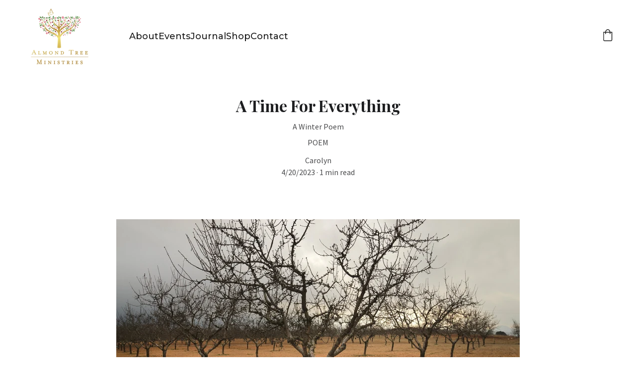

--- FILE ---
content_type: text/html
request_url: https://almondtreeministries.com.au/a-time-for-everything
body_size: 24178
content:
<!DOCTYPE html><html lang="en"> <head><meta charset="utf-8"><meta name="viewport" content="width=device-width, initial-scale=1.0"><meta name="generator" content="Hostinger Website Builder"><!--[--><title>A Time For Everything | ALMOND TREE MINISTRIES </title><meta name="description" content="A Winter Poem"><link rel="icon" href="https://assets.zyrosite.com/cdn-cgi/image/format=auto,w=192,h=192,fit=crop,f=png/mv0kb42KG2coXVxM/header-logo-for-new-website-AE05Bl8X1xsRZM5K.jpg"><link rel="apple-touch-icon" href="https://assets.zyrosite.com/cdn-cgi/image/format=auto,w=192,h=192,fit=crop,f=png/mv0kb42KG2coXVxM/header-logo-for-new-website-AE05Bl8X1xsRZM5K.jpg"><meta content="https://almondtreeministries.com.au/a-time-for-everything" property="og:url"><link rel="canonical" href="https://almondtreeministries.com.au/a-time-for-everything"><meta content="A Time For Everything | ALMOND TREE MINISTRIES " property="og:title"><meta name="twitter:title" content="A Time For Everything | ALMOND TREE MINISTRIES "><meta content="website" property="og:type"><meta property="og:description" content="A Winter Poem"><meta name="twitter:description" content="A Winter Poem"><meta property="og:site_name" content="ALMOND TREE MINISTRIES "><!----><meta content="https://assets.zyrosite.com/cdn-cgi/image/format=auto,w=1200,h=630,fit=crop,f=jpeg/mv0kb42KG2coXVxM/barewinterbranches-YlenrXD7jZu3xo0E.jpg" property="og:image"><meta content="https://assets.zyrosite.com/cdn-cgi/image/format=auto,w=1200,h=630,fit=crop,f=jpeg/mv0kb42KG2coXVxM/barewinterbranches-YlenrXD7jZu3xo0E.jpg" name="twitter:image"><meta content="" property="og:image:alt"><meta content="" name="twitter:image:alt"><meta name="twitter:card" content="summary_large_image"><!----><link rel="preconnect"><!----><!----><!----><!----><!--[--><link rel="alternate" hreflang="x-default" href="https://almondtreeministries.com.au/a-time-for-everything"><!--]--><link href="https://cdn.zyrosite.com/u1/google-fonts/font-faces?family=Playfair+Display:wght@400;500;700&amp;family=Source+Sans+Pro:wght@400;600&amp;family=Inter:wght@400;500&amp;family=Montserrat:wght@400;500&amp;display=swap" rel="preconnect" crossorigin="true"><link href="https://cdn.zyrosite.com/u1/google-fonts/font-faces?family=Playfair+Display:wght@400;500;700&amp;family=Source+Sans+Pro:wght@400;600&amp;family=Inter:wght@400;500&amp;family=Montserrat:wght@400;500&amp;display=swap" rel="preload" as="style"><link href="https://cdn.zyrosite.com/u1/google-fonts/font-faces?family=Playfair+Display:wght@400;500;700&amp;family=Source+Sans+Pro:wght@400;600&amp;family=Inter:wght@400;500&amp;family=Montserrat:wght@400;500&amp;display=swap" rel="stylesheet" referrerpolicy="no-referrer"><!--]--><style></style><link rel="prefetch" href="https://assets.zyrosite.com/mv0kb42KG2coXVxM/traffic.txt"><script>(function(){const postDate = null;

			const currentDate = new Date().setHours(0, 0, 0, 0);
			const postPublishDate = new Date(postDate).setHours(0, 0, 0, 0);

			if (postPublishDate && currentDate < postPublishDate) {
				window.location.replace('/');
			}
		})();</script><link rel="stylesheet" href="/_astro-1750399843436/_slug_.BYPjARZp.css">
<style>:root{--color-meteorite-dark: #2f1c6a;--color-meteorite-dark-2: #1F1346;--color-meteorite: #8c85ff;--color-meteorite-light: #d5dfff;--color-primary-dark: #5025d1;--color-primary: #673de6;--color-primary-light: #ebe4ff;--color-primary-charts: #B39EF3;--color-danger-dark: #d63163;--color-danger: #fc5185;--color-danger-light: #ffe8ef;--color-danger-charts: #FEA8C2;--color-warning-dark: #fea419;--color-warning-dark-2: #9F6000;--color-warning-charts: #FFD28C;--color-warning: #ffcd35;--color-warning-light: #fff8e2;--color-success-dark: #008361;--color-success: #00b090;--color-success-light: #def4f0;--color-dark: #1d1e20;--color-gray-dark: #36344d;--color-gray: #727586;--color-gray-border: #dadce0;--color-gray-light: #f2f3f6;--color-light: #fff;--color-azure: #357df9;--color-azure-light: #e3ebf9;--color-azure-dark: #265ab2;--color-indigo: #6366F1}.whats-app-bubble{position:fixed;right:20px;bottom:24px;z-index:1000;display:flex;cursor:pointer;border-radius:100px;box-shadow:#00000026 0 4px 12px}#wtpQualitySign_fixedCSS,#wtpQualitySign_popupCSS{bottom:10px!important}#wtpQualitySign_fixedCSS{z-index:17!important}#wtpQualitySign_popupCSS{z-index:18!important}
</style></head> <script type="application/ld+json">{"@context":"https://schema.org/","name":"A Time For Everything","url":"https://almondtreeministries.com.au/a-time-for-everything","description":"A Winter Poem","image":"https://assets.zyrosite.com/cdn-cgi/image/format=auto,w=1200,h=630,fit=crop,f=jpeg/mv0kb42KG2coXVxM/barewinterbranches-YlenrXD7jZu3xo0E.jpg","inLanguage":"en","@type":"Article","author":{"@type":"Organization","name":"ALMOND TREE MINISTRIES "},"datePublished":"2023-04-20T10:26:32.280Z","dateModified":"2023-04-20T10:26:32.280Z","timeRequired":"PT1M","articleSection":["Poem"]}</script> <body> <div> <style>astro-island,astro-slot,astro-static-slot{display:contents}</style><script>(()=>{var e=async t=>{await(await t())()};(self.Astro||(self.Astro={})).only=e;window.dispatchEvent(new Event("astro:only"));})();;(()=>{var A=Object.defineProperty;var g=(i,o,a)=>o in i?A(i,o,{enumerable:!0,configurable:!0,writable:!0,value:a}):i[o]=a;var d=(i,o,a)=>g(i,typeof o!="symbol"?o+"":o,a);{let i={0:t=>m(t),1:t=>a(t),2:t=>new RegExp(t),3:t=>new Date(t),4:t=>new Map(a(t)),5:t=>new Set(a(t)),6:t=>BigInt(t),7:t=>new URL(t),8:t=>new Uint8Array(t),9:t=>new Uint16Array(t),10:t=>new Uint32Array(t),11:t=>1/0*t},o=t=>{let[l,e]=t;return l in i?i[l](e):void 0},a=t=>t.map(o),m=t=>typeof t!="object"||t===null?t:Object.fromEntries(Object.entries(t).map(([l,e])=>[l,o(e)]));class y extends HTMLElement{constructor(){super(...arguments);d(this,"Component");d(this,"hydrator");d(this,"hydrate",async()=>{var b;if(!this.hydrator||!this.isConnected)return;let e=(b=this.parentElement)==null?void 0:b.closest("astro-island[ssr]");if(e){e.addEventListener("astro:hydrate",this.hydrate,{once:!0});return}let c=this.querySelectorAll("astro-slot"),n={},h=this.querySelectorAll("template[data-astro-template]");for(let r of h){let s=r.closest(this.tagName);s!=null&&s.isSameNode(this)&&(n[r.getAttribute("data-astro-template")||"default"]=r.innerHTML,r.remove())}for(let r of c){let s=r.closest(this.tagName);s!=null&&s.isSameNode(this)&&(n[r.getAttribute("name")||"default"]=r.innerHTML)}let p;try{p=this.hasAttribute("props")?m(JSON.parse(this.getAttribute("props"))):{}}catch(r){let s=this.getAttribute("component-url")||"<unknown>",v=this.getAttribute("component-export");throw v&&(s+=` (export ${v})`),console.error(`[hydrate] Error parsing props for component ${s}`,this.getAttribute("props"),r),r}let u;await this.hydrator(this)(this.Component,p,n,{client:this.getAttribute("client")}),this.removeAttribute("ssr"),this.dispatchEvent(new CustomEvent("astro:hydrate"))});d(this,"unmount",()=>{this.isConnected||this.dispatchEvent(new CustomEvent("astro:unmount"))})}disconnectedCallback(){document.removeEventListener("astro:after-swap",this.unmount),document.addEventListener("astro:after-swap",this.unmount,{once:!0})}connectedCallback(){if(!this.hasAttribute("await-children")||document.readyState==="interactive"||document.readyState==="complete")this.childrenConnectedCallback();else{let e=()=>{document.removeEventListener("DOMContentLoaded",e),c.disconnect(),this.childrenConnectedCallback()},c=new MutationObserver(()=>{var n;((n=this.lastChild)==null?void 0:n.nodeType)===Node.COMMENT_NODE&&this.lastChild.nodeValue==="astro:end"&&(this.lastChild.remove(),e())});c.observe(this,{childList:!0}),document.addEventListener("DOMContentLoaded",e)}}async childrenConnectedCallback(){let e=this.getAttribute("before-hydration-url");e&&await import(e),this.start()}async start(){let e=JSON.parse(this.getAttribute("opts")),c=this.getAttribute("client");if(Astro[c]===void 0){window.addEventListener(`astro:${c}`,()=>this.start(),{once:!0});return}try{await Astro[c](async()=>{let n=this.getAttribute("renderer-url"),[h,{default:p}]=await Promise.all([import(this.getAttribute("component-url")),n?import(n):()=>()=>{}]),u=this.getAttribute("component-export")||"default";if(!u.includes("."))this.Component=h[u];else{this.Component=h;for(let f of u.split("."))this.Component=this.Component[f]}return this.hydrator=p,this.hydrate},e,this)}catch(n){console.error(`[astro-island] Error hydrating ${this.getAttribute("component-url")}`,n)}}attributeChangedCallback(){this.hydrate()}}d(y,"observedAttributes",["props"]),customElements.get("astro-island")||customElements.define("astro-island",y)}})();</script><astro-island uid="orQ89" component-url="/_astro-1750399843436/ClientHead.D1dgJNEk.js" component-export="default" renderer-url="/_astro-1750399843436/client.7bzTXCu3.js" props="{&quot;page-noindex&quot;:[0],&quot;canonical-url&quot;:[0,&quot;https://almondtreeministries.com.au/a-time-for-everything&quot;],&quot;site-meta&quot;:[0,{&quot;version&quot;:[0,192],&quot;template&quot;:[0,&quot;tatiuribe&quot;],&quot;metaTitle&quot;:[0,&quot;ALMOND TREE MINISTRIES &quot;],&quot;ogImageAlt&quot;:[0,&quot;&quot;],&quot;buttonSetId&quot;:[0,&quot;0&quot;],&quot;faviconPath&quot;:[0,&quot;header-logo-for-new-website-AE05Bl8X1xsRZM5K.jpg&quot;],&quot;ogImagePath&quot;:[0,&quot;istockphoto-1386579347-2048x2048-YX4b3L53rnf5eQe9.jpg&quot;],&quot;defaultLocale&quot;:[0,&quot;system&quot;],&quot;ecommerceType&quot;:[0,&quot;zyro&quot;],&quot;faviconOrigin&quot;:[0,&quot;assets&quot;],&quot;ogImageOrigin&quot;:[0,&quot;assets&quot;],&quot;whatsAppNumber&quot;:[0,&quot;&quot;],&quot;whatsAppMessage&quot;:[0,&quot;&quot;],&quot;ecommerceStoreId&quot;:[0,&quot;store_01GNYK61GSRRFHQG37ZKTJ9R29&quot;],&quot;isCookieBarEnabled&quot;:[0,false],&quot;isPrivateModeActive&quot;:[0,false],&quot;demoEcommerceStoreId&quot;:[0,&quot;demo_01G0E9P2R0CFTNBWEEFCEV8EG5&quot;],&quot;shouldAddWWWPrefixToDomain&quot;:[0,false],&quot;isExistingStoreWithDynamicTemplate&quot;:[0,true]}],&quot;domain&quot;:[0,&quot;almondtreeministries.com.au&quot;]}" ssr client="only" opts="{&quot;name&quot;:&quot;ClientHead&quot;,&quot;value&quot;:&quot;vue&quot;}"></astro-island> <script>(()=>{var e=async t=>{await(await t())()};(self.Astro||(self.Astro={})).load=e;window.dispatchEvent(new Event("astro:load"));})();</script><astro-island uid="1RzPnW" prefix="v1" component-url="/_astro-1750399843436/Page.DCiTlXpV.js" component-export="default" renderer-url="/_astro-1750399843436/client.7bzTXCu3.js" props="{&quot;pageData&quot;:[0,{&quot;pages&quot;:[0,{&quot;home&quot;:[0,{&quot;meta&quot;:[0,{&quot;title&quot;:[0,&quot;ENCOUNTER GOD through the Prophetic Sign of the Almond. Calling the Ecclesia to Awaken &amp; Arise. &quot;],&quot;noindex&quot;:[0,false],&quot;keywords&quot;:[1,[[0,&quot;Awaken &amp; Arise&quot;],[0,&quot;Prophetic Sign of the Almond Tree&quot;],[0,&quot;Encounter God&quot;]]],&quot;description&quot;:[0,&quot;Awakening Identity and Destiny through the biblical revelation of the Almond Tree. Speaking and Events. Founded 2012 by Carolyn Conway B.Min., Dip.Th. \n&quot;],&quot;focusKeyword&quot;:[0,&quot;Awaken &amp; Arise&quot;]}],&quot;name&quot;:[0,&quot;Home&quot;],&quot;slug&quot;:[0,&quot;&quot;],&quot;type&quot;:[0,&quot;default&quot;],&quot;blocks&quot;:[1,[[0,&quot;zbTKxK&quot;],[0,&quot;zGjCfd&quot;],[0,&quot;zURGCk&quot;],[0,&quot;block_insE9PhwZ-RAkv1pxUGAX&quot;],[0,&quot;zNpfBY&quot;],[0,&quot;z8lSs5&quot;],[0,&quot;block7&quot;],[0,&quot;zLi3Ls&quot;],[0,&quot;ziJwQm&quot;],[0,&quot;zWGohD&quot;],[0,&quot;z-eDLy&quot;]]],&quot;hiddenSlots&quot;:[1,[]]}],&quot;z1XUPn&quot;:[0,{&quot;meta&quot;:[0,{&quot;noindex&quot;:[0,false],&quot;password&quot;:[0,&quot;&quot;],&quot;ogImageAlt&quot;:[0,&quot;&quot;],&quot;passwordDesign&quot;:[0,&quot;default&quot;],&quot;passwordBackText&quot;:[0,&quot;Back to&quot;],&quot;passwordButtonText&quot;:[0,&quot;Enter&quot;],&quot;passwordHeadingText&quot;:[0,&quot;Guest area&quot;],&quot;passwordSubheadingText&quot;:[0,&quot;Please enter the password to access the page&quot;],&quot;passwordPlaceholderText&quot;:[0,&quot;Type password&quot;]}],&quot;name&quot;:[0,&quot;About&quot;],&quot;slug&quot;:[0,&quot;about1&quot;],&quot;type&quot;:[0,&quot;default&quot;],&quot;blocks&quot;:[1,[[0,&quot;zQxVSe&quot;],[0,&quot;zGQqNM&quot;],[0,&quot;zJOswl&quot;],[0,&quot;zlCQcn&quot;],[0,&quot;zxBzlU&quot;]]],&quot;hiddenSlots&quot;:[1,[]]}],&quot;z5Y-3N&quot;:[0,{&quot;meta&quot;:[0,{&quot;noindex&quot;:[0,false],&quot;password&quot;:[0,&quot;&quot;],&quot;ogImageAlt&quot;:[0,&quot;flatlay photography of stuffs on white surface&quot;],&quot;ogImagePath&quot;:[0,&quot;photo-1535837487710-a191373a20ae&quot;],&quot;ogImageOrigin&quot;:[0,&quot;unsplash&quot;],&quot;passwordDesign&quot;:[0,&quot;default&quot;],&quot;passwordBackText&quot;:[0,&quot;Back to&quot;],&quot;passwordButtonText&quot;:[0,&quot;Enter&quot;],&quot;passwordHeadingText&quot;:[0,&quot;Guest area&quot;],&quot;passwordSubheadingText&quot;:[0,&quot;Please enter the password to access the page&quot;],&quot;passwordPlaceholderText&quot;:[0,&quot;Type password&quot;]}],&quot;name&quot;:[0,&quot;Journal&quot;],&quot;slug&quot;:[0,&quot;journal&quot;],&quot;type&quot;:[0,&quot;default&quot;],&quot;blocks&quot;:[1,[[0,&quot;zvRS6-&quot;],[0,&quot;zOtK34&quot;],[0,&quot;zGuGsA&quot;]]],&quot;hiddenSlots&quot;:[1,[]]}],&quot;z5qWHj&quot;:[0,{&quot;meta&quot;:[0,{&quot;noindex&quot;:[0,false],&quot;password&quot;:[0,&quot;&quot;],&quot;ogImageAlt&quot;:[0,&quot;&quot;],&quot;passwordDesign&quot;:[0,&quot;default&quot;],&quot;passwordBackText&quot;:[0,&quot;Back to&quot;],&quot;passwordButtonText&quot;:[0,&quot;Enter&quot;],&quot;passwordHeadingText&quot;:[0,&quot;Guest area&quot;],&quot;passwordSubheadingText&quot;:[0,&quot;Please enter the password to access the page&quot;],&quot;passwordPlaceholderText&quot;:[0,&quot;Type password&quot;]}],&quot;name&quot;:[0,&quot;Disclaimer&quot;],&quot;slug&quot;:[0,&quot;disclaimer&quot;],&quot;type&quot;:[0,&quot;default&quot;],&quot;blocks&quot;:[1,[[0,&quot;zHUx7K&quot;],[0,&quot;zexL_Y&quot;]]],&quot;hiddenSlots&quot;:[1,[]]}],&quot;z7tWx5&quot;:[0,{&quot;date&quot;:[0,&quot;2023-05-23T05:34:02.399Z&quot;],&quot;meta&quot;:[0,{&quot;title&quot;:[0,&quot;Holy Spirit Come!&quot;],&quot;authorName&quot;:[0,&quot;Carolyn&quot;],&quot;ogImageAlt&quot;:[0,&quot;&quot;],&quot;description&quot;:[0,&quot;What is Pentecost Sunday all about?&quot;],&quot;ogImagePath&quot;:[0,&quot;holy-spirit-come-2-dWxMaGE8JJHz75z2.png&quot;],&quot;ogImageOrigin&quot;:[0,&quot;assets&quot;]}],&quot;name&quot;:[0,&quot;Holy Spirit Come!&quot;],&quot;slug&quot;:[0,&quot;holy-spirit-come&quot;],&quot;type&quot;:[0,&quot;blog&quot;],&quot;blocks&quot;:[1,[[0,&quot;zrXaL4&quot;],[0,&quot;zfETRE&quot;]]],&quot;isDraft&quot;:[0,false],&quot;categories&quot;:[1,[[0,&quot;zPm4pp&quot;]]],&quot;hiddenSlots&quot;:[1,[]],&quot;coverImageAlt&quot;:[0,&quot;&quot;],&quot;minutesToRead&quot;:[0,&quot;4&quot;],&quot;coverImagePath&quot;:[0,&quot;holy-spirit-come-2-dWxMaGE8JJHz75z2.png&quot;],&quot;coverImageOrigin&quot;:[0,&quot;assets&quot;]}],&quot;z8Bb_e&quot;:[0,{&quot;meta&quot;:[0,{&quot;noindex&quot;:[0,false],&quot;password&quot;:[0,&quot;&quot;],&quot;ogImageAlt&quot;:[0,&quot;&quot;],&quot;ogImagePath&quot;:[0,null],&quot;ogImageOrigin&quot;:[0,null],&quot;passwordDesign&quot;:[0,&quot;default&quot;],&quot;passwordBackText&quot;:[0,&quot;Back to&quot;],&quot;passwordButtonText&quot;:[0,&quot;Enter&quot;],&quot;passwordHeadingText&quot;:[0,&quot;Guest area&quot;],&quot;passwordSubheadingText&quot;:[0,&quot;Please enter the password to access the page&quot;],&quot;passwordPlaceholderText&quot;:[0,&quot;Type password&quot;]}],&quot;name&quot;:[0,&quot;Prophetic Words&quot;],&quot;slug&quot;:[0,&quot;prophetic-words&quot;],&quot;type&quot;:[0,&quot;default&quot;],&quot;blocks&quot;:[1,[[0,&quot;zJNYGN&quot;]]],&quot;hiddenSlots&quot;:[1,[]]}],&quot;zCooUE&quot;:[0,{&quot;date&quot;:[0,&quot;2023-09-19T06:30:10.493Z&quot;],&quot;meta&quot;:[0,{&quot;title&quot;:[0,&quot;Dreams &amp; Rapid Fruitfulness&quot;],&quot;authorName&quot;:[0,&quot;Carolyn&quot;],&quot;ogImageAlt&quot;:[0,&quot;&quot;],&quot;description&quot;:[0,&quot;The Almond Tree is a sign of the rapid fruitfulness God created you to experience&quot;],&quot;ogImagePath&quot;:[0,&quot;pic1--green-almond-YBgl9Dp0o0c0Pv2e.png&quot;],&quot;ogImageOrigin&quot;:[0,&quot;assets&quot;]}],&quot;name&quot;:[0,&quot;Dreams &amp; Rapid Fruitfulness&quot;],&quot;slug&quot;:[0,&quot;dreams-and-rapid-fruitfulness&quot;],&quot;type&quot;:[0,&quot;blog&quot;],&quot;blocks&quot;:[1,[[0,&quot;zbizze&quot;],[0,&quot;z1tJlH&quot;]]],&quot;isDraft&quot;:[0,false],&quot;categories&quot;:[1,[[0,&quot;zPm4pp&quot;]]],&quot;hiddenSlots&quot;:[1,[]],&quot;isScheduled&quot;:[0,false],&quot;coverImageAlt&quot;:[0,&quot;&quot;],&quot;minutesToRead&quot;:[0,&quot;3&quot;],&quot;coverImagePath&quot;:[0,&quot;pic1--green-almond-YBgl9Dp0o0c0Pv2e.png&quot;],&quot;coverImageOrigin&quot;:[0,&quot;assets&quot;]}],&quot;zG3Njv&quot;:[0,{&quot;date&quot;:[0,&quot;2024-04-03T08:40:15.155Z&quot;],&quot;meta&quot;:[0,{&quot;title&quot;:[0,&quot;Easter &amp; My Sister&#39;s Death&quot;],&quot;authorName&quot;:[0,&quot;Carolyn&quot;],&quot;ogImageAlt&quot;:[0,&quot;gray cross near tall green trees&quot;],&quot;description&quot;:[0,&quot;Jesus victory over the grave changes everything&quot;],&quot;ogImagePath&quot;:[0,&quot;photo-1541346183200-e8e117d945dd&quot;],&quot;ogImageOrigin&quot;:[0,&quot;unsplash&quot;]}],&quot;name&quot;:[0,&quot;Easter &amp; My Sister&#39;s Death&quot;],&quot;slug&quot;:[0,&quot;easter-and-my-sisters-death&quot;],&quot;type&quot;:[0,&quot;blog&quot;],&quot;blocks&quot;:[1,[[0,&quot;z1h8lL&quot;],[0,&quot;zaKdf-&quot;]]],&quot;isDraft&quot;:[0,false],&quot;categories&quot;:[1,[[0,&quot;zPm4pp&quot;]]],&quot;hiddenSlots&quot;:[1,[]],&quot;coverImageAlt&quot;:[0,&quot;gray cross near tall green trees&quot;],&quot;minutesToRead&quot;:[0,&quot;4&quot;],&quot;coverImagePath&quot;:[0,&quot;photo-1541346183200-e8e117d945dd&quot;],&quot;coverImageOrigin&quot;:[0,&quot;unsplash&quot;]}],&quot;zHf3Gu&quot;:[0,{&quot;date&quot;:[0,&quot;2023-05-18T04:06:08.308Z&quot;],&quot;meta&quot;:[0,{&quot;title&quot;:[0,&quot;His good plans for you&quot;],&quot;authorName&quot;:[0,&quot;Carolyn&quot;],&quot;ogImageAlt&quot;:[0,&quot;brown and green trees on forest during daytime&quot;],&quot;description&quot;:[0,&quot;Words from the Father&quot;],&quot;ogImagePath&quot;:[0,&quot;photo-1600946297833-42b1e1902898&quot;],&quot;ogImageOrigin&quot;:[0,&quot;unsplash&quot;]}],&quot;name&quot;:[0,&quot;His good plans for you&quot;],&quot;slug&quot;:[0,&quot;his-good-plans-for-you&quot;],&quot;type&quot;:[0,&quot;blog&quot;],&quot;blocks&quot;:[1,[[0,&quot;zqs-t7&quot;],[0,&quot;zud-p7&quot;]]],&quot;isDraft&quot;:[0,false],&quot;categories&quot;:[1,[[0,&quot;zHDKKQ&quot;]]],&quot;hiddenSlots&quot;:[1,[]],&quot;coverImageAlt&quot;:[0,&quot;brown and green trees on forest during daytime&quot;],&quot;minutesToRead&quot;:[0,&quot;1&quot;],&quot;coverImagePath&quot;:[0,&quot;photo-1600946297833-42b1e1902898&quot;],&quot;coverImageOrigin&quot;:[0,&quot;unsplash&quot;]}],&quot;zJ6P0A&quot;:[0,{&quot;date&quot;:[0,&quot;2024-05-10T01:03:50.964Z&quot;],&quot;meta&quot;:[0,{&quot;title&quot;:[0,&quot;Jesus, The Living Water&quot;],&quot;authorName&quot;:[0,&quot;Carolyn&quot;],&quot;ogImageAlt&quot;:[0,&quot;woman relaxing on body of water&quot;],&quot;description&quot;:[0,&quot;Jesus and the Woman at the Well&quot;],&quot;ogImagePath&quot;:[0,&quot;photo-1465145498025-928c7a71cab9&quot;],&quot;ogImageOrigin&quot;:[0,&quot;unsplash&quot;]}],&quot;name&quot;:[0,&quot;Jesus, The Living Water&quot;],&quot;slug&quot;:[0,&quot;jesus-the-living-water&quot;],&quot;type&quot;:[0,&quot;blog&quot;],&quot;blocks&quot;:[1,[[0,&quot;zbSzVx&quot;],[0,&quot;zLmzAg&quot;]]],&quot;isDraft&quot;:[0,false],&quot;categories&quot;:[1,[[0,&quot;zPm4pp&quot;]]],&quot;hiddenSlots&quot;:[1,[]],&quot;coverImageAlt&quot;:[0,&quot;woman relaxing on body of water&quot;],&quot;minutesToRead&quot;:[0,&quot;6&quot;],&quot;coverImagePath&quot;:[0,&quot;photo-1465145498025-928c7a71cab9&quot;],&quot;coverImageOrigin&quot;:[0,&quot;unsplash&quot;]}],&quot;zLHOz_&quot;:[0,{&quot;date&quot;:[0,&quot;2023-04-22T01:15:02.239Z&quot;],&quot;meta&quot;:[0,{&quot;title&quot;:[0,&quot;&#39;Emunah&#39;&quot;],&quot;authorName&quot;:[0,&quot;Carolyn&quot;],&quot;ogImageAlt&quot;:[0,&quot;&quot;],&quot;description&quot;:[0,&quot;New beginnings are coming&quot;],&quot;ogImagePath&quot;:[0,&quot;dormant_tree_cu_branch_004_1-AMq2yRe2eoFwM968.jpg&quot;],&quot;ogImageOrigin&quot;:[0,&quot;assets&quot;]}],&quot;name&quot;:[0,&quot;&#39;Emunah&#39;&quot;],&quot;slug&quot;:[0,&quot;emunah&quot;],&quot;type&quot;:[0,&quot;blog&quot;],&quot;blocks&quot;:[1,[[0,&quot;zE6z_W&quot;],[0,&quot;zRfK2l&quot;]]],&quot;isDraft&quot;:[0,false],&quot;categories&quot;:[1,[[0,&quot;zInspf&quot;]]],&quot;hiddenSlots&quot;:[1,[]],&quot;coverImageAlt&quot;:[0,&quot;&quot;],&quot;minutesToRead&quot;:[0,&quot;1&quot;],&quot;coverImagePath&quot;:[0,&quot;dormant_tree_cu_branch_004_1-AMq2yRe2eoFwM968.jpg&quot;],&quot;coverImageOrigin&quot;:[0,&quot;assets&quot;]}],&quot;zMBS4S&quot;:[0,{&quot;date&quot;:[0,&quot;2024-08-26T09:41:33.194Z&quot;],&quot;meta&quot;:[0,{&quot;title&quot;:[0,&quot;Words to His Bride&quot;],&quot;authorName&quot;:[0,&quot;Carolyn&quot;],&quot;ogImageAlt&quot;:[0,&quot;&quot;],&quot;description&quot;:[0,&quot;The Bridegroom&#39;s Love&quot;],&quot;ogImagePath&quot;:[0,&quot;gazelle1-mjEzpJpZaaCokQ6J.jpeg&quot;],&quot;ogImageOrigin&quot;:[0,&quot;assets&quot;]}],&quot;name&quot;:[0,&quot;Words to His Bride&quot;],&quot;slug&quot;:[0,&quot;words-to-his-bride&quot;],&quot;type&quot;:[0,&quot;blog&quot;],&quot;blocks&quot;:[1,[[0,&quot;zuMxwm&quot;],[0,&quot;zXQB2y&quot;]]],&quot;isDraft&quot;:[0,false],&quot;categories&quot;:[1,[[0,&quot;zPm4pp&quot;]]],&quot;hiddenSlots&quot;:[1,[]],&quot;coverImageAlt&quot;:[0,&quot;&quot;],&quot;minutesToRead&quot;:[0,&quot;4&quot;],&quot;coverImagePath&quot;:[0,&quot;gazelle1-mjEzpJpZaaCokQ6J.jpeg&quot;],&quot;coverImageOrigin&quot;:[0,&quot;assets&quot;]}],&quot;zMDGru&quot;:[0,{&quot;date&quot;:[0,&quot;2023-04-22T01:33:21.370Z&quot;],&quot;meta&quot;:[0,{&quot;title&quot;:[0,&quot;Deep calls to deep&quot;],&quot;authorName&quot;:[0,&quot;Carolyn&quot;],&quot;ogImageAlt&quot;:[0,&quot;silhouette of person standing on sea cliff during golden hour&quot;],&quot;description&quot;:[0,&quot;Encounter His Heart&quot;],&quot;ogImagePath&quot;:[0,&quot;photo-1542028578-e30a22661f91&quot;],&quot;ogImageOrigin&quot;:[0,&quot;unsplash&quot;]}],&quot;name&quot;:[0,&quot;Deep calls to deep&quot;],&quot;slug&quot;:[0,&quot;deep-calls-to-deep&quot;],&quot;type&quot;:[0,&quot;blog&quot;],&quot;blocks&quot;:[1,[[0,&quot;zYRLcy&quot;],[0,&quot;zBYX4B&quot;]]],&quot;isDraft&quot;:[0,false],&quot;categories&quot;:[1,[[0,&quot;zInspf&quot;]]],&quot;hiddenSlots&quot;:[1,[]],&quot;coverImageAlt&quot;:[0,&quot;silhouette of person standing on sea cliff during golden hour&quot;],&quot;minutesToRead&quot;:[0,&quot;1&quot;],&quot;coverImagePath&quot;:[0,&quot;photo-1542028578-e30a22661f91&quot;],&quot;coverImageOrigin&quot;:[0,&quot;unsplash&quot;]}],&quot;zN6rJB&quot;:[0,{&quot;date&quot;:[0,&quot;2024-11-25T06:38:36.194Z&quot;],&quot;meta&quot;:[0,{&quot;title&quot;:[0,&quot;She said &#39;Yes&#39;&quot;],&quot;authorName&quot;:[0,&quot;Carolyn &quot;],&quot;ogImageAlt&quot;:[0,&quot;&quot;],&quot;description&quot;:[0,&quot;What makes Mary the most revered woman in the Bible?&quot;],&quot;ogImagePath&quot;:[0,&quot;bloom-where-you-are-planted.-5-A1awvBgOQeT4GyOl.png&quot;],&quot;ogImageOrigin&quot;:[0,&quot;assets&quot;]}],&quot;name&quot;:[0,&quot;She said &#39;Yes&#39;&quot;],&quot;slug&quot;:[0,&quot;she-said-yes&quot;],&quot;type&quot;:[0,&quot;blog&quot;],&quot;blocks&quot;:[1,[[0,&quot;zfDvZu&quot;],[0,&quot;zQbM7R&quot;]]],&quot;isDraft&quot;:[0,false],&quot;categories&quot;:[1,[[0,&quot;zPm4pp&quot;]]],&quot;hiddenSlots&quot;:[1,[]],&quot;coverImageAlt&quot;:[0,&quot;&quot;],&quot;minutesToRead&quot;:[0,&quot;4&quot;],&quot;coverImagePath&quot;:[0,&quot;bloom-where-you-are-planted.-5-A1awvBgOQeT4GyOl.png&quot;],&quot;coverImageOrigin&quot;:[0,&quot;assets&quot;]}],&quot;zPn2Ia&quot;:[0,{&quot;date&quot;:[0,&quot;2023-04-20T06:03:25.505Z&quot;],&quot;meta&quot;:[0,{&quot;title&quot;:[0,&quot;I am your Healer&quot;],&quot;authorName&quot;:[0,&quot;Marjorie&quot;],&quot;ogImageAlt&quot;:[0,&quot;person holding tall grass during sunset&quot;],&quot;description&quot;:[0,&quot;Take hold of your inheritance&quot;],&quot;ogImagePath&quot;:[0,&quot;photo-1484538441406-ea31a113806f&quot;],&quot;ogImageOrigin&quot;:[0,&quot;unsplash&quot;]}],&quot;name&quot;:[0,&quot;I am your Healer&quot;],&quot;slug&quot;:[0,&quot;i-am-your-healer&quot;],&quot;type&quot;:[0,&quot;blog&quot;],&quot;blocks&quot;:[1,[[0,&quot;zGYQLx&quot;],[0,&quot;zU6CVa&quot;]]],&quot;isDraft&quot;:[0,false],&quot;categories&quot;:[1,[[0,&quot;zuCim3&quot;]]],&quot;hiddenSlots&quot;:[1,[]],&quot;coverImageAlt&quot;:[0,&quot;person holding tall grass during sunset&quot;],&quot;minutesToRead&quot;:[0,&quot;1&quot;],&quot;coverImagePath&quot;:[0,&quot;photo-1484538441406-ea31a113806f&quot;],&quot;coverImageOrigin&quot;:[0,&quot;unsplash&quot;]}],&quot;zSvyjV&quot;:[0,{&quot;date&quot;:[0,&quot;2024-06-12T01:16:23.209Z&quot;],&quot;meta&quot;:[0,{&quot;title&quot;:[0,&quot;Pruned in Love&quot;],&quot;authorName&quot;:[0,&quot;Carolyn&quot;],&quot;ogImageAlt&quot;:[0,&quot;&quot;],&quot;description&quot;:[0,&quot;God sees your potential and His pruning ensures even more fruitfulness.&quot;],&quot;ogImagePath&quot;:[0,&quot;almond-trees-pruned-mP4pjNOn3jHr98Pw.png&quot;],&quot;ogImageOrigin&quot;:[0,&quot;assets&quot;]}],&quot;name&quot;:[0,&quot;Pruned in Love&quot;],&quot;slug&quot;:[0,&quot;pruned-in-love&quot;],&quot;type&quot;:[0,&quot;blog&quot;],&quot;blocks&quot;:[1,[[0,&quot;zm7tf7&quot;],[0,&quot;zBzC0x&quot;]]],&quot;isDraft&quot;:[0,false],&quot;categories&quot;:[1,[[0,&quot;zPm4pp&quot;]]],&quot;hiddenSlots&quot;:[1,[]],&quot;coverImageAlt&quot;:[0,&quot;&quot;],&quot;minutesToRead&quot;:[0,&quot;2&quot;],&quot;coverImagePath&quot;:[0,&quot;almond-trees-pruned-mP4pjNOn3jHr98Pw.png&quot;],&quot;coverImageOrigin&quot;:[0,&quot;assets&quot;]}],&quot;zT3o4o&quot;:[0,{&quot;date&quot;:[0,&quot;2023-04-20T08:36:51.382Z&quot;],&quot;meta&quot;:[0,{&quot;title&quot;:[0,&quot;Be Encouraged&quot;],&quot;authorName&quot;:[0,&quot;Marjorie&quot;],&quot;ogImageAlt&quot;:[0,&quot;&quot;],&quot;description&quot;:[0,&quot;Trust in Him&quot;],&quot;ogImagePath&quot;:[0,&quot;older-lady-m7V2nWgrykcE49jY.png&quot;],&quot;ogImageOrigin&quot;:[0,&quot;assets&quot;]}],&quot;name&quot;:[0,&quot;Be Encouraged&quot;],&quot;slug&quot;:[0,&quot;be-encouraged&quot;],&quot;type&quot;:[0,&quot;blog&quot;],&quot;blocks&quot;:[1,[[0,&quot;zhFHTi&quot;],[0,&quot;z0d_sU&quot;]]],&quot;isDraft&quot;:[0,false],&quot;categories&quot;:[1,[[0,&quot;zInspf&quot;]]],&quot;hiddenSlots&quot;:[1,[]],&quot;coverImageAlt&quot;:[0,&quot;&quot;],&quot;minutesToRead&quot;:[0,&quot;1&quot;],&quot;coverImagePath&quot;:[0,&quot;older-lady-m7V2nWgrykcE49jY.png&quot;],&quot;coverImageOrigin&quot;:[0,&quot;assets&quot;]}],&quot;zWX-yi&quot;:[0,{&quot;date&quot;:[0,&quot;2023-04-22T01:44:34.054Z&quot;],&quot;meta&quot;:[0,{&quot;title&quot;:[0,&quot;St. Francis&#39; Poem&quot;],&quot;authorName&quot;:[0,&quot;Carolyn&quot;],&quot;ogImageAlt&quot;:[0,&quot;&quot;],&quot;description&quot;:[0,&quot;&#39;Sister, speak to me of God.&#39;&quot;],&quot;ogImagePath&quot;:[0,&quot;signal-2022-09-03-213019-YNqD40Jz9qFpN6PG.jpeg&quot;],&quot;ogImageOrigin&quot;:[0,&quot;assets&quot;]}],&quot;name&quot;:[0,&quot;St. Francis&#39; Poem&quot;],&quot;slug&quot;:[0,&quot;st-francis-poem&quot;],&quot;type&quot;:[0,&quot;blog&quot;],&quot;blocks&quot;:[1,[[0,&quot;zx1mD-&quot;],[0,&quot;zym98s&quot;]]],&quot;isDraft&quot;:[0,false],&quot;categories&quot;:[1,[[0,&quot;zxxgts&quot;]]],&quot;hiddenSlots&quot;:[1,[]],&quot;coverImageAlt&quot;:[0,&quot;&quot;],&quot;minutesToRead&quot;:[0,&quot;1&quot;],&quot;coverImagePath&quot;:[0,&quot;signal-2022-09-03-213019-YNqD40Jz9qFpN6PG.jpeg&quot;],&quot;coverImageOrigin&quot;:[0,&quot;assets&quot;]}],&quot;z_-_uv&quot;:[0,{&quot;date&quot;:[0,&quot;2023-04-21T05:32:23.536Z&quot;],&quot;meta&quot;:[0,{&quot;title&quot;:[0,&quot;My Daughter&quot;],&quot;authorName&quot;:[0,&quot;Marjorie&quot;],&quot;ogImageAlt&quot;:[0,&quot;silver-colored crown&quot;],&quot;description&quot;:[0,&quot;Chosen and precious&quot;],&quot;ogImagePath&quot;:[0,&quot;photo-1524083615948-77168224375a&quot;],&quot;ogImageOrigin&quot;:[0,&quot;unsplash&quot;]}],&quot;name&quot;:[0,&quot;My Daughter&quot;],&quot;slug&quot;:[0,&quot;my-daughter&quot;],&quot;type&quot;:[0,&quot;blog&quot;],&quot;blocks&quot;:[1,[[0,&quot;zS8rQh&quot;],[0,&quot;z1HS-W&quot;]]],&quot;isDraft&quot;:[0,false],&quot;categories&quot;:[1,[[0,&quot;zInspf&quot;]]],&quot;hiddenSlots&quot;:[1,[]],&quot;isScheduled&quot;:[0,false],&quot;coverImageAlt&quot;:[0,&quot;silver-colored crown&quot;],&quot;minutesToRead&quot;:[0,&quot;1&quot;],&quot;coverImagePath&quot;:[0,&quot;photo-1524083615948-77168224375a&quot;],&quot;coverImageOrigin&quot;:[0,&quot;unsplash&quot;]}],&quot;z_UI5H&quot;:[0,{&quot;date&quot;:[0,&quot;2023-06-03T05:15:22.517Z&quot;],&quot;meta&quot;:[0,{&quot;title&quot;:[0,&quot;Pentecost&quot;],&quot;authorName&quot;:[0,&quot;Alison&quot;],&quot;ogImageAlt&quot;:[0,&quot;&quot;],&quot;description&quot;:[0,&quot;Artwork depicting the coming of the Holy Spirit&quot;],&quot;ogImagePath&quot;:[0,&quot;pentecost-m6L4Pjy8q3ulrpy7.png&quot;],&quot;ogImageOrigin&quot;:[0,&quot;assets&quot;]}],&quot;name&quot;:[0,&quot;Pentecost&quot;],&quot;slug&quot;:[0,&quot;pentecost&quot;],&quot;type&quot;:[0,&quot;blog&quot;],&quot;blocks&quot;:[1,[[0,&quot;znAcLa&quot;],[0,&quot;zP76uN&quot;]]],&quot;isDraft&quot;:[0,false],&quot;categories&quot;:[1,[[0,&quot;zilc4O&quot;]]],&quot;hiddenSlots&quot;:[1,[]],&quot;isScheduled&quot;:[0,false],&quot;coverImageAlt&quot;:[0,&quot;&quot;],&quot;minutesToRead&quot;:[0,&quot;1&quot;],&quot;coverImagePath&quot;:[0,&quot;pentecost-m6L4Pjy8q3ulrpy7.png&quot;],&quot;coverImageOrigin&quot;:[0,&quot;assets&quot;]}],&quot;z_nui8&quot;:[0,{&quot;date&quot;:[0,&quot;2024-09-24T00:24:14.825Z&quot;],&quot;meta&quot;:[0,{&quot;title&quot;:[0,&quot;God in the Hurricane&quot;],&quot;authorName&quot;:[0,&quot;Carolyn&quot;],&quot;ogImageAlt&quot;:[0,&quot;white ship docked near island&quot;],&quot;description&quot;:[0,&quot;Getting through a devastating life event&quot;],&quot;ogImagePath&quot;:[0,&quot;photo-1528548335758-27c5d3aa8bde&quot;],&quot;ogImageOrigin&quot;:[0,&quot;unsplash&quot;]}],&quot;name&quot;:[0,&quot;God in the Hurricane&quot;],&quot;slug&quot;:[0,&quot;god-in-the-hurricane&quot;],&quot;type&quot;:[0,&quot;blog&quot;],&quot;blocks&quot;:[1,[[0,&quot;zdj0Ol&quot;],[0,&quot;zkOVDR&quot;]]],&quot;isDraft&quot;:[0,false],&quot;categories&quot;:[1,[[0,&quot;zPm4pp&quot;]]],&quot;hiddenSlots&quot;:[1,[]],&quot;coverImageAlt&quot;:[0,&quot;white ship docked near island&quot;],&quot;minutesToRead&quot;:[0,&quot;5&quot;],&quot;coverImagePath&quot;:[0,&quot;photo-1528548335758-27c5d3aa8bde&quot;],&quot;coverImageOrigin&quot;:[0,&quot;unsplash&quot;]}],&quot;zaD4Wl&quot;:[0,{&quot;date&quot;:[0,&quot;2023-04-22T04:05:52.877Z&quot;],&quot;meta&quot;:[0,{&quot;title&quot;:[0,&quot;Resurrected Dream&quot;],&quot;ogImageAlt&quot;:[0,&quot;woman carrying baby&quot;],&quot;description&quot;:[0,&quot;The woman of Shunem&quot;],&quot;ogImagePath&quot;:[0,&quot;photo-1504629141121-a95007fe9190&quot;],&quot;ogImageOrigin&quot;:[0,&quot;unsplash&quot;]}],&quot;name&quot;:[0,&quot;Resurrected Dream&quot;],&quot;slug&quot;:[0,&quot;resurrected-dream&quot;],&quot;type&quot;:[0,&quot;blog&quot;],&quot;blocks&quot;:[1,[[0,&quot;zB-P9W&quot;],[0,&quot;zz0VUS&quot;]]],&quot;isDraft&quot;:[0,false],&quot;categories&quot;:[1,[[0,&quot;zPm4pp&quot;]]],&quot;hiddenSlots&quot;:[1,[]],&quot;coverImageAlt&quot;:[0,&quot;woman carrying baby&quot;],&quot;minutesToRead&quot;:[0,&quot;6&quot;],&quot;coverImagePath&quot;:[0,&quot;photo-1504629141121-a95007fe9190&quot;],&quot;coverImageOrigin&quot;:[0,&quot;unsplash&quot;]}],&quot;zaawNL&quot;:[0,{&quot;date&quot;:[0,&quot;2023-04-20T06:41:35.797Z&quot;],&quot;meta&quot;:[0,{&quot;title&quot;:[0,&quot;Get Back On Your Bike!&quot;],&quot;authorName&quot;:[0,&quot;Marjorie&quot;],&quot;ogImageAlt&quot;:[0,&quot;pink bicycle&quot;],&quot;description&quot;:[0,&quot;Delayed by love&quot;],&quot;ogImagePath&quot;:[0,&quot;photo-1564502718394-1407871ff48a&quot;],&quot;ogImageOrigin&quot;:[0,&quot;unsplash&quot;]}],&quot;name&quot;:[0,&quot;Get Back On Your Bike!&quot;],&quot;slug&quot;:[0,&quot;get-back-on-your-bike&quot;],&quot;type&quot;:[0,&quot;blog&quot;],&quot;blocks&quot;:[1,[[0,&quot;ziNali&quot;],[0,&quot;zIx5xd&quot;]]],&quot;isDraft&quot;:[0,false],&quot;categories&quot;:[1,[[0,&quot;zInspf&quot;]]],&quot;hiddenSlots&quot;:[1,[]],&quot;coverImageAlt&quot;:[0,&quot;pink bicycle&quot;],&quot;minutesToRead&quot;:[0,&quot;1&quot;],&quot;coverImagePath&quot;:[0,&quot;photo-1564502718394-1407871ff48a&quot;],&quot;coverImageOrigin&quot;:[0,&quot;unsplash&quot;]}],&quot;zflspU&quot;:[0,{&quot;meta&quot;:[0,{&quot;noindex&quot;:[0,false],&quot;password&quot;:[0,&quot;&quot;],&quot;ogImageAlt&quot;:[0,&quot;&quot;],&quot;passwordDesign&quot;:[0,&quot;default&quot;],&quot;passwordBackText&quot;:[0,&quot;Back to&quot;],&quot;passwordButtonText&quot;:[0,&quot;Enter&quot;],&quot;passwordHeadingText&quot;:[0,&quot;Guest area&quot;],&quot;passwordSubheadingText&quot;:[0,&quot;Please enter the password to access the page&quot;],&quot;passwordPlaceholderText&quot;:[0,&quot;Type password&quot;]}],&quot;name&quot;:[0,&quot;Shop&quot;],&quot;slug&quot;:[0,&quot;shop&quot;],&quot;type&quot;:[0,&quot;default&quot;],&quot;blocks&quot;:[1,[[0,&quot;zQEXBL&quot;],[0,&quot;zqn61q&quot;],[0,&quot;zrHZdr&quot;],[0,&quot;zshcI_&quot;]]],&quot;hiddenSlots&quot;:[1,[]]}],&quot;zi2KaO&quot;:[0,{&quot;date&quot;:[0,&quot;2023-04-20T07:10:00.041Z&quot;],&quot;meta&quot;:[0,{&quot;title&quot;:[0,&quot;Everlasting Hope in Jesus&quot;],&quot;authorName&quot;:[0,&quot;Marjorie&quot;],&quot;ogImageAlt&quot;:[0,&quot;&quot;],&quot;description&quot;:[0,&quot;No other Name&quot;],&quot;ogImagePath&quot;:[0,&quot;natalie-grainger-8ub5kfkwwkk-unsplash-Yg27VrlLRXh2JwGO.jpg&quot;],&quot;ogImageOrigin&quot;:[0,&quot;assets&quot;]}],&quot;name&quot;:[0,&quot;Everlasting Hope in Jesus&quot;],&quot;slug&quot;:[0,&quot;everlasting-hope-in-jesus&quot;],&quot;type&quot;:[0,&quot;blog&quot;],&quot;blocks&quot;:[1,[[0,&quot;zqAdB2&quot;],[0,&quot;zyGUNU&quot;]]],&quot;isDraft&quot;:[0,false],&quot;categories&quot;:[1,[[0,&quot;ziqsln&quot;]]],&quot;hiddenSlots&quot;:[1,[]],&quot;coverImageAlt&quot;:[0,&quot;&quot;],&quot;minutesToRead&quot;:[0,&quot;1&quot;],&quot;coverImagePath&quot;:[0,&quot;natalie-grainger-8ub5kfkwwkk-unsplash-Yg27VrlLRXh2JwGO.jpg&quot;],&quot;coverImageOrigin&quot;:[0,&quot;assets&quot;]}],&quot;zjYtVs&quot;:[0,{&quot;meta&quot;:[0,{&quot;noindex&quot;:[0,false],&quot;password&quot;:[0,&quot;&quot;],&quot;ogImageAlt&quot;:[0,&quot;&quot;],&quot;ogImagePath&quot;:[0,null],&quot;ogImageOrigin&quot;:[0,null],&quot;passwordDesign&quot;:[0,&quot;default&quot;],&quot;passwordBackText&quot;:[0,&quot;Back to&quot;],&quot;passwordButtonText&quot;:[0,&quot;Enter&quot;],&quot;passwordHeadingText&quot;:[0,&quot;Guest area&quot;],&quot;passwordSubheadingText&quot;:[0,&quot;Please enter the password to access the page&quot;],&quot;passwordPlaceholderText&quot;:[0,&quot;Type password&quot;]}],&quot;name&quot;:[0,&quot;Reflections&quot;],&quot;slug&quot;:[0,&quot;reflections&quot;],&quot;type&quot;:[0,&quot;default&quot;],&quot;blocks&quot;:[1,[[0,&quot;zo9dk9&quot;],[0,&quot;zVPbR_&quot;],[0,&quot;zOe7-M&quot;]]],&quot;hiddenSlots&quot;:[1,[]]}],&quot;zmzlO4&quot;:[0,{&quot;date&quot;:[0,&quot;2023-04-21T05:54:29.410Z&quot;],&quot;meta&quot;:[0,{&quot;title&quot;:[0,&quot;Unfailing Love&quot;],&quot;authorName&quot;:[0,&quot;Marjorie&quot;],&quot;ogImageAlt&quot;:[0,&quot;&quot;],&quot;description&quot;:[0,&quot;Enter into His rest&quot;],&quot;ogImagePath&quot;:[0,&quot;allen-taylor-llk1oja7wkg-unsplash-AE0E8wQ6z7U6Ewbw.jpg&quot;],&quot;ogImageOrigin&quot;:[0,&quot;assets&quot;]}],&quot;name&quot;:[0,&quot;Unfailing Love&quot;],&quot;slug&quot;:[0,&quot;unfailing-love&quot;],&quot;type&quot;:[0,&quot;blog&quot;],&quot;blocks&quot;:[1,[[0,&quot;z0jYZb&quot;],[0,&quot;z98nYb&quot;]]],&quot;isDraft&quot;:[0,false],&quot;categories&quot;:[1,[[0,&quot;zInspf&quot;]]],&quot;hiddenSlots&quot;:[1,[]],&quot;coverImageAlt&quot;:[0,&quot;&quot;],&quot;minutesToRead&quot;:[0,&quot;1&quot;],&quot;coverImagePath&quot;:[0,&quot;allen-taylor-llk1oja7wkg-unsplash-AE0E8wQ6z7U6Ewbw.jpg&quot;],&quot;coverImageOrigin&quot;:[0,&quot;assets&quot;]}],&quot;zooIMA&quot;:[0,{&quot;meta&quot;:[0,{&quot;noindex&quot;:[0,false],&quot;password&quot;:[0,&quot;&quot;],&quot;ogImageAlt&quot;:[0,&quot;&quot;],&quot;ogImagePath&quot;:[0,null],&quot;ogImageOrigin&quot;:[0,null],&quot;passwordDesign&quot;:[0,&quot;default&quot;],&quot;passwordBackText&quot;:[0,&quot;Back to&quot;],&quot;passwordButtonText&quot;:[0,&quot;Enter&quot;],&quot;passwordHeadingText&quot;:[0,&quot;Guest area&quot;],&quot;passwordSubheadingText&quot;:[0,&quot;Please enter the password to access the page&quot;],&quot;passwordPlaceholderText&quot;:[0,&quot;Type password&quot;]}],&quot;name&quot;:[0,&quot;Prayer request&quot;],&quot;slug&quot;:[0,&quot;prayer-request&quot;],&quot;type&quot;:[0,&quot;default&quot;],&quot;blocks&quot;:[1,[[0,&quot;zIWUDH&quot;],[0,&quot;zrK2An&quot;],[0,&quot;z_CoDj&quot;]]],&quot;hiddenSlots&quot;:[1,[]]}],&quot;zpI5uJ&quot;:[0,{&quot;date&quot;:[0,&quot;2023-04-20T10:26:32.280Z&quot;],&quot;meta&quot;:[0,{&quot;title&quot;:[0,&quot;A Time For Everything&quot;],&quot;authorName&quot;:[0,&quot;Carolyn&quot;],&quot;ogImageAlt&quot;:[0,&quot;&quot;],&quot;description&quot;:[0,&quot;A Winter Poem&quot;],&quot;ogImagePath&quot;:[0,&quot;barewinterbranches-YlenrXD7jZu3xo0E.jpg&quot;],&quot;ogImageOrigin&quot;:[0,&quot;assets&quot;]}],&quot;name&quot;:[0,&quot;A Time For Everything&quot;],&quot;slug&quot;:[0,&quot;a-time-for-everything&quot;],&quot;type&quot;:[0,&quot;blog&quot;],&quot;blocks&quot;:[1,[[0,&quot;zTW7qk&quot;],[0,&quot;zSQi41&quot;]]],&quot;isDraft&quot;:[0,false],&quot;categories&quot;:[1,[[0,&quot;zxxgts&quot;]]],&quot;hiddenSlots&quot;:[1,[]],&quot;coverImageAlt&quot;:[0,&quot;&quot;],&quot;minutesToRead&quot;:[0,&quot;1&quot;],&quot;coverImagePath&quot;:[0,&quot;barewinterbranches-YlenrXD7jZu3xo0E.jpg&quot;],&quot;coverImageOrigin&quot;:[0,&quot;assets&quot;]}],&quot;zqavzK&quot;:[0,{&quot;date&quot;:[0,&quot;2023-10-27T06:35:02.474Z&quot;],&quot;meta&quot;:[0,{&quot;title&quot;:[0,&quot;A Communion Reflection&quot;],&quot;authorName&quot;:[0,&quot;Carolyn&quot;],&quot;ogImageAlt&quot;:[0,&quot;sliced of bread beside goblet&quot;],&quot;description&quot;:[0,&quot;Remembering Jesus&#39; love &amp; sacrifice&quot;],&quot;ogImagePath&quot;:[0,&quot;photo-1520629716099-d147346eb224&quot;],&quot;ogImageOrigin&quot;:[0,&quot;unsplash&quot;]}],&quot;name&quot;:[0,&quot;A Communion Reflection&quot;],&quot;slug&quot;:[0,&quot;a-communion-reflection&quot;],&quot;type&quot;:[0,&quot;blog&quot;],&quot;blocks&quot;:[1,[[0,&quot;zvZZSa&quot;],[0,&quot;zRJIPS&quot;]]],&quot;isDraft&quot;:[0,false],&quot;categories&quot;:[1,[[0,&quot;zInspf&quot;]]],&quot;hiddenSlots&quot;:[1,[]],&quot;isScheduled&quot;:[0,false],&quot;coverImageAlt&quot;:[0,&quot;sliced of bread beside goblet&quot;],&quot;minutesToRead&quot;:[0,&quot;1&quot;],&quot;coverImagePath&quot;:[0,&quot;photo-1520629716099-d147346eb224&quot;],&quot;coverImageOrigin&quot;:[0,&quot;unsplash&quot;]}],&quot;zrCwYq&quot;:[0,{&quot;meta&quot;:[0,{&quot;noindex&quot;:[0,false],&quot;password&quot;:[0,&quot;&quot;],&quot;ogImageAlt&quot;:[0,&quot;&quot;],&quot;passwordDesign&quot;:[0,&quot;default&quot;],&quot;passwordBackText&quot;:[0,&quot;Back to&quot;],&quot;passwordButtonText&quot;:[0,&quot;Enter&quot;],&quot;passwordHeadingText&quot;:[0,&quot;Guest area&quot;],&quot;passwordSubheadingText&quot;:[0,&quot;Please enter the password to access the page&quot;],&quot;passwordPlaceholderText&quot;:[0,&quot;Type password&quot;]}],&quot;name&quot;:[0,&quot;A Chosen Tree&quot;],&quot;slug&quot;:[0,&quot;a-chosen-tree&quot;],&quot;type&quot;:[0,&quot;default&quot;],&quot;blocks&quot;:[1,[[0,&quot;zmsNUY&quot;],[0,&quot;zAualj&quot;],[0,&quot;zw8EBa&quot;],[0,&quot;ze-h8Q&quot;]]],&quot;hiddenSlots&quot;:[1,[]]}],&quot;zrziwZ&quot;:[0,{&quot;meta&quot;:[0,{&quot;title&quot;:[0,&quot;&quot;],&quot;noindex&quot;:[0,false],&quot;keywords&quot;:[1,[]],&quot;password&quot;:[0,&quot;&quot;],&quot;ogImageAlt&quot;:[0,&quot;&quot;],&quot;description&quot;:[0,&quot;&quot;],&quot;ogImagePath&quot;:[0,null],&quot;ogImageOrigin&quot;:[0,null],&quot;passwordDesign&quot;:[0,&quot;default&quot;],&quot;passwordBackText&quot;:[0,&quot;Back to&quot;],&quot;passwordButtonText&quot;:[0,&quot;Enter&quot;],&quot;passwordHeadingText&quot;:[0,&quot;Guest area&quot;],&quot;passwordSubheadingText&quot;:[0,&quot;Please enter the password to access the page&quot;],&quot;passwordPlaceholderText&quot;:[0,&quot;Type password&quot;]}],&quot;name&quot;:[0,&quot;Story Copy&quot;],&quot;slug&quot;:[0,&quot;page-zrziwZ&quot;],&quot;type&quot;:[0,&quot;default&quot;],&quot;blocks&quot;:[1,[[0,&quot;zXPJiO&quot;],[0,&quot;zwISLO&quot;],[0,&quot;zbGzpQ&quot;]]],&quot;hiddenSlots&quot;:[1,[]]}],&quot;zutu6B&quot;:[0,{&quot;meta&quot;:[0,{&quot;noindex&quot;:[0,false],&quot;password&quot;:[0,&quot;&quot;],&quot;ogImageAlt&quot;:[0,&quot;&quot;],&quot;passwordDesign&quot;:[0,&quot;default&quot;],&quot;passwordBackText&quot;:[0,&quot;Back to&quot;],&quot;passwordButtonText&quot;:[0,&quot;Enter&quot;],&quot;passwordHeadingText&quot;:[0,&quot;Guest area&quot;],&quot;passwordSubheadingText&quot;:[0,&quot;Please enter the password to access the page&quot;],&quot;passwordPlaceholderText&quot;:[0,&quot;Type password&quot;]}],&quot;name&quot;:[0,&quot;Contact&quot;],&quot;slug&quot;:[0,&quot;contact&quot;],&quot;type&quot;:[0,&quot;default&quot;],&quot;blocks&quot;:[1,[[0,&quot;zbS1Uz&quot;]]],&quot;hiddenSlots&quot;:[1,[]]}],&quot;zvdf4X&quot;:[0,{&quot;date&quot;:[0,&quot;2023-04-20T06:28:39.538Z&quot;],&quot;meta&quot;:[0,{&quot;title&quot;:[0,&quot;Answered Prayer&quot;],&quot;authorName&quot;:[0,&quot;Marjorie&quot;],&quot;ogImageAlt&quot;:[0,&quot;water splashing on two running people&quot;],&quot;description&quot;:[0,&quot;He Is Faithful&quot;],&quot;ogImagePath&quot;:[0,&quot;photo-1475790052866-72dd161a712f&quot;],&quot;ogImageOrigin&quot;:[0,&quot;unsplash&quot;]}],&quot;name&quot;:[0,&quot;Answered Prayer&quot;],&quot;slug&quot;:[0,&quot;answered-prayer&quot;],&quot;type&quot;:[0,&quot;blog&quot;],&quot;blocks&quot;:[1,[[0,&quot;zPSZsD&quot;],[0,&quot;zu7kmo&quot;]]],&quot;isDraft&quot;:[0,false],&quot;categories&quot;:[1,[[0,&quot;z7G5fZ&quot;]]],&quot;hiddenSlots&quot;:[1,[]],&quot;coverImageAlt&quot;:[0,&quot;water splashing on two running people&quot;],&quot;minutesToRead&quot;:[0,&quot;1&quot;],&quot;coverImagePath&quot;:[0,&quot;photo-1475790052866-72dd161a712f&quot;],&quot;coverImageOrigin&quot;:[0,&quot;unsplash&quot;]}],&quot;zwovSD&quot;:[0,{&quot;date&quot;:[0,&quot;2023-04-21T05:07:19.032Z&quot;],&quot;meta&quot;:[0,{&quot;title&quot;:[0,&quot;The Challenge&quot;],&quot;authorName&quot;:[0,&quot;Marjorie&quot;],&quot;ogImageAlt&quot;:[0,&quot;&quot;],&quot;description&quot;:[0,&quot;Author of our days&quot;],&quot;ogImagePath&quot;:[0,&quot;james-coleman-xynysht1mba-unsplash-dOqMO1n8GEiBrzD5.jpg&quot;],&quot;ogImageOrigin&quot;:[0,&quot;assets&quot;]}],&quot;name&quot;:[0,&quot;The Challenge&quot;],&quot;slug&quot;:[0,&quot;the-challenge&quot;],&quot;type&quot;:[0,&quot;blog&quot;],&quot;blocks&quot;:[1,[[0,&quot;zYzOQP&quot;],[0,&quot;zzS10_&quot;]]],&quot;isDraft&quot;:[0,false],&quot;categories&quot;:[1,[[0,&quot;zInspf&quot;]]],&quot;hiddenSlots&quot;:[1,[]],&quot;isScheduled&quot;:[0,false],&quot;coverImageAlt&quot;:[0,&quot;&quot;],&quot;minutesToRead&quot;:[0,&quot;1&quot;],&quot;coverImagePath&quot;:[0,&quot;james-coleman-xynysht1mba-unsplash-dOqMO1n8GEiBrzD5.jpg&quot;],&quot;coverImageOrigin&quot;:[0,&quot;assets&quot;]}],&quot;zy-YDM&quot;:[0,{&quot;date&quot;:[0,&quot;2023-04-21T06:10:41.434Z&quot;],&quot;meta&quot;:[0,{&quot;title&quot;:[0,&quot;He makes a way&quot;],&quot;authorName&quot;:[0,&quot;Marjorie&quot;],&quot;ogImageAlt&quot;:[0,&quot;sand pathway surrounding grass&quot;],&quot;description&quot;:[0,&quot;Always Faithful&quot;],&quot;ogImagePath&quot;:[0,&quot;photo-1456024569359-9e78b5d10a80&quot;],&quot;ogImageOrigin&quot;:[0,&quot;unsplash&quot;]}],&quot;name&quot;:[0,&quot;He makes a way&quot;],&quot;slug&quot;:[0,&quot;he-makes-a-way&quot;],&quot;type&quot;:[0,&quot;blog&quot;],&quot;blocks&quot;:[1,[[0,&quot;zcAuO9&quot;],[0,&quot;z3Iu0i&quot;]]],&quot;isDraft&quot;:[0,false],&quot;categories&quot;:[1,[[0,&quot;z3Xx-1&quot;]]],&quot;hiddenSlots&quot;:[1,[]],&quot;coverImageAlt&quot;:[0,&quot;sand pathway surrounding grass&quot;],&quot;minutesToRead&quot;:[0,&quot;1&quot;],&quot;coverImagePath&quot;:[0,&quot;photo-1456024569359-9e78b5d10a80&quot;],&quot;coverImageOrigin&quot;:[0,&quot;unsplash&quot;]}],&quot;ai-eH_Dz&quot;:[0,{&quot;meta&quot;:[0,{&quot;title&quot;:[0,&quot;Support Us with Your Generous Donations Today&quot;],&quot;keywords&quot;:[1,[[0,&quot;donate&quot;],[0,&quot;support&quot;],[0,&quot;charity&quot;]]],&quot;description&quot;:[0,&quot;Join us in making a difference! Your donations help us achieve our mission. Every contribution counts, no matter the size. Click the link below to donate directly through our secure Stripe account. Thank you for your support!&quot;],&quot;focusKeyword&quot;:[0,&quot;donate&quot;]}],&quot;name&quot;:[0,&quot;Donate&quot;],&quot;slug&quot;:[0,&quot;donate&quot;],&quot;type&quot;:[0,&quot;default&quot;],&quot;blocks&quot;:[1,[[0,&quot;zAUPu3&quot;]]],&quot;hiddenSlots&quot;:[1,[]]}],&quot;h-E9R8S1B&quot;:[0,{&quot;meta&quot;:[0,{&quot;title&quot;:[0,&quot;&quot;],&quot;noindex&quot;:[0,false],&quot;keywords&quot;:[1,[]],&quot;password&quot;:[0,&quot;&quot;],&quot;ogImageAlt&quot;:[0,&quot;&quot;],&quot;description&quot;:[0,&quot;&quot;],&quot;ogImagePath&quot;:[0,null],&quot;ogImageOrigin&quot;:[0,null],&quot;passwordDesign&quot;:[0,&quot;default&quot;],&quot;passwordBackText&quot;:[0,&quot;Back to&quot;],&quot;passwordButtonText&quot;:[0,&quot;Enter&quot;],&quot;passwordHeadingText&quot;:[0,&quot;Guest area&quot;],&quot;passwordSubheadingText&quot;:[0,&quot;Please enter the password to access the page&quot;],&quot;passwordPlaceholderText&quot;:[0,&quot;Type password&quot;]}],&quot;name&quot;:[0,&quot;About&quot;],&quot;slug&quot;:[0,&quot;about&quot;],&quot;type&quot;:[0,&quot;default&quot;],&quot;blocks&quot;:[1,[[0,&quot;zkmV5L&quot;],[0,&quot;block_NPqEa3uNWdEsXGqy-MmbC&quot;],[0,&quot;block_oYLPgmnO0WtmSsGj2yh7m&quot;]]],&quot;hiddenSlots&quot;:[1,[]]}],&quot;o5R9EdVIobVmzhwJW-bIj&quot;:[0,{&quot;meta&quot;:[0,{&quot;title&quot;:[0,&quot;&quot;],&quot;noindex&quot;:[0,false],&quot;description&quot;:[0,&quot;&quot;]}],&quot;name&quot;:[0,&quot;8-week Course&quot;],&quot;slug&quot;:[0,&quot;8-week-course&quot;],&quot;type&quot;:[0,&quot;default&quot;],&quot;blocks&quot;:[1,[[0,&quot;xm1bD1z7qRAs38yVBVaGi&quot;],[0,&quot;block_TztuwPrCtnUEv3A3Q9w0O&quot;],[0,&quot;block_jxlDW2T97ppDKLk6JF2jJ&quot;],[0,&quot;block_NzRioUYllH8VNzg1pbIMU&quot;],[0,&quot;block_V9uD-prPZZFmsIEUW468x&quot;],[0,&quot;block_Ko8wc1DzsJiq8CLIRhNjT&quot;]]],&quot;hiddenSlots&quot;:[1,[]]}],&quot;page_BWvHk_VBesSGW6tNn_OGE&quot;:[0,{&quot;meta&quot;:[0,{&quot;title&quot;:[0,&quot;&quot;],&quot;noindex&quot;:[0,false],&quot;description&quot;:[0,&quot;&quot;]}],&quot;name&quot;:[0,&quot;Instagram Course&quot;],&quot;slug&quot;:[0,&quot;instagram-course&quot;],&quot;type&quot;:[0,&quot;default&quot;],&quot;blocks&quot;:[1,[[0,&quot;block_Qn3eG79iyahsDBAOeKyHB&quot;],[0,&quot;block_xwvobehbTOAOHKnlIPC72&quot;]]],&quot;hiddenSlots&quot;:[1,[]]}],&quot;page_CprxDKF3vad50knKCEBl6&quot;:[0,{&quot;meta&quot;:[0,{&quot;title&quot;:[0,&quot;&quot;],&quot;noindex&quot;:[0,false],&quot;password&quot;:[0,&quot;&quot;],&quot;ogImageAlt&quot;:[0,&quot;&quot;],&quot;description&quot;:[0,&quot;&quot;],&quot;passwordDesign&quot;:[0,&quot;default&quot;],&quot;passwordBackText&quot;:[0,&quot;Back to&quot;],&quot;passwordButtonText&quot;:[0,&quot;Enter&quot;],&quot;passwordHeadingText&quot;:[0,&quot;Guest area&quot;],&quot;passwordSubheadingText&quot;:[0,&quot;Please enter the password to access the page&quot;],&quot;passwordPlaceholderText&quot;:[0,&quot;Type password&quot;]}],&quot;name&quot;:[0,&quot;Policies&quot;],&quot;slug&quot;:[0,&quot;policies&quot;],&quot;type&quot;:[0,&quot;default&quot;],&quot;blocks&quot;:[1,[[0,&quot;block_zwY3rsV2Ktz3zd-HWUG60&quot;],[0,&quot;block_y8-liwVaeldmY64ENqyWm&quot;]]],&quot;hiddenSlots&quot;:[1,[]]}],&quot;page_Kw-FhHk3XA7VircR4QHnT&quot;:[0,{&quot;meta&quot;:[0,{&quot;title&quot;:[0,&quot;&quot;],&quot;noindex&quot;:[0,false],&quot;password&quot;:[0,&quot;&quot;],&quot;ogImageAlt&quot;:[0,&quot;&quot;],&quot;description&quot;:[0,&quot;&quot;],&quot;passwordDesign&quot;:[0,&quot;default&quot;],&quot;passwordBackText&quot;:[0,&quot;Back to&quot;],&quot;passwordButtonText&quot;:[0,&quot;Enter&quot;],&quot;passwordHeadingText&quot;:[0,&quot;Guest area&quot;],&quot;passwordSubheadingText&quot;:[0,&quot;Please enter the password to access the page&quot;],&quot;passwordPlaceholderText&quot;:[0,&quot;Type password&quot;]}],&quot;name&quot;:[0,&quot;What We Believe&quot;],&quot;slug&quot;:[0,&quot;what-we-believe&quot;],&quot;type&quot;:[0,&quot;default&quot;],&quot;blocks&quot;:[1,[[0,&quot;block_MIJQKLPYfbR2j6o1sDGEV&quot;],[0,&quot;block_VbGVihHCDiK8022YshhNo&quot;]]],&quot;hiddenSlots&quot;:[1,[]]}],&quot;page_NgsCC_b6R9UwAgisvjD7d&quot;:[0,{&quot;meta&quot;:[0,{&quot;title&quot;:[0,&quot;&quot;],&quot;noindex&quot;:[0,false],&quot;description&quot;:[0,&quot;&quot;]}],&quot;name&quot;:[0,&quot;Personal Branding Course&quot;],&quot;slug&quot;:[0,&quot;personal-branding-course&quot;],&quot;type&quot;:[0,&quot;default&quot;],&quot;blocks&quot;:[1,[[0,&quot;block_hk-83kIuCIUgRkUsE7fve&quot;],[0,&quot;block_I1K7lL2QtNYZyHATTC710&quot;]]],&quot;hiddenSlots&quot;:[1,[]]}],&quot;page_o4JIPF3UVa2_Ka7-OZgVJ&quot;:[0,{&quot;meta&quot;:[0,{&quot;title&quot;:[0,&quot;&quot;],&quot;noindex&quot;:[0,false],&quot;keywords&quot;:[1,[]],&quot;ogImageAlt&quot;:[0,&quot;&quot;],&quot;description&quot;:[0,&quot;&quot;]}],&quot;name&quot;:[0,&quot;Events&quot;],&quot;slug&quot;:[0,&quot;events&quot;],&quot;type&quot;:[0,&quot;default&quot;],&quot;blocks&quot;:[1,[[0,&quot;z7ZOn6&quot;],[0,&quot;block_9_cR92hx-HZjyGiu7hceL&quot;],[0,&quot;z9jOX6&quot;],[0,&quot;zMq_Wm&quot;],[0,&quot;z6uM-f&quot;],[0,&quot;zGgf06&quot;],[0,&quot;zvNkGX&quot;]]],&quot;hiddenSlots&quot;:[1,[]]}],&quot;page_vzrzDv9uhAzCrFefg8LLu&quot;:[0,{&quot;meta&quot;:[0,{&quot;title&quot;:[0,&quot;&quot;],&quot;noindex&quot;:[0,false],&quot;password&quot;:[0,&quot;&quot;],&quot;ogImageAlt&quot;:[0,&quot;&quot;],&quot;description&quot;:[0,&quot;&quot;],&quot;ogImagePath&quot;:[0,null],&quot;ogImageOrigin&quot;:[0,null],&quot;passwordDesign&quot;:[0,&quot;default&quot;],&quot;passwordBackText&quot;:[0,&quot;Back to&quot;],&quot;passwordButtonText&quot;:[0,&quot;Enter&quot;],&quot;passwordHeadingText&quot;:[0,&quot;Guest area&quot;],&quot;passwordSubheadingText&quot;:[0,&quot;Please enter the password to access the page&quot;],&quot;passwordPlaceholderText&quot;:[0,&quot;Type password&quot;]}],&quot;name&quot;:[0,&quot;Carolyn&#39;s Bio&quot;],&quot;slug&quot;:[0,&quot;carolyns-bio&quot;],&quot;type&quot;:[0,&quot;default&quot;],&quot;blocks&quot;:[1,[[0,&quot;block_StHpLhJM4sK53P9OBe8_P&quot;]]],&quot;hiddenSlots&quot;:[1,[]]}],&quot;page_zcefVLIKKjIHKpngSfk1c&quot;:[0,{&quot;meta&quot;:[0,{&quot;title&quot;:[0,&quot;&quot;],&quot;noindex&quot;:[0,false],&quot;password&quot;:[0,&quot;&quot;],&quot;ogImageAlt&quot;:[0,&quot;&quot;],&quot;description&quot;:[0,&quot;&quot;],&quot;passwordDesign&quot;:[0,&quot;default&quot;],&quot;passwordBackText&quot;:[0,&quot;Back to&quot;],&quot;passwordButtonText&quot;:[0,&quot;Enter&quot;],&quot;passwordHeadingText&quot;:[0,&quot;Guest area&quot;],&quot;passwordSubheadingText&quot;:[0,&quot;Please enter the password to access the page&quot;],&quot;passwordPlaceholderText&quot;:[0,&quot;Type password&quot;]}],&quot;name&quot;:[0,&quot;GIVE&quot;],&quot;slug&quot;:[0,&quot;support&quot;],&quot;type&quot;:[0,&quot;default&quot;],&quot;blocks&quot;:[1,[]],&quot;hiddenSlots&quot;:[1,[]]}],&quot;prod_01GNYK61WWAB6KSX2X29X47NKX&quot;:[0,{&quot;name&quot;:[0,&quot;Flourish&quot;],&quot;type&quot;:[0,&quot;ecommerce-dynamic-product&quot;],&quot;blocks&quot;:[1,[[0,&quot;dynamic-product-block&quot;]]],&quot;productId&quot;:[0,&quot;prod_01GNYK61WWAB6KSX2X29X47NKX&quot;],&quot;slug&quot;:[0,&quot;flourish&quot;],&quot;meta&quot;:[0,{&quot;title&quot;:[0,&quot;Flourish&quot;],&quot;description&quot;:[0,&quot;Heaven’s Dreams For Your Life. Practical. Fun. Powerful. Have you lost sight of your dreams? Are you unsure about what God has called you to do? This beautifully illustrated 50 page Workbook will h...&quot;],&quot;ogImagePath&quot;:[0,&quot;https://cdn.zyrosite.com/cdn-ecommerce/store_01GNYK61GSRRFHQG37ZKTJ9R29%2Fassets%2F1727238840133-my%20book3.png&quot;],&quot;ogImageOrigin&quot;:[0,&quot;other&quot;],&quot;ogImageAlt&quot;:[0,&quot;Flourish&quot;],&quot;keywords&quot;:[1,[]]}]}],&quot;prod_01GYKSMJK9EBTYE61NQ2BJG8HJ&quot;:[0,{&quot;name&quot;:[0,&quot;Give&quot;],&quot;type&quot;:[0,&quot;ecommerce-dynamic-product&quot;],&quot;blocks&quot;:[1,[[0,&quot;dynamic-product-block&quot;]]],&quot;productId&quot;:[0,&quot;prod_01GYKSMJK9EBTYE61NQ2BJG8HJ&quot;],&quot;slug&quot;:[0,&quot;give&quot;],&quot;meta&quot;:[0,{&quot;title&quot;:[0,&quot;Give&quot;],&quot;description&quot;:[0,&quot;We are always grateful for financial support. We thank you for your gift which will help support this ministry. &quot;],&quot;ogImagePath&quot;:[0,&quot;https://cdn.zyrosite.com/cdn-ecommerce/store_01GNYK61GSRRFHQG37ZKTJ9R29%2Fassets%2F1727323864454-give2.png&quot;],&quot;ogImageOrigin&quot;:[0,&quot;other&quot;],&quot;ogImageAlt&quot;:[0,&quot;Give&quot;]}]}],&quot;prod_01GRXDF64VEVR4Y25AZNSS2AWT&quot;:[0,{&quot;name&quot;:[0,&quot;Awaken&quot;],&quot;type&quot;:[0,&quot;ecommerce-dynamic-product&quot;],&quot;blocks&quot;:[1,[[0,&quot;dynamic-product-block&quot;]]],&quot;productId&quot;:[0,&quot;prod_01GRXDF64VEVR4Y25AZNSS2AWT&quot;],&quot;slug&quot;:[0,&quot;awaken&quot;],&quot;meta&quot;:[0,{&quot;title&quot;:[0,&quot;Awaken&quot;],&quot;ogImagePath&quot;:[0,&quot;https://cdn.zyrosite.com/cdn-ecommerce/store_01GNYK61GSRRFHQG37ZKTJ9R29%2Fassets%2F1727236543000-my%20book2.png&quot;],&quot;ogImageOrigin&quot;:[0,&quot;other&quot;],&quot;ogImageAlt&quot;:[0,&quot;Awaken&quot;],&quot;keywords&quot;:[1,[]]}]}]}],&quot;blocks&quot;:[0,{&quot;header&quot;:[0,{&quot;slot&quot;:[0,&quot;header&quot;],&quot;type&quot;:[0,&quot;BlockNavigation&quot;],&quot;mobile&quot;:[0,{&quot;height&quot;:[0,131],&quot;logoHeight&quot;:[0,131]}],&quot;desktop&quot;:[0,{&quot;height&quot;:[0,147],&quot;logoHeight&quot;:[0,147]}],&quot;settings&quot;:[0,{&quot;styles&quot;:[0,{&quot;width&quot;:[0,&quot;1240px&quot;],&quot;padding&quot;:[0,&quot;0px 16px 0px 16px&quot;],&quot;logo-width&quot;:[0,&quot;152px&quot;],&quot;cartIconSize&quot;:[0,&quot;24px&quot;],&quot;link-spacing&quot;:[0,&quot;64px&quot;],&quot;m-logo-width&quot;:[0,&quot;135px&quot;],&quot;m-link-spacing&quot;:[0,&quot;40px&quot;],&quot;element-spacing&quot;:[0,&quot;64px&quot;],&quot;contrastBackgroundColor&quot;:[0,&quot;rgb(220, 220, 220)&quot;]}],&quot;cartText&quot;:[0,&quot;&quot;],&quot;isSticky&quot;:[0,true],&quot;showLogo&quot;:[0,true],&quot;headerLayout&quot;:[0,&quot;desktop-2&quot;],&quot;isCartVisible&quot;:[0,true],&quot;logoImagePath&quot;:[0,&quot;header-logo-for-new-website-AE05Bl8X1xsRZM5K.jpg&quot;],&quot;mHeaderLayout&quot;:[0,&quot;mobile-1&quot;],&quot;logoImageOrigin&quot;:[0,&quot;assets&quot;],&quot;mobileLinksAlignment&quot;:[0,&quot;right&quot;]}],&quot;zindexes&quot;:[1,[]],&quot;background&quot;:[0,{&quot;color&quot;:[0,&quot;rgb(255, 255, 255)&quot;],&quot;current&quot;:[0,&quot;color&quot;],&quot;isTransparent&quot;:[0,false],&quot;temporaryBackground&quot;:[0,{&quot;color&quot;:[0,&quot;#fff&quot;],&quot;current&quot;:[0,&quot;color&quot;],&quot;isTransparent&quot;:[0,false]}]}],&quot;components&quot;:[1,[]],&quot;fontFamily&quot;:[0,&quot;Montserrat&quot;],&quot;fontWeight&quot;:[0,500],&quot;logoAspectRatio&quot;:[0,1.0349040139616057],&quot;navLinkTextColor&quot;:[0,&quot;rgb(26, 26, 26)&quot;],&quot;navLinkTextColorHover&quot;:[0,&quot;rgb(0, 0, 0)&quot;]}],&quot;zSQi41&quot;:[0,{&quot;type&quot;:[0,&quot;BlockLayout&quot;],&quot;mobile&quot;:[0,{&quot;minHeight&quot;:[0,1935]}],&quot;desktop&quot;:[0,{&quot;minHeight&quot;:[0,1055]}],&quot;settings&quot;:[0,{&quot;styles&quot;:[0,{&quot;m-block-padding&quot;:[0,&quot;56px 16px&quot;]}]}],&quot;zindexes&quot;:[1,[[0,&quot;z02C-w&quot;],[0,&quot;zlcod_&quot;],[0,&quot;z0sJAN&quot;]]],&quot;background&quot;:[0,{&quot;color&quot;:[0,&quot;rgb(255, 255, 255)&quot;],&quot;current&quot;:[0,&quot;color&quot;]}],&quot;components&quot;:[1,[[0,&quot;z02C-w&quot;],[0,&quot;zlcod_&quot;],[0,&quot;z0sJAN&quot;]]]}],&quot;zTW7qk&quot;:[0,{&quot;type&quot;:[0,&quot;BlockBlogHeader&quot;],&quot;settings&quot;:[0,{&quot;styles&quot;:[0,{&quot;align&quot;:[0,&quot;flex-start&quot;],&quot;text-align&quot;:[0,&quot;center&quot;],&quot;block-padding&quot;:[0,&quot;45px 30px 45px 30px&quot;],&quot;content-width&quot;:[0,&quot;954px&quot;],&quot;m-block-padding&quot;:[0,&quot;16px 16px 16px 16px&quot;]}],&quot;shownItems&quot;:[0,{&quot;date&quot;:[0,true],&quot;avatar&quot;:[0,true],&quot;categories&quot;:[0,true],&quot;description&quot;:[0,true],&quot;minutesToRead&quot;:[0,true],&quot;authorFullName&quot;:[0,true]}]}],&quot;animation&quot;:[0,{&quot;name&quot;:[0,&quot;slide&quot;],&quot;type&quot;:[0,&quot;global&quot;]}],&quot;background&quot;:[0,{&quot;color&quot;:[0,&quot;rgb(255, 255, 255)&quot;],&quot;current&quot;:[0,&quot;color&quot;]}],&quot;components&quot;:[1,[]]}],&quot;block_DFTCZDNS8gRdD85cQYLwt&quot;:[0,{&quot;slot&quot;:[0,&quot;footer&quot;],&quot;type&quot;:[0,&quot;BlockLayout&quot;],&quot;mobile&quot;:[0,{&quot;minHeight&quot;:[0,282]}],&quot;desktop&quot;:[0,{&quot;minHeight&quot;:[0,217]}],&quot;settings&quot;:[0,{&quot;styles&quot;:[0,{&quot;cols&quot;:[0,&quot;12&quot;],&quot;rows&quot;:[0,4],&quot;width&quot;:[0,&quot;1224px&quot;],&quot;m-rows&quot;:[0,&quot;1&quot;],&quot;col-gap&quot;:[0,&quot;24px&quot;],&quot;row-gap&quot;:[0,&quot;16px&quot;],&quot;row-size&quot;:[0,&quot;48px&quot;],&quot;column-gap&quot;:[0,&quot;24px&quot;],&quot;block-padding&quot;:[0,&quot;16px 0 16px 0&quot;],&quot;m-block-padding&quot;:[0,&quot;40px 16px 40px 16px&quot;],&quot;oldContentWidth&quot;:[0,&quot;1600px&quot;]}]}],&quot;zindexes&quot;:[1,[[0,&quot;zhgRBV&quot;],[0,&quot;zxNWrC&quot;],[0,&quot;zvhnae&quot;],[0,&quot;zo0ydZ&quot;],[0,&quot;zRNAcM&quot;],[0,&quot;z61NT_&quot;],[0,&quot;zFO0yU&quot;]]],&quot;background&quot;:[0,{&quot;color&quot;:[0,&quot;rgba(171, 201, 135, 0.52)&quot;],&quot;current&quot;:[0,&quot;color&quot;]}],&quot;components&quot;:[1,[[0,&quot;zhgRBV&quot;],[0,&quot;zxNWrC&quot;],[0,&quot;zvhnae&quot;],[0,&quot;zo0ydZ&quot;],[0,&quot;zRNAcM&quot;],[0,&quot;z61NT_&quot;],[0,&quot;zFO0yU&quot;]]]}]}],&quot;elements&quot;:[0,{&quot;z02C-w&quot;:[0,{&quot;rel&quot;:[0,&quot;nofollow&quot;],&quot;type&quot;:[0,&quot;GridImage&quot;],&quot;mobile&quot;:[0,{&quot;top&quot;:[0,35],&quot;left&quot;:[0,0],&quot;width&quot;:[0,328],&quot;height&quot;:[0,278]}],&quot;desktop&quot;:[0,{&quot;top&quot;:[0,40],&quot;left&quot;:[0,206],&quot;width&quot;:[0,812],&quot;height&quot;:[0,344]}],&quot;settings&quot;:[0,{&quot;alt&quot;:[0,&quot;&quot;],&quot;path&quot;:[0,&quot;barewinterbranches-YlenrXD7jZu3xo0E.jpg&quot;],&quot;origin&quot;:[0,&quot;assets&quot;],&quot;styles&quot;:[0,{&quot;align&quot;:[0,&quot;center&quot;],&quot;justify&quot;:[0,&quot;center&quot;],&quot;m-element-margin&quot;:[0,&quot;0 0 16px 0&quot;]}],&quot;clickAction&quot;:[0,&quot;none&quot;]}],&quot;animation&quot;:[0,{&quot;name&quot;:[0,&quot;slide&quot;],&quot;type&quot;:[0,&quot;global&quot;]}],&quot;fullResolutionWidth&quot;:[0,3261],&quot;fullResolutionHeight&quot;:[0,2160]}],&quot;z0sJAN&quot;:[0,{&quot;type&quot;:[0,&quot;GridTextBox&quot;],&quot;mobile&quot;:[0,{&quot;top&quot;:[0,695],&quot;left&quot;:[0,0],&quot;width&quot;:[0,328],&quot;height&quot;:[0,1240]}],&quot;content&quot;:[0,&quot;&lt;h3 style=\&quot;color: rgb(26, 26, 26); --lineHeightDesktop: 1.3; --fontSizeDesktop: 16px\&quot;&gt;&lt;span style=\&quot;font-family: Source Sans Pro; font-weight: 400\&quot;&gt;Ecclesiastes 3:1 says: \&quot;There is a time for everything and a season for every activity under heaven.\&quot; &lt;/span&gt;&lt;/h3&gt;&lt;h3 style=\&quot;color: rgb(26, 26, 26); --lineHeightDesktop: 1.3; --fontSizeDesktop: 16px\&quot;&gt;&lt;span style=\&quot;font-family: Source Sans Pro; font-weight: 400\&quot;&gt;This beautiful verse is a reminder that every season is ordained by God, so it is His gift to us. I have become so grateful for Winter, because of the message it sends to slow down, rest, reflect and be renewed. With all that&#39;s happening in our world, it&#39;s the beauty of creation that so often nourishes our souls. We need it like a garden needs water. Praise God for the beauty of every season.&lt;/span&gt;&lt;/h3&gt;&lt;h3 style=\&quot;color: rgb(26, 26, 26); --lineHeightDesktop: 1.3; --fontSizeDesktop: 16px\&quot;&gt;&lt;span style=\&quot;font-family: Source Sans Pro; font-weight: 400\&quot;&gt;I wonder what the Lord wants to say to you, as you reflect on the resting Almond Trees in the image above?&lt;/span&gt;&lt;/h3&gt;&quot;],&quot;desktop&quot;:[0,{&quot;top&quot;:[0,784],&quot;left&quot;:[0,206],&quot;width&quot;:[0,812],&quot;height&quot;:[0,196]}],&quot;settings&quot;:[0,{&quot;styles&quot;:[0,{&quot;text&quot;:[0,&quot;left&quot;],&quot;align&quot;:[0,&quot;flex-start&quot;],&quot;justify&quot;:[0,&quot;flex-start&quot;],&quot;m-element-margin&quot;:[0,&quot;0 0 16px 0&quot;]}]}],&quot;animation&quot;:[0,{&quot;name&quot;:[0,&quot;slide&quot;],&quot;type&quot;:[0,&quot;global&quot;]}]}],&quot;z61NT_&quot;:[0,{&quot;type&quot;:[0,&quot;GridTextBox&quot;],&quot;mobile&quot;:[0,{&quot;top&quot;:[0,152],&quot;left&quot;:[0,0],&quot;width&quot;:[0,328],&quot;height&quot;:[0,24]}],&quot;content&quot;:[0,&quot;&lt;p dir=\&quot;auto\&quot; class=\&quot;body\&quot;&gt;&lt;span style=\&quot;font-weight: 400\&quot;&gt;&lt;u&gt;&lt;a href=\&quot;/what-we-believe\&quot; style=\&quot;text-decoration: none;\&quot; data-page-id=\&quot;page_Kw-FhHk3XA7VircR4QHnT\&quot;&gt;Our Beliefs&lt;/a&gt;&lt;/u&gt;&lt;/span&gt;&lt;/p&gt;&quot;],&quot;desktop&quot;:[0,{&quot;top&quot;:[0,47],&quot;left&quot;:[0,927],&quot;width&quot;:[0,297],&quot;height&quot;:[0,24]}],&quot;settings&quot;:[0,{&quot;styles&quot;:[0,{&quot;text&quot;:[0,&quot;right&quot;],&quot;align&quot;:[0,&quot;flex-start&quot;],&quot;m-text&quot;:[0,&quot;center&quot;],&quot;justify&quot;:[0,&quot;flex-start&quot;],&quot;m-element-margin&quot;:[0,&quot;0 0 16px 0&quot;]}]}],&quot;animation&quot;:[0,{&quot;name&quot;:[0,&quot;slide&quot;],&quot;type&quot;:[0,&quot;global&quot;]}]}],&quot;zFO0yU&quot;:[0,{&quot;type&quot;:[0,&quot;GridTextBox&quot;],&quot;mobile&quot;:[0,{&quot;top&quot;:[0,200],&quot;left&quot;:[0,0],&quot;width&quot;:[0,328],&quot;height&quot;:[0,24]}],&quot;content&quot;:[0,&quot;&lt;p dir=\&quot;auto\&quot; class=\&quot;body\&quot;&gt;&lt;span style=\&quot;font-weight: 400\&quot;&gt;&lt;u&gt;&lt;a href=\&quot;/disclaimer\&quot; style=\&quot;text-decoration: none;\&quot; data-page-id=\&quot;z5qWHj\&quot;&gt;Disclaimer&lt;/a&gt;&lt;/u&gt;&lt;/span&gt;&lt;/p&gt;&quot;],&quot;desktop&quot;:[0,{&quot;top&quot;:[0,71],&quot;left&quot;:[0,927],&quot;width&quot;:[0,297],&quot;height&quot;:[0,24]}],&quot;settings&quot;:[0,{&quot;styles&quot;:[0,{&quot;text&quot;:[0,&quot;right&quot;],&quot;align&quot;:[0,&quot;flex-start&quot;],&quot;m-text&quot;:[0,&quot;center&quot;],&quot;justify&quot;:[0,&quot;flex-start&quot;],&quot;m-element-margin&quot;:[0,&quot;0 0 16px 0&quot;]}]}],&quot;animation&quot;:[0,{&quot;name&quot;:[0,&quot;slide&quot;],&quot;type&quot;:[0,&quot;global&quot;]}]}],&quot;zRNAcM&quot;:[0,{&quot;type&quot;:[0,&quot;GridTextBox&quot;],&quot;mobile&quot;:[0,{&quot;top&quot;:[0,176],&quot;left&quot;:[0,0],&quot;width&quot;:[0,328],&quot;height&quot;:[0,24]}],&quot;content&quot;:[0,&quot;&lt;p dir=\&quot;auto\&quot; class=\&quot;body\&quot;&gt;&lt;span style=\&quot;font-weight: 400\&quot;&gt;&lt;u&gt;&lt;a rel=\&quot;\&quot; href=\&quot;/policies\&quot; style=\&quot;text-decoration: none;\&quot; data-page-id=\&quot;page_CprxDKF3vad50knKCEBl6\&quot;&gt;Policies&lt;/a&gt;&lt;/u&gt;&lt;/span&gt;&lt;/p&gt;&quot;],&quot;desktop&quot;:[0,{&quot;top&quot;:[0,23],&quot;left&quot;:[0,927],&quot;width&quot;:[0,297],&quot;height&quot;:[0,24]}],&quot;settings&quot;:[0,{&quot;styles&quot;:[0,{&quot;text&quot;:[0,&quot;right&quot;],&quot;align&quot;:[0,&quot;flex-start&quot;],&quot;m-text&quot;:[0,&quot;center&quot;],&quot;justify&quot;:[0,&quot;flex-start&quot;],&quot;m-element-margin&quot;:[0,&quot;0 0 16px 0&quot;]}]}],&quot;animation&quot;:[0,{&quot;name&quot;:[0,&quot;slide&quot;],&quot;type&quot;:[0,&quot;global&quot;]}]}],&quot;zhgRBV&quot;:[0,{&quot;type&quot;:[0,&quot;GridSocialIcons&quot;],&quot;links&quot;:[1,[[0,{&quot;svg&quot;:[0,&quot;&lt;svg width=\&quot;24\&quot; height=\&quot;24\&quot; viewBox=\&quot;0 0 24 24\&quot; fill=\&quot;none\&quot; xmlns=\&quot;http://www.w3.org/2000/svg\&quot;&gt;\n&lt;path d=\&quot;M12.0027 5.84808C8.59743 5.84808 5.85075 8.59477 5.85075 12C5.85075 15.4053 8.59743 18.1519 12.0027 18.1519C15.4079 18.1519 18.1546 15.4053 18.1546 12C18.1546 8.59477 15.4079 5.84808 12.0027 5.84808ZM12.0027 15.9996C9.80212 15.9996 8.00312 14.2059 8.00312 12C8.00312 9.7941 9.79677 8.00046 12.0027 8.00046C14.2086 8.00046 16.0022 9.7941 16.0022 12C16.0022 14.2059 14.2032 15.9996 12.0027 15.9996ZM19.8412 5.59644C19.8412 6.39421 19.1987 7.03135 18.4062 7.03135C17.6085 7.03135 16.9713 6.38885 16.9713 5.59644C16.9713 4.80402 17.6138 4.16153 18.4062 4.16153C19.1987 4.16153 19.8412 4.80402 19.8412 5.59644ZM23.9157 7.05277C23.8247 5.13063 23.3856 3.42801 21.9775 2.02522C20.5747 0.622429 18.8721 0.183388 16.9499 0.0870135C14.9689 -0.0254238 9.03112 -0.0254238 7.05008 0.0870135C5.1333 0.178034 3.43068 0.617075 2.02253 2.01986C0.614389 3.42265 0.180703 5.12527 0.0843279 7.04742C-0.0281093 9.02845 -0.0281093 14.9662 0.0843279 16.9472C0.175349 18.8694 0.614389 20.572 2.02253 21.9748C3.43068 23.3776 5.12794 23.8166 7.05008 23.913C9.03112 24.0254 14.9689 24.0254 16.9499 23.913C18.8721 23.822 20.5747 23.3829 21.9775 21.9748C23.3803 20.572 23.8193 18.8694 23.9157 16.9472C24.0281 14.9662 24.0281 9.03381 23.9157 7.05277ZM21.3564 19.0728C20.9388 20.1223 20.1303 20.9307 19.0755 21.3537C17.496 21.9802 13.7481 21.8356 12.0027 21.8356C10.2572 21.8356 6.50396 21.9748 4.92984 21.3537C3.88042 20.9361 3.07195 20.1276 2.64897 19.0728C2.02253 17.4934 2.16709 13.7455 2.16709 12C2.16709 10.2546 2.02789 6.50129 2.64897 4.92717C3.06659 3.87776 3.87507 3.06928 4.92984 2.6463C6.50931 2.01986 10.2572 2.16443 12.0027 2.16443C13.7481 2.16443 17.5014 2.02522 19.0755 2.6463C20.1249 3.06392 20.9334 3.8724 21.3564 4.92717C21.9828 6.50665 21.8383 10.2546 21.8383 12C21.8383 13.7455 21.9828 17.4987 21.3564 19.0728Z\&quot; fill=\&quot;currentColor\&quot;&gt;&lt;/path&gt;\n&lt;/svg&gt;\n&quot;],&quot;icon&quot;:[0,&quot;instagram&quot;],&quot;link&quot;:[0,&quot;https://www.instagram.com/almondtreeministries/&quot;]}],[0,{&quot;svg&quot;:[0,&quot;&lt;svg width=\&quot;24\&quot; height=\&quot;24\&quot; viewBox=\&quot;0 0 24 24\&quot; fill=\&quot;none\&quot; xmlns=\&quot;http://www.w3.org/2000/svg\&quot;&gt;\n&lt;path d=\&quot;M24 12.0726C24 5.44354 18.629 0.0725708 12 0.0725708C5.37097 0.0725708 0 5.44354 0 12.0726C0 18.0619 4.38823 23.0264 10.125 23.9274V15.5414H7.07661V12.0726H10.125V9.4287C10.125 6.42144 11.9153 4.76031 14.6574 4.76031C15.9706 4.76031 17.3439 4.99451 17.3439 4.99451V7.94612H15.8303C14.34 7.94612 13.875 8.87128 13.875 9.82015V12.0726H17.2031L16.6708 15.5414H13.875V23.9274C19.6118 23.0264 24 18.0619 24 12.0726Z\&quot; fill=\&quot;currentColor\&quot;&gt;&lt;/path&gt;\n&lt;/svg&gt;\n&quot;],&quot;icon&quot;:[0,&quot;facebook&quot;],&quot;link&quot;:[0,&quot;https://www.facebook.com/almondtreeministries&quot;]}],[0,{&quot;svg&quot;:[0,&quot;&lt;svg width=\&quot;24\&quot; height=\&quot;24\&quot; viewBox=\&quot;0 0 24 24\&quot; fill=\&quot;none\&quot; xmlns=\&quot;http://www.w3.org/2000/svg\&quot;&gt;\n&lt;path d=\&quot;M23.4985 6.20286C23.2225 5.16356 22.4092 4.34503 21.3766 4.06726C19.505 3.5625 12 3.5625 12 3.5625C12 3.5625 4.49503 3.5625 2.62336 4.06726C1.59077 4.34508 0.777523 5.16356 0.501503 6.20286C0 8.08666 0 12.017 0 12.017C0 12.017 0 15.9474 0.501503 17.8312C0.777523 18.8705 1.59077 19.6549 2.62336 19.9327C4.49503 20.4375 12 20.4375 12 20.4375C12 20.4375 19.505 20.4375 21.3766 19.9327C22.4092 19.6549 23.2225 18.8705 23.4985 17.8312C24 15.9474 24 12.017 24 12.017C24 12.017 24 8.08666 23.4985 6.20286ZM9.54544 15.5855V8.44855L15.8181 12.0171L9.54544 15.5855Z\&quot; fill=\&quot;currentColor\&quot;&gt;&lt;/path&gt;\n&lt;/svg&gt;\n&quot;],&quot;icon&quot;:[0,&quot;youtube&quot;],&quot;link&quot;:[0,&quot;https://www.youtube.com/channel/UCuBmMsv80Im47dsJ_RrJoOw&quot;]}]]],&quot;mobile&quot;:[0,{&quot;top&quot;:[0,40],&quot;left&quot;:[0,96],&quot;width&quot;:[0,137],&quot;height&quot;:[0,37]}],&quot;desktop&quot;:[0,{&quot;top&quot;:[0,60],&quot;left&quot;:[0,515],&quot;width&quot;:[0,194],&quot;height&quot;:[0,37]}],&quot;settings&quot;:[0,{&quot;styles&quot;:[0,{&quot;align&quot;:[0,&quot;&quot;],&quot;m-width&quot;:[0,&quot;46.10951008645533%&quot;],&quot;icon-size&quot;:[0,&quot;37px&quot;],&quot;icon-color&quot;:[0,&quot;rgb(50, 50, 50)&quot;],&quot;icon-spacing&quot;:[0,&quot;space-around&quot;],&quot;icon-direction&quot;:[0,&quot;row&quot;],&quot;icon-color-hover&quot;:[0,&quot;rgb(255, 188, 139)&quot;],&quot;m-element-margin&quot;:[0,&quot;0 0 37px 0&quot;],&quot;space-between-icons&quot;:[0,&quot;26px&quot;]}],&quot;useBrandColors&quot;:[0,false]}]}],&quot;zlcod_&quot;:[0,{&quot;type&quot;:[0,&quot;GridTextBox&quot;],&quot;mobile&quot;:[0,{&quot;top&quot;:[0,369],&quot;left&quot;:[0,0],&quot;width&quot;:[0,328],&quot;height&quot;:[0,312]}],&quot;content&quot;:[0,&quot;&lt;p style=\&quot;color: rgb(26, 26, 26); margin-bottom: 8px\&quot; class=\&quot;body\&quot;&gt;&lt;span style=\&quot;font-family: Source Sans Pro; font-weight: 400\&quot;&gt;Autumn leaves cast off&lt;/span&gt;&lt;/p&gt;&lt;p style=\&quot;color: rgb(26, 26, 26); margin-bottom: 8px\&quot; class=\&quot;body\&quot;&gt;&lt;span style=\&quot;font-family: Source Sans Pro; font-weight: 400\&quot;&gt;the trees stand still&lt;/span&gt;&lt;/p&gt;&lt;p style=\&quot;color: rgb(26, 26, 26); margin-bottom: 8px\&quot; class=\&quot;body\&quot;&gt;&lt;span style=\&quot;font-family: Source Sans Pro; font-weight: 400\&quot;&gt; stretching upward in&lt;/span&gt;&lt;/p&gt;&lt;p style=\&quot;color: rgb(26, 26, 26); margin-bottom: 8px\&quot; class=\&quot;body\&quot;&gt;&lt;span style=\&quot;font-family: Source Sans Pro; font-weight: 400\&quot;&gt; silver grey skies&lt;/span&gt;&lt;/p&gt;&lt;p style=\&quot;color: rgb(26, 26, 26); margin-bottom: 8px\&quot; class=\&quot;body\&quot;&gt;&lt;span style=\&quot;font-family: Source Sans Pro; font-weight: 400\&quot;&gt; and icy winds &lt;/span&gt;&lt;/p&gt;&lt;p style=\&quot;color: rgb(26, 26, 26); margin-bottom: 8px\&quot; class=\&quot;body\&quot;&gt;&lt;span style=\&quot;font-family: Source Sans Pro; font-weight: 400\&quot;&gt;unadorned &lt;/span&gt;&lt;/p&gt;&lt;p style=\&quot;color: rgb(26, 26, 26); margin-bottom: 8px\&quot; class=\&quot;body\&quot;&gt;&lt;span style=\&quot;font-family: Source Sans Pro; font-weight: 400\&quot;&gt;they tremble &lt;/span&gt;&lt;/p&gt;&lt;p style=\&quot;color: rgb(26, 26, 26); margin-bottom: 8px\&quot; class=\&quot;body\&quot;&gt;&lt;span style=\&quot;font-family: Source Sans Pro; font-weight: 400\&quot;&gt;they rest &lt;/span&gt;&lt;/p&gt;&lt;p style=\&quot;color: rgb(26, 26, 26); margin-bottom: 8px\&quot; class=\&quot;body\&quot;&gt;&lt;span style=\&quot;font-family: Source Sans Pro; font-weight: 400\&quot;&gt;they wait &lt;/span&gt;&lt;/p&gt;&lt;p style=\&quot;color: rgb(26, 26, 26)\&quot; class=\&quot;body\&quot;&gt;&lt;span style=\&quot;font-family: Source Sans Pro; font-weight: 400\&quot;&gt;and watch&lt;/span&gt;&lt;/p&gt;&quot;],&quot;desktop&quot;:[0,{&quot;top&quot;:[0,440],&quot;left&quot;:[0,0],&quot;width&quot;:[0,1224],&quot;height&quot;:[0,312]}],&quot;settings&quot;:[0,{&quot;styles&quot;:[0,{&quot;text&quot;:[0,&quot;center&quot;],&quot;m-element-margin&quot;:[0,&quot;0 0 16px 0&quot;]}]}],&quot;animation&quot;:[0,{&quot;name&quot;:[0,&quot;slide&quot;],&quot;type&quot;:[0,&quot;global&quot;]}]}],&quot;zo0ydZ&quot;:[0,{&quot;type&quot;:[0,&quot;GridTextBox&quot;],&quot;mobile&quot;:[0,{&quot;top&quot;:[0,128],&quot;left&quot;:[0,0],&quot;width&quot;:[0,328],&quot;height&quot;:[0,24]}],&quot;content&quot;:[0,&quot;&lt;p dir=\&quot;auto\&quot; style=\&quot;--lineHeightDesktop: 1.3; --fontSizeDesktop: 16px\&quot; class=\&quot;body\&quot;&gt;&lt;span style=\&quot;font-family: Source\\ Sans\\ Pro; font-weight: 400\&quot;&gt;&lt;u&gt;&lt;a rel=\&quot;nofollow\&quot; href=\&quot;tel:+61395324618\&quot; style=\&quot;text-decoration: none;\&quot;&gt;Office: (03) 9532 4618&lt;/a&gt;&lt;/u&gt;&lt;/span&gt;&lt;/p&gt;&quot;],&quot;desktop&quot;:[0,{&quot;top&quot;:[0,48],&quot;left&quot;:[0,0],&quot;width&quot;:[0,297],&quot;height&quot;:[0,21]}],&quot;settings&quot;:[0,{&quot;styles&quot;:[0,{&quot;text&quot;:[0,&quot;left&quot;],&quot;align&quot;:[0,&quot;flex-start&quot;],&quot;m-text&quot;:[0,&quot;center&quot;],&quot;justify&quot;:[0,&quot;flex-start&quot;],&quot;m-element-margin&quot;:[0,&quot;0 0 16px 0&quot;]}]}],&quot;animation&quot;:[0,{&quot;name&quot;:[0,&quot;slide&quot;],&quot;type&quot;:[0,&quot;global&quot;]}]}],&quot;zvhnae&quot;:[0,{&quot;type&quot;:[0,&quot;GridTextBox&quot;],&quot;mobile&quot;:[0,{&quot;top&quot;:[0,104],&quot;left&quot;:[0,0],&quot;width&quot;:[0,328],&quot;height&quot;:[0,24]}],&quot;content&quot;:[0,&quot;&lt;p dir=\&quot;auto\&quot; style=\&quot;--lineHeightDesktop: 1.3; --fontSizeDesktop: 16px\&quot; class=\&quot;body\&quot;&gt;&lt;span style=\&quot;font-family: Source\\ Sans\\ Pro; font-weight: 400\&quot;&gt;&lt;u&gt;&lt;a rel=\&quot;nofollow\&quot; href=\&quot;mailto:hello@almondtreeministries.com.au\&quot; style=\&quot;text-decoration: none;\&quot;&gt;Email: hello@almondtreeministries.com.au&lt;/a&gt;&lt;/u&gt;&lt;/span&gt;&lt;/p&gt;&quot;],&quot;desktop&quot;:[0,{&quot;top&quot;:[0,24],&quot;left&quot;:[0,0],&quot;width&quot;:[0,297],&quot;height&quot;:[0,21]}],&quot;settings&quot;:[0,{&quot;styles&quot;:[0,{&quot;text&quot;:[0,&quot;left&quot;],&quot;align&quot;:[0,&quot;flex-start&quot;],&quot;m-text&quot;:[0,&quot;center&quot;],&quot;justify&quot;:[0,&quot;flex-start&quot;],&quot;m-element-margin&quot;:[0,&quot;0 0 16px 0&quot;]}]}],&quot;animation&quot;:[0,{&quot;name&quot;:[0,&quot;slide&quot;],&quot;type&quot;:[0,&quot;global&quot;]}]}],&quot;zxNWrC&quot;:[0,{&quot;type&quot;:[0,&quot;GridTextBox&quot;],&quot;mobile&quot;:[0,{&quot;top&quot;:[0,224],&quot;left&quot;:[0,0],&quot;width&quot;:[0,328],&quot;height&quot;:[0,24]}],&quot;content&quot;:[0,&quot;&lt;p dir=\&quot;auto\&quot; class=\&quot;body\&quot;&gt;&lt;span style=\&quot;font-weight: 400\&quot;&gt;&lt;u&gt;Copyright (c) Almond Tree Ministries &lt;/u&gt;&lt;/span&gt;&lt;/p&gt;&quot;],&quot;desktop&quot;:[0,{&quot;top&quot;:[0,71],&quot;left&quot;:[0,0],&quot;width&quot;:[0,287],&quot;height&quot;:[0,24]}],&quot;settings&quot;:[0,{&quot;styles&quot;:[0,{&quot;text&quot;:[0,&quot;left&quot;],&quot;align&quot;:[0,&quot;flex-start&quot;],&quot;m-text&quot;:[0,&quot;center&quot;],&quot;justify&quot;:[0,&quot;flex-start&quot;],&quot;m-element-margin&quot;:[0,&quot;0 0 32px 0&quot;]}]}],&quot;animation&quot;:[0,{&quot;name&quot;:[0,&quot;slide&quot;],&quot;type&quot;:[0,&quot;global&quot;]}]}]}],&quot;nav&quot;:[1,[[0,{&quot;isHidden&quot;:[0,true],&quot;linkType&quot;:[0,&quot;Page&quot;],&quot;subItems&quot;:[1,[]],&quot;navItemId&quot;:[0,&quot;GhzBKH&quot;],&quot;linkedPageId&quot;:[0,&quot;ai-eH_Dz&quot;]}],[0,{&quot;isHidden&quot;:[0,true],&quot;linkType&quot;:[0,&quot;Page&quot;],&quot;subItems&quot;:[1,[]],&quot;navItemId&quot;:[0,&quot;z3D1nu&quot;],&quot;linkedPageId&quot;:[0,&quot;z8Bb_e&quot;]}],[0,{&quot;isHidden&quot;:[0,false],&quot;linkType&quot;:[0,&quot;Page&quot;],&quot;subItems&quot;:[1,[]],&quot;navItemId&quot;:[0,&quot;h-E9R8S1B&quot;],&quot;linkedPageId&quot;:[0,&quot;h-E9R8S1B&quot;]}],[0,{&quot;isHidden&quot;:[0,false],&quot;linkType&quot;:[0,&quot;Page&quot;],&quot;subItems&quot;:[1,[]],&quot;navItemId&quot;:[0,&quot;page_o4JIPF3UVa2_Ka7-OZgVJ&quot;],&quot;linkedPageId&quot;:[0,&quot;page_o4JIPF3UVa2_Ka7-OZgVJ&quot;]}],[0,{&quot;isHidden&quot;:[0,false],&quot;linkType&quot;:[0,&quot;Page&quot;],&quot;subItems&quot;:[1,[]],&quot;navItemId&quot;:[0,&quot;zoJ6qE&quot;],&quot;linkedPageId&quot;:[0,&quot;z5Y-3N&quot;]}],[0,{&quot;isHidden&quot;:[0,true],&quot;linkType&quot;:[0,&quot;Page&quot;],&quot;subItems&quot;:[1,[]],&quot;navItemId&quot;:[0,&quot;home&quot;],&quot;linkedPageId&quot;:[0,&quot;home&quot;]}],[0,{&quot;isHidden&quot;:[0,true],&quot;linkType&quot;:[0,&quot;Page&quot;],&quot;subItems&quot;:[1,[]],&quot;navItemId&quot;:[0,&quot;z2pUnd&quot;],&quot;linkedPageId&quot;:[0,&quot;z5qWHj&quot;]}],[0,{&quot;isHidden&quot;:[0,true],&quot;linkType&quot;:[0,&quot;Page&quot;],&quot;subItems&quot;:[1,[]],&quot;navItemId&quot;:[0,&quot;page_CprxDKF3vad50knKCEBl6&quot;],&quot;linkedPageId&quot;:[0,&quot;page_CprxDKF3vad50knKCEBl6&quot;]}],[0,{&quot;isHidden&quot;:[0,true],&quot;linkType&quot;:[0,&quot;Page&quot;],&quot;subItems&quot;:[1,[]],&quot;navItemId&quot;:[0,&quot;page_Kw-FhHk3XA7VircR4QHnT&quot;],&quot;linkedPageId&quot;:[0,&quot;page_Kw-FhHk3XA7VircR4QHnT&quot;]}],[0,{&quot;isHidden&quot;:[0,true],&quot;linkType&quot;:[0,&quot;Page&quot;],&quot;subItems&quot;:[1,[]],&quot;navItemId&quot;:[0,&quot;zd-RnA&quot;],&quot;linkedPageId&quot;:[0,&quot;z1XUPn&quot;]}],[0,{&quot;isHidden&quot;:[0,true],&quot;linkType&quot;:[0,&quot;Page&quot;],&quot;subItems&quot;:[1,[]],&quot;navItemId&quot;:[0,&quot;zTXnXi&quot;],&quot;linkedPageId&quot;:[0,&quot;zrCwYq&quot;]}],[0,{&quot;isHidden&quot;:[0,true],&quot;linkType&quot;:[0,&quot;Page&quot;],&quot;subItems&quot;:[1,[]],&quot;navItemId&quot;:[0,&quot;zfJ-oW&quot;],&quot;linkedPageId&quot;:[0,&quot;zjYtVs&quot;]}],[0,{&quot;isHidden&quot;:[0,true],&quot;linkType&quot;:[0,&quot;Page&quot;],&quot;subItems&quot;:[1,[]],&quot;navItemId&quot;:[0,&quot;zkhvrI&quot;],&quot;linkedPageId&quot;:[0,&quot;zrziwZ&quot;]}],[0,{&quot;isHidden&quot;:[0,true],&quot;linkType&quot;:[0,&quot;Page&quot;],&quot;subItems&quot;:[1,[]],&quot;navItemId&quot;:[0,&quot;zxdf2M&quot;],&quot;linkedPageId&quot;:[0,&quot;zooIMA&quot;]}],[0,{&quot;name&quot;:[0,&quot;Personalized Mentoring&quot;],&quot;isHidden&quot;:[0,true],&quot;linkType&quot;:[0,&quot;Folder&quot;],&quot;subItems&quot;:[1,[[0,{&quot;isHidden&quot;:[0,true],&quot;linkType&quot;:[0,&quot;Page&quot;],&quot;subItems&quot;:[1,[]],&quot;navItemId&quot;:[0,&quot;o5R9EdVIobVmzhwJW-bIj&quot;],&quot;linkedPageId&quot;:[0,&quot;o5R9EdVIobVmzhwJW-bIj&quot;]}]]],&quot;navItemId&quot;:[0,&quot;zq2Tje&quot;]}],[0,{&quot;name&quot;:[0,&quot;Courses&quot;],&quot;isHidden&quot;:[0,true],&quot;linkType&quot;:[0,&quot;Folder&quot;],&quot;subItems&quot;:[1,[[0,{&quot;isHidden&quot;:[0,true],&quot;linkType&quot;:[0,&quot;Page&quot;],&quot;subItems&quot;:[1,[]],&quot;navItemId&quot;:[0,&quot;page_BWvHk_VBesSGW6tNn_OGE&quot;],&quot;linkedPageId&quot;:[0,&quot;page_BWvHk_VBesSGW6tNn_OGE&quot;]}],[0,{&quot;isHidden&quot;:[0,true],&quot;linkType&quot;:[0,&quot;Page&quot;],&quot;subItems&quot;:[1,[]],&quot;navItemId&quot;:[0,&quot;page_NgsCC_b6R9UwAgisvjD7d&quot;],&quot;linkedPageId&quot;:[0,&quot;page_NgsCC_b6R9UwAgisvjD7d&quot;]}],[0,{&quot;isHidden&quot;:[0,true],&quot;linkType&quot;:[0,&quot;Page&quot;],&quot;subItems&quot;:[1,[]],&quot;navItemId&quot;:[0,&quot;page_zcefVLIKKjIHKpngSfk1c&quot;],&quot;linkedPageId&quot;:[0,&quot;page_zcefVLIKKjIHKpngSfk1c&quot;]}]]],&quot;navItemId&quot;:[0,&quot;page_yJTGOHIVKhdltybQhSci3&quot;]}],[0,{&quot;isHidden&quot;:[0,true],&quot;linkType&quot;:[0,&quot;Page&quot;],&quot;subItems&quot;:[1,[]],&quot;navItemId&quot;:[0,&quot;page_vzrzDv9uhAzCrFefg8LLu&quot;],&quot;linkedPageId&quot;:[0,&quot;page_vzrzDv9uhAzCrFefg8LLu&quot;]}],[0,{&quot;isHidden&quot;:[0,false],&quot;linkType&quot;:[0,&quot;Page&quot;],&quot;subItems&quot;:[1,[]],&quot;navItemId&quot;:[0,&quot;zGwUFt&quot;],&quot;linkedPageId&quot;:[0,&quot;zflspU&quot;]}],[0,{&quot;isHidden&quot;:[0,false],&quot;linkType&quot;:[0,&quot;Page&quot;],&quot;subItems&quot;:[1,[]],&quot;navItemId&quot;:[0,&quot;z6FBBW&quot;],&quot;linkedPageId&quot;:[0,&quot;zutu6B&quot;]}]]],&quot;currentLocale&quot;:[0,&quot;system&quot;],&quot;homePageId&quot;:[0,&quot;home&quot;],&quot;cookieBannerAcceptText&quot;:[0,&quot;Accept&quot;],&quot;cookieBannerDisclaimer&quot;:[0,&quot;&quot;],&quot;cookieBannerDeclineText&quot;:[0,&quot;Decline&quot;],&quot;blogReadingTimeText&quot;:[0],&quot;metaTitle&quot;:[0],&quot;meta&quot;:[0,{&quot;version&quot;:[0,192],&quot;template&quot;:[0,&quot;tatiuribe&quot;],&quot;metaTitle&quot;:[0,&quot;ALMOND TREE MINISTRIES &quot;],&quot;ogImageAlt&quot;:[0,&quot;&quot;],&quot;buttonSetId&quot;:[0,&quot;0&quot;],&quot;faviconPath&quot;:[0,&quot;header-logo-for-new-website-AE05Bl8X1xsRZM5K.jpg&quot;],&quot;ogImagePath&quot;:[0,&quot;istockphoto-1386579347-2048x2048-YX4b3L53rnf5eQe9.jpg&quot;],&quot;defaultLocale&quot;:[0,&quot;system&quot;],&quot;ecommerceType&quot;:[0,&quot;zyro&quot;],&quot;faviconOrigin&quot;:[0,&quot;assets&quot;],&quot;ogImageOrigin&quot;:[0,&quot;assets&quot;],&quot;whatsAppNumber&quot;:[0,&quot;&quot;],&quot;whatsAppMessage&quot;:[0,&quot;&quot;],&quot;ecommerceStoreId&quot;:[0,&quot;store_01GNYK61GSRRFHQG37ZKTJ9R29&quot;],&quot;isCookieBarEnabled&quot;:[0,false],&quot;isPrivateModeActive&quot;:[0,false],&quot;demoEcommerceStoreId&quot;:[0,&quot;demo_01G0E9P2R0CFTNBWEEFCEV8EG5&quot;],&quot;shouldAddWWWPrefixToDomain&quot;:[0,false],&quot;isExistingStoreWithDynamicTemplate&quot;:[0,true]}],&quot;forms&quot;:[0,{&quot;Enquiries&quot;:[0,{&quot;token&quot;:[0,&quot;AMq2oxKGQ2uM1WPxn8qzA8Gl8vRm4ZMJ&quot;]}],&quot;Contact form&quot;:[0,{&quot;token&quot;:[0,&quot;mnlZL6qLnnuZg98BR7X4AoJJBQRmwy6B&quot;]}],&quot;subscribeForm&quot;:[0,{&quot;token&quot;:[0,&quot;mjE8M6jwwNiLL0GXv1WnAR5bQXom3PjG&quot;]}],&quot;Prayer Request&quot;:[0,{&quot;token&quot;:[0,&quot;AVLPK3oggau4pP7Jz6Xnd9OvwDkm9abv&quot;]}],&quot;Subscribe Form&quot;:[0,{&quot;token&quot;:[0,&quot;YyvyWqNlbEfBZeQgE7aBmeOzKOVdkRXy&quot;]}],&quot;Subscribe form&quot;:[0,{&quot;token&quot;:[0,&quot;mk3lVrbw08hEW32Rao4lYlba8BkAbe0x&quot;]}]}],&quot;styles&quot;:[0,{&quot;h1&quot;:[0,{&quot;font-size&quot;:[0,&quot;64px&quot;],&quot;font-style&quot;:[0,&quot;normal&quot;],&quot;font-family&quot;:[0,&quot;var(--font-primary)&quot;],&quot;font-weight&quot;:[0,700],&quot;line-height&quot;:[0,&quot;1.25&quot;],&quot;m-font-size&quot;:[0,&quot;40px&quot;],&quot;letter-spacing&quot;:[0,&quot;normal&quot;],&quot;text-transform&quot;:[0,&quot;none&quot;],&quot;text-decoration&quot;:[0,&quot;none&quot;]}],&quot;h2&quot;:[0,{&quot;font-size&quot;:[0,&quot;56px&quot;],&quot;font-style&quot;:[0,&quot;normal&quot;],&quot;font-family&quot;:[0,&quot;var(--font-primary)&quot;],&quot;font-weight&quot;:[0,400],&quot;line-height&quot;:[0,&quot;1.25&quot;],&quot;m-font-size&quot;:[0,&quot;36px&quot;],&quot;letter-spacing&quot;:[0,&quot;normal&quot;],&quot;text-transform&quot;:[0,&quot;none&quot;],&quot;text-decoration&quot;:[0,&quot;none&quot;]}],&quot;h3&quot;:[0,{&quot;font-size&quot;:[0,&quot;48px&quot;],&quot;font-style&quot;:[0,&quot;normal&quot;],&quot;font-family&quot;:[0,&quot;var(--font-primary)&quot;],&quot;font-weight&quot;:[0,400],&quot;line-height&quot;:[0,&quot;1.25&quot;],&quot;m-font-size&quot;:[0,&quot;32px&quot;],&quot;letter-spacing&quot;:[0,&quot;normal&quot;],&quot;text-transform&quot;:[0,&quot;none&quot;],&quot;text-decoration&quot;:[0,&quot;none&quot;]}],&quot;h4&quot;:[0,{&quot;font-size&quot;:[0,&quot;40px&quot;],&quot;font-style&quot;:[0,&quot;normal&quot;],&quot;font-family&quot;:[0,&quot;var(--font-primary)&quot;],&quot;font-weight&quot;:[0,400],&quot;line-height&quot;:[0,&quot;1.25&quot;],&quot;m-font-size&quot;:[0,&quot;28px&quot;],&quot;letter-spacing&quot;:[0,&quot;normal&quot;],&quot;text-transform&quot;:[0,&quot;none&quot;],&quot;text-decoration&quot;:[0,&quot;none&quot;]}],&quot;h5&quot;:[0,{&quot;font-size&quot;:[0,&quot;32px&quot;],&quot;font-style&quot;:[0,&quot;normal&quot;],&quot;font-family&quot;:[0,&quot;var(--font-primary)&quot;],&quot;font-weight&quot;:[0,400],&quot;line-height&quot;:[0,&quot;1.25&quot;],&quot;m-font-size&quot;:[0,&quot;24px&quot;],&quot;letter-spacing&quot;:[0,&quot;normal&quot;],&quot;text-transform&quot;:[0,&quot;none&quot;],&quot;text-decoration&quot;:[0,&quot;none&quot;]}],&quot;h6&quot;:[0,{&quot;font-size&quot;:[0,&quot;24px&quot;],&quot;font-style&quot;:[0,&quot;normal&quot;],&quot;font-family&quot;:[0,&quot;var(--font-primary)&quot;],&quot;font-weight&quot;:[0,400],&quot;line-height&quot;:[0,&quot;1.25&quot;],&quot;m-font-size&quot;:[0,&quot;20px&quot;],&quot;letter-spacing&quot;:[0,&quot;normal&quot;],&quot;text-transform&quot;:[0,&quot;none&quot;],&quot;text-decoration&quot;:[0,&quot;none&quot;]}],&quot;body&quot;:[0,{&quot;font-size&quot;:[0,&quot;16px&quot;],&quot;font-style&quot;:[0,&quot;normal&quot;],&quot;font-family&quot;:[0,&quot;var(--font-secondary)&quot;],&quot;font-weight&quot;:[0,600],&quot;line-height&quot;:[0,&quot;1.5em&quot;],&quot;m-font-size&quot;:[0,&quot;16px&quot;],&quot;letter-spacing&quot;:[0,0],&quot;text-transform&quot;:[0,&quot;none&quot;],&quot;text-decoration&quot;:[0,&quot;none&quot;]}],&quot;font&quot;:[0,{&quot;primary&quot;:[0,&quot;&#39;Playfair Display&#39;,serif&quot;],&quot;secondary&quot;:[0,&quot;&#39;Source Sans Pro&#39;, sans-serif&quot;]}],&quot;nav-link&quot;:[0,{&quot;color&quot;:[0,&quot;rgb(26, 26, 26)&quot;],&quot;font-size&quot;:[0,&quot;18px&quot;],&quot;font-style&quot;:[0,&quot;normal&quot;],&quot;font-family&quot;:[0,&quot;var(--font-secondary)&quot;],&quot;font-weight&quot;:[0,600],&quot;line-height&quot;:[0,&quot;1.5em&quot;],&quot;m-font-size&quot;:[0,&quot;16px&quot;],&quot;letter-spacing&quot;:[0,0],&quot;text-transform&quot;:[0,&quot;none&quot;],&quot;text-decoration&quot;:[0,&quot;none&quot;]}],&quot;body-large&quot;:[0,{&quot;font-size&quot;:[0,&quot;18px&quot;],&quot;font-style&quot;:[0,&quot;normal&quot;],&quot;font-family&quot;:[0,&quot;var(--font-secondary)&quot;],&quot;font-weight&quot;:[0,400],&quot;line-height&quot;:[0,&quot;1.5em&quot;],&quot;m-font-size&quot;:[0,&quot;18px&quot;],&quot;letter-spacing&quot;:[0,0],&quot;text-transform&quot;:[0,&quot;uppercase&quot;],&quot;text-decoration&quot;:[0,&quot;underline&quot;]}],&quot;body-small&quot;:[0,{&quot;font-size&quot;:[0,&quot;14px&quot;],&quot;font-style&quot;:[0,&quot;normal&quot;],&quot;font-family&quot;:[0,&quot;var(--font-secondary)&quot;],&quot;font-weight&quot;:[0,400],&quot;line-height&quot;:[0,&quot;1.5em&quot;],&quot;m-font-size&quot;:[0,&quot;14px&quot;],&quot;letter-spacing&quot;:[0,0],&quot;text-transform&quot;:[0,&quot;none&quot;],&quot;text-decoration&quot;:[0,&quot;none&quot;]}],&quot;grid-button-primary&quot;:[0,{&quot;font-size&quot;:[0,&quot;14px&quot;],&quot;padding-x&quot;:[0,&quot;32px&quot;],&quot;padding-y&quot;:[0,&quot;14px&quot;],&quot;font-style&quot;:[0,&quot;normal&quot;],&quot;border-null&quot;:[0,&quot;none&quot;],&quot;font-family&quot;:[0,&quot;var(--font-secondary)&quot;],&quot;font-weight&quot;:[0,400],&quot;line-height&quot;:[0,&quot;1.4&quot;],&quot;m-font-size&quot;:[0,&quot;14px&quot;],&quot;m-padding-x&quot;:[0,&quot;32px&quot;],&quot;m-padding-y&quot;:[0,&quot;14px&quot;],&quot;box-shadow-x&quot;:[0,&quot;0px&quot;],&quot;box-shadow-y&quot;:[0,&quot;0px&quot;],&quot;border-radius&quot;:[0,999],&quot;letter-spacing&quot;:[0,&quot;normal&quot;],&quot;text-transform&quot;:[0,&quot;uppercase&quot;],&quot;box-shadow-blur&quot;:[0,&quot;0px&quot;],&quot;box-shadow-null&quot;:[0,&quot;none&quot;],&quot;text-decoration&quot;:[0,&quot;none&quot;],&quot;box-shadow-color&quot;:[0,&quot;rgba(0, 0, 0, 0)&quot;],&quot;border-null-hover&quot;:[0,&quot;none&quot;],&quot;box-shadow-spread&quot;:[0,&quot;0px&quot;],&quot;box-shadow-x-hover&quot;:[0,&quot;0px&quot;],&quot;box-shadow-y-hover&quot;:[0,&quot;0px&quot;],&quot;transition-duration&quot;:[0,&quot;0.2s&quot;],&quot;background-color-null&quot;:[0,&quot;&quot;],&quot;box-shadow-blur-hover&quot;:[0,&quot;0px&quot;],&quot;box-shadow-null-hover&quot;:[0,&quot;none&quot;],&quot;box-shadow-color-hover&quot;:[0,&quot;0px&quot;],&quot;box-shadow-spread-hover&quot;:[0,&quot;0px&quot;],&quot;transition-timing-function&quot;:[0,&quot;ease&quot;],&quot;background-color-null-hover&quot;:[0,&quot;&quot;]}],&quot;grid-button-secondary&quot;:[0,{&quot;font-size&quot;:[0,&quot;14px&quot;],&quot;padding-x&quot;:[0,&quot;32px&quot;],&quot;padding-y&quot;:[0,&quot;14px&quot;],&quot;font-style&quot;:[0,&quot;normal&quot;],&quot;border-null&quot;:[0,&quot;none&quot;],&quot;font-family&quot;:[0,&quot;var(--font-secondary)&quot;],&quot;font-weight&quot;:[0,400],&quot;line-height&quot;:[0,&quot;1.4&quot;],&quot;m-font-size&quot;:[0,&quot;14px&quot;],&quot;m-padding-x&quot;:[0,&quot;32px&quot;],&quot;m-padding-y&quot;:[0,&quot;14px&quot;],&quot;box-shadow-x&quot;:[0,&quot;0px&quot;],&quot;box-shadow-y&quot;:[0,&quot;0px&quot;],&quot;border-radius&quot;:[0,999],&quot;letter-spacing&quot;:[0,&quot;normal&quot;],&quot;text-transform&quot;:[0,&quot;uppercase&quot;],&quot;box-shadow-blur&quot;:[0,&quot;0px&quot;],&quot;box-shadow-null&quot;:[0,&quot;none&quot;],&quot;text-decoration&quot;:[0,&quot;none&quot;],&quot;box-shadow-color&quot;:[0,&quot;rgba(0, 0, 0, 0)&quot;],&quot;border-null-hover&quot;:[0,&quot;none&quot;],&quot;box-shadow-spread&quot;:[0,&quot;0px&quot;],&quot;box-shadow-x-hover&quot;:[0,&quot;0px&quot;],&quot;box-shadow-y-hover&quot;:[0,&quot;0px&quot;],&quot;transition-duration&quot;:[0,&quot;0.2s&quot;],&quot;background-color-null&quot;:[0,&quot;&quot;],&quot;box-shadow-blur-hover&quot;:[0,&quot;0px&quot;],&quot;box-shadow-null-hover&quot;:[0,&quot;none&quot;],&quot;box-shadow-color-hover&quot;:[0,&quot;0px&quot;],&quot;box-shadow-spread-hover&quot;:[0,&quot;0px&quot;],&quot;transition-timing-function&quot;:[0,&quot;ease&quot;],&quot;background-color-null-hover&quot;:[0,&quot;&quot;]}]}],&quot;domain&quot;:[0,&quot;almondtreeministries.com.au&quot;],&quot;siteId&quot;:[0,&quot;mv0kb42KG2coXVxM&quot;],&quot;ecommerceShoppingCart&quot;:[0,{&quot;lang&quot;:[0,&quot;en&quot;],&quot;translations&quot;:[0,{&quot;back&quot;:[0,&quot;Back&quot;],&quot;book&quot;:[0,&quot;Book&quot;],&quot;free&quot;:[0,&quot;Free&quot;],&quot;from&quot;:[0,&quot;From&quot;],&quot;name&quot;:[0,&quot;Name&quot;],&quot;close&quot;:[0,&quot;Close&quot;],&quot;email&quot;:[0,&quot;Email&quot;],&quot;gotIt&quot;:[0,&quot;Got it&quot;],&quot;amount&quot;:[0,&quot;Amount&quot;],&quot;cancel&quot;:[0,&quot;Cancel&quot;],&quot;review&quot;:[0,&quot;Review&quot;],&quot;sortBy&quot;:[0,&quot;Sort by&quot;],&quot;submit&quot;:[0,&quot;Submit&quot;],&quot;bookNow&quot;:[0,&quot;Book now&quot;],&quot;default&quot;:[0,&quot;Default&quot;],&quot;inStock&quot;:[0,&quot;in stock&quot;],&quot;product&quot;:[0,&quot;product&quot;],&quot;soldOut&quot;:[0,&quot;Sold out&quot;],&quot;addToBag&quot;:[0,&quot;Add to bag&quot;],&quot;browseBy&quot;:[0,&quot;Browse by&quot;],&quot;checkout&quot;:[0,&quot;Checkout&quot;],&quot;download&quot;:[0,&quot;Download&quot;],&quot;priceHTL&quot;:[0,&quot;Price (high to low)&quot;],&quot;priceLTH&quot;:[0,&quot;Price (low to high)&quot;],&quot;products&quot;:[0,&quot;products&quot;],&quot;subtotal&quot;:[0,&quot;Subtotal&quot;],&quot;viewMore&quot;:[0,&quot;View more&quot;],&quot;anonymous&quot;:[0,&quot;Anonymous&quot;],&quot;hourShort&quot;:[0,&quot;h&quot;],&quot;mostRecent&quot;:[0,&quot;Most recent&quot;],&quot;outOfStock&quot;:[0,&quot;Out of stock&quot;],&quot;allProducts&quot;:[0,&quot;All products&quot;],&quot;clearFilter&quot;:[0,&quot;Clear&quot;],&quot;minuteShort&quot;:[0,&quot;min&quot;],&quot;moreDetails&quot;:[0,&quot;More Details&quot;],&quot;shoppingBag&quot;:[0,&quot;Shopping bag&quot;],&quot;reviewButton&quot;:[0,&quot;Leave review&quot;],&quot;reviewsTitle&quot;:[0,&quot;Reviews&quot;],&quot;quantityShort&quot;:[0,&quot;Qty&quot;],&quot;reviewsPlural&quot;:[0,&quot;reviews&quot;],&quot;textIsTooLong&quot;:[0,&quot;Text is too long&quot;],&quot;reviewSingular&quot;:[0,&quot;review&quot;],&quot;secureCheckout&quot;:[0,&quot;Secure checkout&quot;],&quot;textIsRequired&quot;:[0,&quot;Text is required&quot;],&quot;youMayAlsoLike&quot;:[0,&quot;You may also like&quot;],&quot;expressCheckout&quot;:[0,&quot;Express Checkout&quot;],&quot;shoppingBagEmpty&quot;:[0,&quot;Shopping bag is empty&quot;],&quot;reviewsEmptyTitle&quot;:[0,&quot;Be the first to review&quot;],&quot;selectDateAndTime&quot;:[0,&quot;Select date &amp; time&quot;],&quot;searchNoResultsText&quot;:[0,&quot;No results found&quot;],&quot;onlineStoreNoProducts&quot;:[0,&quot;No publicly visible products&quot;],&quot;searchPlaceholderText&quot;:[0,&quot;Search products&quot;],&quot;checkoutModalOutOfStock&quot;:[0,&quot;Not enough stock for one or more items in your cart&quot;],&quot;productReviewModalError&quot;:[0,&quot;Could not submit the review. Please try again later.&quot;],&quot;productReviewModalTitle&quot;:[0,&quot;Review this product&quot;],&quot;checkoutModalTryOrChoose&quot;:[0,&quot;Please try again later or choose a different item.&quot;],&quot;checkoutModalOrderReceived&quot;:[0,&quot;Your order has been received.&quot;],&quot;checkoutModalPleaseContact&quot;:[0,&quot;Please contact us to complete your purchase.&quot;],&quot;productReviewModalAddEmail&quot;:[0,&quot;Please add your email&quot;],&quot;productReviewModalReceived&quot;:[0,&quot;We received your review. It will be published as soon as we verify it.&quot;],&quot;productReviewModalThankYou&quot;:[0,&quot;Thank you!&quot;],&quot;checkoutModalThanksForOrder&quot;:[0,&quot;Thank you for your order&quot;],&quot;productReviewModalAddRating&quot;:[0,&quot;Please add your rating&quot;],&quot;checkoutModalDisabledPreview&quot;:[0,&quot;Checkout is disabled in preview mode&quot;],&quot;checkoutModalCantAcceptOrders&quot;:[0,&quot;We can&#39;t accept online orders right now&quot;],&quot;checkoutModalDonationReceived&quot;:[0,&quot;Your donation has been received.&quot;],&quot;productReviewModalNameTooLong&quot;:[0,&quot;Name cannot be longer than 50 characters&quot;],&quot;checkoutModalThanksForDonation&quot;:[0,&quot;Thank you for your donation&quot;],&quot;productReviewModalEmailTooLong&quot;:[0,&quot;Email cannot be longer than 254 characters&quot;],&quot;productReviewModalRatingTooLow&quot;:[0,&quot;Rating cannot be lower than 1&quot;],&quot;checkoutModalBookingUnavailable&quot;:[0,&quot;Appointment time is not available&quot;],&quot;checkoutModalSuccessfullyBooked&quot;:[0,&quot;You have successfully booked our service.&quot;],&quot;productReviewModalRatingTooHigh&quot;:[0,&quot;Rating cannot be higher than 5&quot;],&quot;productReviewModalReviewTooLong&quot;:[0,&quot;Review cannot be longer than 700 characters&quot;],&quot;checkoutModalChooseDifferentTime&quot;:[0,&quot;Please try again later or choose a different appointment time&quot;],&quot;checkoutModalDigitalProductEmail&quot;:[0,&quot;Check your email to download the digital product. Note that the email is sent when payment is completed.&quot;],&quot;productReviewModalEnterValidEmail&quot;:[0,&quot;Please enter a valid email address&quot;],&quot;productReviewModalPleaseAddRating&quot;:[0,&quot;Please add your rating&quot;],&quot;expressCheckoutMissingCheckoutButtons&quot;:[0,&quot;Can’t view the express checkout buttons?&quot;],&quot;expressCheckoutMissingCheckoutButtonsSuggestion&quot;:[0,&quot;To check out in 1 click, sign in to your Google or Apple account. Or, use Google Chrome or Safari browsers.&quot;]}]}],&quot;blogCategories&quot;:[0,{&quot;z3Xx-1&quot;:[0,{&quot;name&quot;:[0,&quot;Prayer&quot;]}],&quot;z7G5fZ&quot;:[0,{&quot;name&quot;:[0,&quot;Praise&quot;]}],&quot;zHDKKQ&quot;:[0,{&quot;name&quot;:[0,&quot;prophecy&quot;]}],&quot;zInspf&quot;:[0,{&quot;name&quot;:[0,&quot;Reflection&quot;]}],&quot;zIntV8&quot;:[0,{&quot;name&quot;:[0,&quot;Women Empowerment &quot;]}],&quot;zPFTZA&quot;:[0,{&quot;name&quot;:[0,&quot;heaven&#39;s whisper&quot;]}],&quot;zPm4pp&quot;:[0,{&quot;name&quot;:[0,&quot;blog&quot;]}],&quot;zbJHpH&quot;:[0,{&quot;name&quot;:[0,&quot;Prophecy&quot;]}],&quot;zilc4O&quot;:[0,{&quot;name&quot;:[0,&quot;Artwork&quot;]}],&quot;ziqsln&quot;:[0,{&quot;name&quot;:[0,&quot;Declaration&quot;]}],&quot;zmmv33&quot;:[0,{&quot;name&quot;:[0,&quot;Proclamation&quot;]}],&quot;zuCim3&quot;:[0,{&quot;name&quot;:[0,&quot;Heaven&#39;s whisper&quot;]}],&quot;zxxgts&quot;:[0,{&quot;name&quot;:[0,&quot;Poem&quot;]}]}],&quot;languageSwitcherLanguages&quot;:[1,[]],&quot;currentPageId&quot;:[0,&quot;zpI5uJ&quot;],&quot;productId&quot;:[0],&quot;languageKeys&quot;:[1,[[0,&quot;system&quot;]]],&quot;isDynamicProductPageEnabled&quot;:[0,true],&quot;buildDate&quot;:[0,&quot;1750399854782&quot;]}],&quot;productData&quot;:[0]}" ssr client="load" opts="{&quot;name&quot;:&quot;PageComponent&quot;,&quot;value&quot;:true}" await-children><!--[--><main style="--h1-font-size:64px;--h1-font-style:normal;--h1-font-family:var(--font-primary);--h1-font-weight:700;--h1-line-height:1.25;--h1-m-font-size:40px;--h1-letter-spacing:normal;--h1-text-transform:none;--h1-text-decoration:none;--h2-font-size:56px;--h2-font-style:normal;--h2-font-family:var(--font-primary);--h2-font-weight:400;--h2-line-height:1.25;--h2-m-font-size:36px;--h2-letter-spacing:normal;--h2-text-transform:none;--h2-text-decoration:none;--h3-font-size:48px;--h3-font-style:normal;--h3-font-family:var(--font-primary);--h3-font-weight:400;--h3-line-height:1.25;--h3-m-font-size:32px;--h3-letter-spacing:normal;--h3-text-transform:none;--h3-text-decoration:none;--h4-font-size:40px;--h4-font-style:normal;--h4-font-family:var(--font-primary);--h4-font-weight:400;--h4-line-height:1.25;--h4-m-font-size:28px;--h4-letter-spacing:normal;--h4-text-transform:none;--h4-text-decoration:none;--h5-font-size:32px;--h5-font-style:normal;--h5-font-family:var(--font-primary);--h5-font-weight:400;--h5-line-height:1.25;--h5-m-font-size:24px;--h5-letter-spacing:normal;--h5-text-transform:none;--h5-text-decoration:none;--h6-font-size:24px;--h6-font-style:normal;--h6-font-family:var(--font-primary);--h6-font-weight:400;--h6-line-height:1.25;--h6-m-font-size:20px;--h6-letter-spacing:normal;--h6-text-transform:none;--h6-text-decoration:none;--body-font-size:16px;--body-font-style:normal;--body-font-family:var(--font-secondary);--body-font-weight:600;--body-line-height:1.5em;--body-m-font-size:16px;--body-letter-spacing:0;--body-text-transform:none;--body-text-decoration:none;--font-primary:&#39;Playfair Display&#39;,serif;--font-secondary:&#39;Source Sans Pro&#39;, sans-serif;--nav-link-color:rgb(26, 26, 26);--nav-link-font-size:18px;--nav-link-font-style:normal;--nav-link-font-family:var(--font-secondary);--nav-link-font-weight:600;--nav-link-line-height:1.5em;--nav-link-m-font-size:16px;--nav-link-letter-spacing:0;--nav-link-text-transform:none;--nav-link-text-decoration:none;--body-large-font-size:18px;--body-large-font-style:normal;--body-large-font-family:var(--font-secondary);--body-large-font-weight:400;--body-large-line-height:1.5em;--body-large-m-font-size:18px;--body-large-letter-spacing:0;--body-large-text-transform:uppercase;--body-large-text-decoration:underline;--body-small-font-size:14px;--body-small-font-style:normal;--body-small-font-family:var(--font-secondary);--body-small-font-weight:400;--body-small-line-height:1.5em;--body-small-m-font-size:14px;--body-small-letter-spacing:0;--body-small-text-transform:none;--body-small-text-decoration:none;--grid-button-primary-font-size:14px;--grid-button-primary-padding-x:32px;--grid-button-primary-padding-y:14px;--grid-button-primary-font-style:normal;--grid-button-primary-border-null:none;--grid-button-primary-font-family:var(--font-secondary);--grid-button-primary-font-weight:400;--grid-button-primary-line-height:1.4;--grid-button-primary-m-font-size:14px;--grid-button-primary-m-padding-x:32px;--grid-button-primary-m-padding-y:14px;--grid-button-primary-box-shadow-x:0px;--grid-button-primary-box-shadow-y:0px;--grid-button-primary-border-radius:999px;--grid-button-primary-letter-spacing:normal;--grid-button-primary-text-transform:uppercase;--grid-button-primary-box-shadow-blur:0px;--grid-button-primary-box-shadow-null:none;--grid-button-primary-text-decoration:none;--grid-button-primary-box-shadow-color:rgba(0, 0, 0, 0);--grid-button-primary-border-null-hover:none;--grid-button-primary-box-shadow-spread:0px;--grid-button-primary-box-shadow-x-hover:0px;--grid-button-primary-box-shadow-y-hover:0px;--grid-button-primary-transition-duration:0.2s;--grid-button-primary-background-color-null:;--grid-button-primary-box-shadow-blur-hover:0px;--grid-button-primary-box-shadow-null-hover:none;--grid-button-primary-box-shadow-color-hover:0px;--grid-button-primary-box-shadow-spread-hover:0px;--grid-button-primary-transition-timing-function:ease;--grid-button-primary-background-color-null-hover:;--grid-button-secondary-font-size:14px;--grid-button-secondary-padding-x:32px;--grid-button-secondary-padding-y:14px;--grid-button-secondary-font-style:normal;--grid-button-secondary-border-null:none;--grid-button-secondary-font-family:var(--font-secondary);--grid-button-secondary-font-weight:400;--grid-button-secondary-line-height:1.4;--grid-button-secondary-m-font-size:14px;--grid-button-secondary-m-padding-x:32px;--grid-button-secondary-m-padding-y:14px;--grid-button-secondary-box-shadow-x:0px;--grid-button-secondary-box-shadow-y:0px;--grid-button-secondary-border-radius:999px;--grid-button-secondary-letter-spacing:normal;--grid-button-secondary-text-transform:uppercase;--grid-button-secondary-box-shadow-blur:0px;--grid-button-secondary-box-shadow-null:none;--grid-button-secondary-text-decoration:none;--grid-button-secondary-box-shadow-color:rgba(0, 0, 0, 0);--grid-button-secondary-border-null-hover:none;--grid-button-secondary-box-shadow-spread:0px;--grid-button-secondary-box-shadow-x-hover:0px;--grid-button-secondary-box-shadow-y-hover:0px;--grid-button-secondary-transition-duration:0.2s;--grid-button-secondary-background-color-null:;--grid-button-secondary-box-shadow-blur-hover:0px;--grid-button-secondary-box-shadow-null-hover:none;--grid-button-secondary-box-shadow-color-hover:0px;--grid-button-secondary-box-shadow-spread-hover:0px;--grid-button-secondary-transition-timing-function:ease;--grid-button-secondary-background-color-null-hover:;--7336daf8:131px;" class="page"><div class="sticky-trigger"></div><!----><div class="top-blocks--sticky top-blocks"><!----><header class="block-header" style="--nav-link-font-family:Montserrat;--nav-link-font-weight:500;--nav-link-text-color:rgb(26, 26, 26);--nav-link-text-color-hover:rgb(0, 0, 0);--header-height-mobile:131px;--width:1240px;--padding-top:0px;--padding:0px 16px 0px 16px;--padding-right:16px;--padding-bottom:0px;--padding-left:16px;--logo-width:152px;--cartIconSize:24px;--link-spacing:64px;--m-logo-width:135px;--m-link-spacing:40px;--element-spacing:64px;--contrastBackgroundColor:rgb(220, 220, 220);--background-color:rgb(255, 255, 255);" backgroundcolorcontrast="rgb(220, 220, 220)" height="147" is-in-preview-mode="false" is-preview-mobile-view="false" data-v-efc1d71f><div class="background" style="--background-color:rgb(255, 255, 255);" data-v-efc1d71f></div><!--[--><div class="block-header-layout-desktop block-header-layout-desktop--desktop-2" style="--7708d8d2:min-content auto repeat(1, min-content);--a54fb50e:0px;" data-v-a07a4ffe><!--[--><a class="block-header-logo block-header__logo" href="/" data-v-efc1d71f style="--0c1b1e60:152px;--5d79b3cd:147px;--21476ca4:24px;--43ce6f65:24;--dff81636:400;--653c9bff:135px;--2887ea0e:131px;--669f3aa2:24px;" data-v-4ae1c879><img class="block-header-logo__image" src="https://assets.zyrosite.com/cdn-cgi/image/format=auto,w=304,fit=crop,q=95/mv0kb42KG2coXVxM/header-logo-for-new-website-AE05Bl8X1xsRZM5K.jpg" alt="ALMOND TREE MINISTRIES  logo" data-v-4ae1c879></a><!--]--><!--[--><nav class="block-header__nav" data-v-efc1d71f><ul class="block-header__nav-links" data-v-efc1d71f><!--[--><li class="block-header-item" data-v-efc1d71f data-v-6773ab13><label class="block-header-item__label" data-v-6773ab13><!----><div class="item-content-wrapper block-header-item__item" aria-haspopup="false" data-v-6773ab13 data-v-5a96fcab><a class="item-content" href="/about" data-v-5a96fcab>About</a><!----></div><!----></label></li><li class="block-header-item" data-v-efc1d71f data-v-6773ab13><label class="block-header-item__label" data-v-6773ab13><!----><div class="item-content-wrapper block-header-item__item" aria-haspopup="false" data-v-6773ab13 data-v-5a96fcab><a class="item-content" href="/events" data-v-5a96fcab>Events</a><!----></div><!----></label></li><li class="block-header-item" data-v-efc1d71f data-v-6773ab13><label class="block-header-item__label" data-v-6773ab13><!----><div class="item-content-wrapper block-header-item__item" aria-haspopup="false" data-v-6773ab13 data-v-5a96fcab><a class="item-content" href="/journal" data-v-5a96fcab>Journal</a><!----></div><!----></label></li><li class="block-header-item" data-v-efc1d71f data-v-6773ab13><label class="block-header-item__label" data-v-6773ab13><!----><div class="item-content-wrapper block-header-item__item" aria-haspopup="false" data-v-6773ab13 data-v-5a96fcab><a class="item-content" href="/shop" data-v-5a96fcab>Shop</a><!----></div><!----></label></li><li class="block-header-item" data-v-efc1d71f data-v-6773ab13><label class="block-header-item__label" data-v-6773ab13><!----><div class="item-content-wrapper block-header-item__item" aria-haspopup="false" data-v-6773ab13 data-v-5a96fcab><a class="item-content" href="/contact" data-v-5a96fcab>Contact</a><!----></div><!----></label></li><!--]--></ul></nav><!--]--><!--[--><!--]--><!--[--><!--]--><!--[--><div class="block-header-cart-wrapper block-header__cart" data-v-efc1d71f style="--9936818a:24px;" data-v-e7b040a0><span class="block-header-cart" data-v-e7b040a0><button class="block-header-cart__button" title="Go to cart" data-v-e7b040a0><div class="block-header-cart__icon-container" data-v-e7b040a0><div class="block-header-cart__icon-wrapper" data-v-e7b040a0><svg width="19" height="24" viewBox="0 0 19 24" fill="none" xmlns="http://www.w3.org/2000/svg" class="block-header-cart__icon" data-v-e7b040a0><path fill-rule="evenodd" clip-rule="evenodd" d="M5.94636 5.35922C6.29451 3.00506 7.9363 1.39824 9.67973
						1.39824C11.4232 1.39824 13.0649 3.00506
						13.4131 5.35922H5.94636ZM4.53847 5.35922C4.90317 2.43147
						6.95866 0.000183105 9.67973 0.000183105C12.4008
						0.000183105 14.4563 2.43147 14.821 5.35922H17.2816H18.6797V6.75728V21.2039C18.6797
						22.7481 17.4278 24 15.8836
						24H3.4758C1.93155 24 0.679688 22.7481 0.679688
						21.2039V6.75728V5.35922H2.07775H4.53847ZM2.07775 6.75728H4.52596V9.08752C4.52596
						9.47359 4.83893 9.78655 5.22499 9.78655C5.61105 9.78655 5.92402 9.47359
						5.92402 9.08752V6.75728H13.5259V9.08752C13.5259 9.47359
						13.8389 9.78655 14.2249 9.78655C14.611 9.78655 14.9239
						9.47359 14.9239 9.08752V6.75728H17.2816V21.2039C17.2816 21.976 16.6557 22.6019
						15.8836 22.6019H3.4758C2.70368 22.6019 2.07775 21.976 2.07775 21.2039V6.75728Z" fill="currentColor" data-v-e7b040a0></path></svg><!----></div><!----></div></button></span></div><!--]--><!--[--><!--]--></div><div class="block-header-layout-mobile block-header-layout-mobile--mobile-1" style="--7708d8d2:min-content auto repeat(1, min-content);--a54fb50e:0px;" data-v-a07a4ffe><!--[--><a class="block-header-logo block-header__logo" href="/" data-v-efc1d71f style="--0c1b1e60:152px;--5d79b3cd:147px;--21476ca4:24px;--43ce6f65:24;--dff81636:400;--653c9bff:135px;--2887ea0e:131px;--669f3aa2:24px;" data-v-4ae1c879><img class="block-header-logo__image" src="https://assets.zyrosite.com/cdn-cgi/image/format=auto,w=304,fit=crop,q=95/mv0kb42KG2coXVxM/header-logo-for-new-website-AE05Bl8X1xsRZM5K.jpg" alt="ALMOND TREE MINISTRIES  logo" data-v-4ae1c879></a><!--]--><!--[--><div class="block-header-cart-wrapper block-header__cart" data-v-efc1d71f style="--9936818a:24px;" data-v-e7b040a0><span class="block-header-cart" data-v-e7b040a0><button class="block-header-cart__button" title="Go to cart" data-v-e7b040a0><div class="block-header-cart__icon-container" data-v-e7b040a0><div class="block-header-cart__icon-wrapper" data-v-e7b040a0><svg width="19" height="24" viewBox="0 0 19 24" fill="none" xmlns="http://www.w3.org/2000/svg" class="block-header-cart__icon" data-v-e7b040a0><path fill-rule="evenodd" clip-rule="evenodd" d="M5.94636 5.35922C6.29451 3.00506 7.9363 1.39824 9.67973
						1.39824C11.4232 1.39824 13.0649 3.00506
						13.4131 5.35922H5.94636ZM4.53847 5.35922C4.90317 2.43147
						6.95866 0.000183105 9.67973 0.000183105C12.4008
						0.000183105 14.4563 2.43147 14.821 5.35922H17.2816H18.6797V6.75728V21.2039C18.6797
						22.7481 17.4278 24 15.8836
						24H3.4758C1.93155 24 0.679688 22.7481 0.679688
						21.2039V6.75728V5.35922H2.07775H4.53847ZM2.07775 6.75728H4.52596V9.08752C4.52596
						9.47359 4.83893 9.78655 5.22499 9.78655C5.61105 9.78655 5.92402 9.47359
						5.92402 9.08752V6.75728H13.5259V9.08752C13.5259 9.47359
						13.8389 9.78655 14.2249 9.78655C14.611 9.78655 14.9239
						9.47359 14.9239 9.08752V6.75728H17.2816V21.2039C17.2816 21.976 16.6557 22.6019
						15.8836 22.6019H3.4758C2.70368 22.6019 2.07775 21.976 2.07775 21.2039V6.75728Z" fill="currentColor" data-v-e7b040a0></path></svg><!----></div><!----></div></button></span></div><!--]--><!--[--><button type="button" class="burger block-header__hamburger-menu" title="Menu" data-v-efc1d71f style="--165ebbac:var(--nav-link-text-color);" data-v-ccf9b649><span class="burger__bun" data-v-ccf9b649></span><span class="burger__meat" data-v-ccf9b649></span><span class="burger__bun" data-v-ccf9b649></span></button><!--]--><div class="block-header-layout-mobile__dropdown--link-align-right block-header-layout-mobile__dropdown" data-v-a07a4ffe><!--[--><nav class="block-header__nav" data-v-efc1d71f><ul class="block-header__nav-links" data-v-efc1d71f><!--[--><li class="block-header-item" data-v-efc1d71f data-v-6773ab13><label class="block-header-item__label" data-v-6773ab13><!----><div class="item-content-wrapper block-header-item__item" aria-haspopup="false" data-v-6773ab13 data-v-5a96fcab><a class="item-content" href="/about" data-v-5a96fcab>About</a><!----></div><!----></label></li><li class="block-header-item" data-v-efc1d71f data-v-6773ab13><label class="block-header-item__label" data-v-6773ab13><!----><div class="item-content-wrapper block-header-item__item" aria-haspopup="false" data-v-6773ab13 data-v-5a96fcab><a class="item-content" href="/events" data-v-5a96fcab>Events</a><!----></div><!----></label></li><li class="block-header-item" data-v-efc1d71f data-v-6773ab13><label class="block-header-item__label" data-v-6773ab13><!----><div class="item-content-wrapper block-header-item__item" aria-haspopup="false" data-v-6773ab13 data-v-5a96fcab><a class="item-content" href="/journal" data-v-5a96fcab>Journal</a><!----></div><!----></label></li><li class="block-header-item" data-v-efc1d71f data-v-6773ab13><label class="block-header-item__label" data-v-6773ab13><!----><div class="item-content-wrapper block-header-item__item" aria-haspopup="false" data-v-6773ab13 data-v-5a96fcab><a class="item-content" href="/shop" data-v-5a96fcab>Shop</a><!----></div><!----></label></li><li class="block-header-item" data-v-efc1d71f data-v-6773ab13><label class="block-header-item__label" data-v-6773ab13><!----><div class="item-content-wrapper block-header-item__item" aria-haspopup="false" data-v-6773ab13 data-v-5a96fcab><a class="item-content" href="/contact" data-v-5a96fcab>Contact</a><!----></div><!----></label></li><!--]--></ul></nav><!--]--><!--[--><!--]--><!--[--><!--]--><!--[--><!--]--></div></div><!--]--></header></div><div class="page__blocks"><!--[--><section id="zTW7qk" class="block transition transition--slide transition--root-hidden block--desktop-first-visible block--mobile-first-visible" style="--align:flex-start;--text-align:center;--block-padding-top:45px;--block-padding:45px 30px 45px 30px;--block-padding-right:30px;--block-padding-bottom:45px;--block-padding-left:30px;--content-width:954px;--m-block-padding:16px 16px 16px 16px;" data-v-64143259><div class="block-background" data-v-64143259 style="--09dd1150:rgb(255, 255, 255);--32728094:50%;--34275933:0%;--22aea98d:50%;--601455db:center;"><!----><!----><!----></div><!----><div class="block-blog-header" data-animation-role="block-element" data-v-64143259 style="--0327e7ea:32px;" data-v-c599b443><div class="block-blog-header__content" data-v-c599b443><h1 class="font-primary block-blog-header__title" data-v-c599b443>A Time For Everything</h1><p class="font-secondary block-blog-header__description" data-v-c599b443>A Winter Poem</p><p class="categories font-secondary" data-v-c599b443 data-v-17a7aef3><!--[--><span class="categories__item" data-v-17a7aef3>POEM</span><!--]--></p><div class="blog-list-item-meta" data-v-c599b443 data-v-d92226f1><div class="font-secondary" data-v-d92226f1><p style="" class="blog-list-item-meta__author-name" data-v-d92226f1>Carolyn</p><p style="" class="blog-list-item-meta__subtitle" data-v-d92226f1><span data-v-d92226f1>4/20/2023</span><span data-v-d92226f1>1 min read</span></p></div></div></div></div><!----><!----><!----><!----></section><section id="zSQi41" class="block" style="--m-block-padding:56px 16px;" data-v-64143259><div class="block-background" data-v-64143259 style="--09dd1150:rgb(255, 255, 255);--32728094:50%;--34275933:0%;--22aea98d:50%;--601455db:center;"><!----><!----><!----></div><div class="block-layout block-layout--layout" style="--m-grid-template-rows:9.722222222222221vw auto 15.555555555555555vw auto 3.888888888888889vw auto 0px;--t-grid-template-rows:minmax(35px, auto) minmax(278px, auto) minmax(56px, auto) minmax(312px, auto) minmax(14px, auto) minmax(1240px, auto) 1fr;--small-desktop-grid-template-rows:3.2679738562091503vw auto 4.57516339869281vw auto 2.6143790849673203vw auto 75px;--grid-template-rows:minmax(40px, auto) minmax(344px, auto) minmax(56px, auto) minmax(312px, auto) minmax(32px, auto) minmax(196px, auto) 1fr;--m-grid-template-columns:100%;--grid-template-columns:16.830065359477125% 66.33986928104575% 16.830065359477125%;--m-block-min-height:auto;--t-block-min-height:1935px;--small-desktop-block-min-height:auto;--block-min-height:1055px;--5984c540:1224px;--7876a9fc:360px;--99b818f8:0 4.444444444444445vw;--65d23848:0 16px;" data-v-64143259><!--[--><!--[--><div class="layout-element layout-element--layout layout-element transition transition--slide transition--root-hidden" style="--align:center;--justify:center;--m-element-margin:0 0 16px 0;--z-index:1;--grid-row:2/3;--grid-column:2/3;--m-grid-row:2/3;--m-grid-column:1/2;--5b7a317c:344px;--1b164342:278px;" data-v-5567603e><!--[--><!----><!----><!----><!----><!----><!----><!----><!----><!----><div id="z02C-w" class="image-wrapper image-wrapper--layout layout-element__component layout-element__component--GridImage" data-v-5567603e style="--e7713050:344px;--ce2051d4:278px;" data-v-c430f2ba><div rel="nofollow" title style="--9c00fd5c:66.33986928104575vw;--09ad0563:28.104575163398692vw;--5de16d65:100%;--4beec8a0:auto;" class="image image--grid image-wrapper--desktop" data-selector="data-image" data-animation-role="image" data-v-c430f2ba data-v-e7628ce9><img alt src="https://assets.zyrosite.com/cdn-cgi/image/format=auto,w=812,h=344,fit=crop/mv0kb42KG2coXVxM/barewinterbranches-YlenrXD7jZu3xo0E.jpg" srcset="https://assets.zyrosite.com/cdn-cgi/image/format=auto,w=328,h=139,fit=crop/mv0kb42KG2coXVxM/barewinterbranches-YlenrXD7jZu3xo0E.jpg 328w,https://assets.zyrosite.com/cdn-cgi/image/format=auto,w=656,h=278,fit=crop/mv0kb42KG2coXVxM/barewinterbranches-YlenrXD7jZu3xo0E.jpg 656w,https://assets.zyrosite.com/cdn-cgi/image/format=auto,w=861,h=365,fit=crop/mv0kb42KG2coXVxM/barewinterbranches-YlenrXD7jZu3xo0E.jpg 861w,https://assets.zyrosite.com/cdn-cgi/image/format=auto,w=984,h=417,fit=crop/mv0kb42KG2coXVxM/barewinterbranches-YlenrXD7jZu3xo0E.jpg 984w,https://assets.zyrosite.com/cdn-cgi/image/format=auto,w=812,h=344,fit=crop/mv0kb42KG2coXVxM/barewinterbranches-YlenrXD7jZu3xo0E.jpg 812w,https://assets.zyrosite.com/cdn-cgi/image/format=auto,w=1624,h=688,fit=crop/mv0kb42KG2coXVxM/barewinterbranches-YlenrXD7jZu3xo0E.jpg 1624w" sizes="(min-width: 920px) 812px, calc(100vw - 0px)" height="344" width="812" loading="eager" class="image__image" data-v-e7628ce9><!--[--><!--]--></div><div rel="nofollow" title style="--9c00fd5c:26.797385620915033vw;--09ad0563:22.712418300653596vw;--5de16d65:91.11111111111111vw;--4beec8a0:77.22222222222223vw;" class="image image--grid image-wrapper--mobile" data-selector="data-image" data-animation-role="image" data-v-c430f2ba data-v-e7628ce9><img alt src="https://assets.zyrosite.com/cdn-cgi/image/format=auto,w=328,h=278,fit=crop/mv0kb42KG2coXVxM/barewinterbranches-YlenrXD7jZu3xo0E.jpg" srcset="https://assets.zyrosite.com/cdn-cgi/image/format=auto,w=360,h=305,fit=crop/mv0kb42KG2coXVxM/barewinterbranches-YlenrXD7jZu3xo0E.jpg 360w,https://assets.zyrosite.com/cdn-cgi/image/format=auto,w=720,h=610,fit=crop/mv0kb42KG2coXVxM/barewinterbranches-YlenrXD7jZu3xo0E.jpg 720w,https://assets.zyrosite.com/cdn-cgi/image/format=auto,w=945,h=801,fit=crop/mv0kb42KG2coXVxM/barewinterbranches-YlenrXD7jZu3xo0E.jpg 945w,https://assets.zyrosite.com/cdn-cgi/image/format=auto,w=1080,h=915,fit=crop/mv0kb42KG2coXVxM/barewinterbranches-YlenrXD7jZu3xo0E.jpg 1080w,https://assets.zyrosite.com/cdn-cgi/image/format=auto,w=328,h=278,fit=crop/mv0kb42KG2coXVxM/barewinterbranches-YlenrXD7jZu3xo0E.jpg 328w,https://assets.zyrosite.com/cdn-cgi/image/format=auto,w=656,h=556,fit=crop/mv0kb42KG2coXVxM/barewinterbranches-YlenrXD7jZu3xo0E.jpg 656w" sizes="(min-width: 920px) 812px, calc(100vw - 0px)" height="278" width="328" loading="eager" class="image__image" data-v-e7628ce9><!--[--><!--]--></div></div><!----><!----><!----><!----><!--[--><!--]--><!--]--></div><div class="layout-element layout-element--layout layout-element transition transition--slide" style="--text:center;--m-element-margin:0 0 16px 0;--z-index:2;--grid-row:4/5;--grid-column:1/4;--m-grid-row:4/5;--m-grid-column:1/2;--5b7a317c:312px;--1b164342:312px;" data-v-5567603e><!--[--><!----><!----><!----><!----><!----><div class="text-box layout-element__component layout-element__component--GridTextBox" id="zlcod_" data-v-5567603e style="--e4116cd0:break-spaces;--dc01974c:break-spaces;"><p style="color: rgb(26, 26, 26); margin-bottom: 8px" class="body"><span style="font-family: Source Sans Pro; font-weight: 400">Autumn leaves cast off</span></p><p style="color: rgb(26, 26, 26); margin-bottom: 8px" class="body"><span style="font-family: Source Sans Pro; font-weight: 400">the trees stand still</span></p><p style="color: rgb(26, 26, 26); margin-bottom: 8px" class="body"><span style="font-family: Source Sans Pro; font-weight: 400"> stretching upward in</span></p><p style="color: rgb(26, 26, 26); margin-bottom: 8px" class="body"><span style="font-family: Source Sans Pro; font-weight: 400"> silver grey skies</span></p><p style="color: rgb(26, 26, 26); margin-bottom: 8px" class="body"><span style="font-family: Source Sans Pro; font-weight: 400"> and icy winds </span></p><p style="color: rgb(26, 26, 26); margin-bottom: 8px" class="body"><span style="font-family: Source Sans Pro; font-weight: 400">unadorned </span></p><p style="color: rgb(26, 26, 26); margin-bottom: 8px" class="body"><span style="font-family: Source Sans Pro; font-weight: 400">they tremble </span></p><p style="color: rgb(26, 26, 26); margin-bottom: 8px" class="body"><span style="font-family: Source Sans Pro; font-weight: 400">they rest </span></p><p style="color: rgb(26, 26, 26); margin-bottom: 8px" class="body"><span style="font-family: Source Sans Pro; font-weight: 400">they wait </span></p><p style="color: rgb(26, 26, 26)" class="body"><span style="font-family: Source Sans Pro; font-weight: 400">and watch</span></p></div><!----><!----><!----><!----><!----><!----><!----><!----><!--[--><!--]--><!--]--></div><div class="layout-element layout-element--layout layout-element transition transition--slide" style="--text:left;--align:flex-start;--justify:flex-start;--m-element-margin:0 0 16px 0;--z-index:3;--grid-row:6/7;--grid-column:2/3;--m-grid-row:6/7;--m-grid-column:1/2;--5b7a317c:196px;--1b164342:1240px;" data-v-5567603e><!--[--><!----><!----><!----><!----><!----><div class="text-box layout-element__component layout-element__component--GridTextBox" id="z0sJAN" data-v-5567603e style="--e4116cd0:break-spaces;--dc01974c:break-spaces;"><h3 style="color: rgb(26, 26, 26); --lineHeightDesktop: 1.3; --fontSizeDesktop: 16px"><span style="font-family: Source Sans Pro; font-weight: 400">Ecclesiastes 3:1 says: "There is a time for everything and a season for every activity under heaven." </span></h3><h3 style="color: rgb(26, 26, 26); --lineHeightDesktop: 1.3; --fontSizeDesktop: 16px"><span style="font-family: Source Sans Pro; font-weight: 400">This beautiful verse is a reminder that every season is ordained by God, so it is His gift to us. I have become so grateful for Winter, because of the message it sends to slow down, rest, reflect and be renewed. With all that's happening in our world, it's the beauty of creation that so often nourishes our souls. We need it like a garden needs water. Praise God for the beauty of every season.</span></h3><h3 style="color: rgb(26, 26, 26); --lineHeightDesktop: 1.3; --fontSizeDesktop: 16px"><span style="font-family: Source Sans Pro; font-weight: 400">I wonder what the Lord wants to say to you, as you reflect on the resting Almond Trees in the image above?</span></h3></div><!----><!----><!----><!----><!----><!----><!----><!----><!--[--><!--]--><!--]--></div><!--]--><!--]--></div><!----><!----><!----><!----><!----></section><section id="block_DFTCZDNS8gRdD85cQYLwt" class="block block--footer" style="--cols:12;--rows:4;--width:1224px;--m-rows:1;--col-gap:24px;--row-gap:16px;--row-size:48px;--column-gap:24px;--block-padding-top:16px;--block-padding:16px 0 16px 0;--block-padding-right:0;--block-padding-bottom:16px;--block-padding-left:0;--m-block-padding:40px 16px 40px 16px;--oldContentWidth:1600px;" data-v-64143259><div class="block-background" data-v-64143259 style="--09dd1150:rgba(171, 201, 135, 0.52);--32728094:50%;--34275933:0%;--22aea98d:50%;--601455db:center;"><!----><!----><!----></div><div class="block-layout block-layout--layout" style="--m-grid-template-rows:11.11111111111111vw auto 7.5vw auto auto auto auto auto auto 34px;--t-grid-template-rows:minmax(40px, auto) minmax(37px, auto) minmax(27px, auto) minmax(24px, auto) minmax(24px, auto) minmax(24px, auto) minmax(24px, auto) minmax(24px, auto) minmax(24px, auto) 1fr;--small-desktop-grid-template-rows:1.8790849673202614vw 0.08169934640522876vw auto 0.16339869281045752vw 0.08169934640522876vw 0.9803921568627451vw auto 0.16339869281045752vw auto auto 120px;--grid-template-rows:minmax(23px, auto) minmax(1px, auto) minmax(21px, auto) minmax(2px, auto) minmax(1px, auto) minmax(12px, auto) minmax(9px, auto) minmax(2px, auto) minmax(24px, auto) minmax(2px, auto) 1fr;--m-grid-template-columns:29.268292682926827% 41.76829268292683% 28.96341463414634%;--grid-template-columns:23.447712418300654% 0.8169934640522877% 17.81045751633987% 15.849673202614378% 17.81045751633987% 24.264705882352942%;--m-block-min-height:auto;--t-block-min-height:282px;--small-desktop-block-min-height:auto;--block-min-height:217px;--5984c540:1224px;--7876a9fc:360px;--99b818f8:0 4.444444444444445vw;--65d23848:0 16px;" data-v-64143259><!--[--><!--[--><div class="layout-element layout-element--layout layout-element transition transition--undefined" style="--align:;--m-width:46.10951008645533%;--icon-size:37px;--icon-color:rgb(50, 50, 50);--icon-spacing:space-around;--icon-direction:row;--icon-color-hover:rgb(255, 188, 139);--m-element-margin:0 0 37px 0;--space-between-icons:26px;--z-index:1;--grid-row:7/11;--grid-column:4/5;--m-grid-row:2/3;--m-grid-column:2/3;--5b7a317c:37px;--1b164342:37px;" data-v-5567603e><!--[--><!----><!----><!----><!----><!----><!----><!----><div class="social-icons social-icons--row layout-element__component layout-element__component--GridSocialIcons" style="--m-icon-direction:row;--icon-padding-vertical:0;--icon-padding-horizontal:var(--space-between-icons);height:100%;--space-between-icons:0px;" id="zhgRBV" data-v-5567603e data-v-17c99e7b><!--[--><a href="https://www.instagram.com/almondtreeministries/" target="_blank" rel="noopener" title="Go to Instagram page" class="social-icons__link" data-v-17c99e7b><svg width="24" height="24" viewBox="0 0 24 24" fill="none" xmlns="http://www.w3.org/2000/svg">
<path d="M12.0027 5.84808C8.59743 5.84808 5.85075 8.59477 5.85075 12C5.85075 15.4053 8.59743 18.1519 12.0027 18.1519C15.4079 18.1519 18.1546 15.4053 18.1546 12C18.1546 8.59477 15.4079 5.84808 12.0027 5.84808ZM12.0027 15.9996C9.80212 15.9996 8.00312 14.2059 8.00312 12C8.00312 9.7941 9.79677 8.00046 12.0027 8.00046C14.2086 8.00046 16.0022 9.7941 16.0022 12C16.0022 14.2059 14.2032 15.9996 12.0027 15.9996ZM19.8412 5.59644C19.8412 6.39421 19.1987 7.03135 18.4062 7.03135C17.6085 7.03135 16.9713 6.38885 16.9713 5.59644C16.9713 4.80402 17.6138 4.16153 18.4062 4.16153C19.1987 4.16153 19.8412 4.80402 19.8412 5.59644ZM23.9157 7.05277C23.8247 5.13063 23.3856 3.42801 21.9775 2.02522C20.5747 0.622429 18.8721 0.183388 16.9499 0.0870135C14.9689 -0.0254238 9.03112 -0.0254238 7.05008 0.0870135C5.1333 0.178034 3.43068 0.617075 2.02253 2.01986C0.614389 3.42265 0.180703 5.12527 0.0843279 7.04742C-0.0281093 9.02845 -0.0281093 14.9662 0.0843279 16.9472C0.175349 18.8694 0.614389 20.572 2.02253 21.9748C3.43068 23.3776 5.12794 23.8166 7.05008 23.913C9.03112 24.0254 14.9689 24.0254 16.9499 23.913C18.8721 23.822 20.5747 23.3829 21.9775 21.9748C23.3803 20.572 23.8193 18.8694 23.9157 16.9472C24.0281 14.9662 24.0281 9.03381 23.9157 7.05277ZM21.3564 19.0728C20.9388 20.1223 20.1303 20.9307 19.0755 21.3537C17.496 21.9802 13.7481 21.8356 12.0027 21.8356C10.2572 21.8356 6.50396 21.9748 4.92984 21.3537C3.88042 20.9361 3.07195 20.1276 2.64897 19.0728C2.02253 17.4934 2.16709 13.7455 2.16709 12C2.16709 10.2546 2.02789 6.50129 2.64897 4.92717C3.06659 3.87776 3.87507 3.06928 4.92984 2.6463C6.50931 2.01986 10.2572 2.16443 12.0027 2.16443C13.7481 2.16443 17.5014 2.02522 19.0755 2.6463C20.1249 3.06392 20.9334 3.8724 21.3564 4.92717C21.9828 6.50665 21.8383 10.2546 21.8383 12C21.8383 13.7455 21.9828 17.4987 21.3564 19.0728Z" fill="currentColor"></path>
</svg>
</a><a href="https://www.facebook.com/almondtreeministries" target="_blank" rel="noopener" title="Go to Facebook page" class="social-icons__link" data-v-17c99e7b><svg width="24" height="24" viewBox="0 0 24 24" fill="none" xmlns="http://www.w3.org/2000/svg">
<path d="M24 12.0726C24 5.44354 18.629 0.0725708 12 0.0725708C5.37097 0.0725708 0 5.44354 0 12.0726C0 18.0619 4.38823 23.0264 10.125 23.9274V15.5414H7.07661V12.0726H10.125V9.4287C10.125 6.42144 11.9153 4.76031 14.6574 4.76031C15.9706 4.76031 17.3439 4.99451 17.3439 4.99451V7.94612H15.8303C14.34 7.94612 13.875 8.87128 13.875 9.82015V12.0726H17.2031L16.6708 15.5414H13.875V23.9274C19.6118 23.0264 24 18.0619 24 12.0726Z" fill="currentColor"></path>
</svg>
</a><a href="https://www.youtube.com/channel/UCuBmMsv80Im47dsJ_RrJoOw" target="_blank" rel="noopener" title="Go to Youtube page" class="social-icons__link" data-v-17c99e7b><svg width="24" height="24" viewBox="0 0 24 24" fill="none" xmlns="http://www.w3.org/2000/svg">
<path d="M23.4985 6.20286C23.2225 5.16356 22.4092 4.34503 21.3766 4.06726C19.505 3.5625 12 3.5625 12 3.5625C12 3.5625 4.49503 3.5625 2.62336 4.06726C1.59077 4.34508 0.777523 5.16356 0.501503 6.20286C0 8.08666 0 12.017 0 12.017C0 12.017 0 15.9474 0.501503 17.8312C0.777523 18.8705 1.59077 19.6549 2.62336 19.9327C4.49503 20.4375 12 20.4375 12 20.4375C12 20.4375 19.505 20.4375 21.3766 19.9327C22.4092 19.6549 23.2225 18.8705 23.4985 17.8312C24 15.9474 24 12.017 24 12.017C24 12.017 24 8.08666 23.4985 6.20286ZM9.54544 15.5855V8.44855L15.8181 12.0171L9.54544 15.5855Z" fill="currentColor"></path>
</svg>
</a><!--]--></div><!----><!----><!----><!----><!----><!----><!--[--><!--]--><!--]--></div><div class="layout-element layout-element--layout layout-element transition transition--slide" style="--text:left;--align:flex-start;--m-text:center;--justify:flex-start;--m-element-margin:0 0 32px 0;--z-index:2;--grid-row:9/10;--grid-column:1/2;--m-grid-row:9/10;--m-grid-column:1/4;--5b7a317c:24px;--1b164342:24px;" data-v-5567603e><!--[--><!----><!----><!----><!----><!----><div class="text-box layout-element__component layout-element__component--GridTextBox" id="zxNWrC" data-v-5567603e style="--e4116cd0:break-spaces;--dc01974c:break-spaces;"><p dir="auto" class="body"><span style="font-weight: 400"><u>Copyright (c) Almond Tree Ministries </u></span></p></div><!----><!----><!----><!----><!----><!----><!----><!----><!--[--><!--]--><!--]--></div><div class="layout-element layout-element--layout layout-element transition transition--slide" style="--text:left;--align:flex-start;--m-text:center;--justify:flex-start;--m-element-margin:0 0 16px 0;--z-index:3;--grid-row:3/4;--grid-column:1/3;--m-grid-row:4/5;--m-grid-column:1/4;--5b7a317c:21px;--1b164342:24px;" data-v-5567603e><!--[--><!----><!----><!----><!----><!----><div class="text-box layout-element__component layout-element__component--GridTextBox" id="zvhnae" data-v-5567603e style="--e4116cd0:break-spaces;--dc01974c:break-spaces;"><p dir="auto" style="--lineHeightDesktop: 1.3; --fontSizeDesktop: 16px" class="body"><span style="font-family: Source\ Sans\ Pro; font-weight: 400"><u><a rel="nofollow" href="mailto:hello@almondtreeministries.com.au" style="text-decoration: none;">Email: hello@almondtreeministries.com.au</a></u></span></p></div><!----><!----><!----><!----><!----><!----><!----><!----><!--[--><!--]--><!--]--></div><div class="layout-element layout-element--layout layout-element transition transition--slide" style="--text:left;--align:flex-start;--m-text:center;--justify:flex-start;--m-element-margin:0 0 16px 0;--z-index:4;--grid-row:6/8;--grid-column:1/3;--m-grid-row:5/6;--m-grid-column:1/4;--5b7a317c:21px;--1b164342:24px;" data-v-5567603e><!--[--><!----><!----><!----><!----><!----><div class="text-box layout-element__component layout-element__component--GridTextBox" id="zo0ydZ" data-v-5567603e style="--e4116cd0:break-spaces;--dc01974c:break-spaces;"><p dir="auto" style="--lineHeightDesktop: 1.3; --fontSizeDesktop: 16px" class="body"><span style="font-family: Source\ Sans\ Pro; font-weight: 400"><u><a rel="nofollow" href="tel:+61395324618" style="text-decoration: none;">Office: (03) 9532 4618</a></u></span></p></div><!----><!----><!----><!----><!----><!----><!----><!----><!--[--><!--]--><!--]--></div><div class="layout-element layout-element--layout layout-element transition transition--slide" style="--text:right;--align:flex-start;--m-text:center;--justify:flex-start;--m-element-margin:0 0 16px 0;--z-index:5;--grid-row:2/5;--grid-column:6/7;--m-grid-row:7/8;--m-grid-column:1/4;--5b7a317c:24px;--1b164342:24px;" data-v-5567603e><!--[--><!----><!----><!----><!----><!----><div class="text-box layout-element__component layout-element__component--GridTextBox" id="zRNAcM" data-v-5567603e style="--e4116cd0:break-spaces;--dc01974c:break-spaces;"><p dir="auto" class="body"><span style="font-weight: 400"><u><a rel="" href="/policies" style="text-decoration: none;" data-page-id="page_CprxDKF3vad50knKCEBl6">Policies</a></u></span></p></div><!----><!----><!----><!----><!----><!----><!----><!----><!--[--><!--]--><!--]--></div><div class="layout-element layout-element--layout layout-element transition transition--slide" style="--text:right;--align:flex-start;--m-text:center;--justify:flex-start;--m-element-margin:0 0 16px 0;--z-index:6;--grid-row:5/9;--grid-column:6/7;--m-grid-row:6/7;--m-grid-column:1/4;--5b7a317c:24px;--1b164342:24px;" data-v-5567603e><!--[--><!----><!----><!----><!----><!----><div class="text-box layout-element__component layout-element__component--GridTextBox" id="z61NT_" data-v-5567603e style="--e4116cd0:break-spaces;--dc01974c:break-spaces;"><p dir="auto" class="body"><span style="font-weight: 400"><u><a href="/what-we-believe" style="text-decoration: none;" data-page-id="page_Kw-FhHk3XA7VircR4QHnT">Our Beliefs</a></u></span></p></div><!----><!----><!----><!----><!----><!----><!----><!----><!--[--><!--]--><!--]--></div><div class="layout-element layout-element--layout layout-element transition transition--slide" style="--text:right;--align:flex-start;--m-text:center;--justify:flex-start;--m-element-margin:0 0 16px 0;--z-index:7;--grid-row:9/10;--grid-column:6/7;--m-grid-row:8/9;--m-grid-column:1/4;--5b7a317c:24px;--1b164342:24px;" data-v-5567603e><!--[--><!----><!----><!----><!----><!----><div class="text-box layout-element__component layout-element__component--GridTextBox" id="zFO0yU" data-v-5567603e style="--e4116cd0:break-spaces;--dc01974c:break-spaces;"><p dir="auto" class="body"><span style="font-weight: 400"><u><a href="/disclaimer" style="text-decoration: none;" data-page-id="z5qWHj">Disclaimer</a></u></span></p></div><!----><!----><!----><!----><!----><!----><!----><!----><!--[--><!--]--><!--]--></div><!--]--><!--]--></div><!----><!----><!----><!----><!----></section><!--]--></div><!----><div style="--image-width:90px;" class="cart-drawer" data-v-b7942f20 data-v-549c0df1><!----><!----></div><!----></main><!----><!--]--><!--astro:end--></astro-island> <astro-island uid="ZILAOU" component-url="/_astro-1750399843436/Integrations.DJmukwre.js" component-export="default" renderer-url="/_astro-1750399843436/client.7bzTXCu3.js" props="{&quot;siteMeta&quot;:[0,{&quot;version&quot;:[0,192],&quot;template&quot;:[0,&quot;tatiuribe&quot;],&quot;metaTitle&quot;:[0,&quot;ALMOND TREE MINISTRIES &quot;],&quot;ogImageAlt&quot;:[0,&quot;&quot;],&quot;buttonSetId&quot;:[0,&quot;0&quot;],&quot;faviconPath&quot;:[0,&quot;header-logo-for-new-website-AE05Bl8X1xsRZM5K.jpg&quot;],&quot;ogImagePath&quot;:[0,&quot;istockphoto-1386579347-2048x2048-YX4b3L53rnf5eQe9.jpg&quot;],&quot;defaultLocale&quot;:[0,&quot;system&quot;],&quot;ecommerceType&quot;:[0,&quot;zyro&quot;],&quot;faviconOrigin&quot;:[0,&quot;assets&quot;],&quot;ogImageOrigin&quot;:[0,&quot;assets&quot;],&quot;whatsAppNumber&quot;:[0,&quot;&quot;],&quot;whatsAppMessage&quot;:[0,&quot;&quot;],&quot;ecommerceStoreId&quot;:[0,&quot;store_01GNYK61GSRRFHQG37ZKTJ9R29&quot;],&quot;isCookieBarEnabled&quot;:[0,false],&quot;isPrivateModeActive&quot;:[0,false],&quot;demoEcommerceStoreId&quot;:[0,&quot;demo_01G0E9P2R0CFTNBWEEFCEV8EG5&quot;],&quot;shouldAddWWWPrefixToDomain&quot;:[0,false],&quot;isExistingStoreWithDynamicTemplate&quot;:[0,true]}]}" ssr client="only" opts="{&quot;name&quot;:&quot;Integrations&quot;,&quot;value&quot;:&quot;vue&quot;}"></astro-island> </div>  </body></html> 

--- FILE ---
content_type: text/css
request_url: https://almondtreeministries.com.au/_astro-1750399843436/_slug_.BYPjARZp.css
body_size: 32179
content:
@charset "UTF-8";.sticky-trigger{position:relative;top:0;z-index:-1;height:1px;margin-bottom:-1px;pointer-events:none}.cookie-banner{position:fixed;right:0;bottom:0;left:0;z-index:9999;background-color:#fff;border-top:1px solid #f2f3f6}.cookie-banner__frame{display:flex;flex-direction:row;align-items:flex-start;justify-content:space-between;width:100%;padding:22px 24px;margin:auto}@media screen and (max-width: 920px){.cookie-banner__frame{flex-direction:column;gap:16px}}.cookie-banner__frame .cookie-banner__controls{display:flex;gap:16px;margin:auto 0}.cookie-banner__frame .cookie-banner__controls .control-button{padding:8px 16px;font-family:Arial,sans-serif;text-decoration:underline;border-radius:4px}.cookie-banner__frame .cookie-banner__controls .control-button.primary{color:#fff;text-decoration:none;background:#1d1e20}.cookie-banner__frame .cookie-banner__controls .control-button:hover{cursor:pointer;opacity:.8}.cookie-banner__text{padding-right:16px;font-family:Arial,Helvetica,sans-serif;font-size:14px;font-style:normal;font-weight:400;line-height:20px;text-align:left;letter-spacing:.25px}.cookie-banner__close{display:block;flex-basis:20px;flex-shrink:0;width:20px;height:20px;margin-left:auto;color:#727586;cursor:pointer;transition:color .2s}.cookie-banner__close:hover,.cookie-banner__close:focus{color:#727586}.block-background{position:absolute;inset:0;z-index:13;overflow:hidden;background:var(--09dd1150);backface-visibility:hidden;transition:height 1ms linear 999s}.block-background--animated-gradient{animation:animate-gradient 25s ease infinite;background-size:400% 400%}@keyframes animate-gradient{0%{background-position:var(--32728094) var(--34275933)}50%{background-position:var(--22aea98d) var(--22aea98d)}to{background-position:var(--32728094) var(--34275933)}}.block-background--fixed{bottom:-1px;clip-path:inset(0);backface-visibility:hidden;pointer-events:none}.block-background__image{position:absolute;top:0;left:0;z-index:0;display:block;width:100%;height:101%;object-fit:cover;object-position:var(--601455db)}.block-background__image--fixed,.block-background__video--fixed{position:fixed;height:100vh}.block-background__overlay{position:absolute;top:0;left:0;z-index:2;width:100%;height:100%;background-color:#1d1e20;opacity:var(--4f04ad46)}.block-background__overlay--fixed{position:fixed;height:100vh}.transition-with-bg{transition:background-color .3s ease-in-out,height 1ms linear 999s}[data-v-17a7aef3]:root{--color-meteorite-dark: #2f1c6a;--color-meteorite-dark-2: #1F1346;--color-meteorite: #8c85ff;--color-meteorite-light: #d5dfff;--color-primary-dark: #5025d1;--color-primary: #673de6;--color-primary-light: #ebe4ff;--color-primary-charts: #B39EF3;--color-danger-dark: #d63163;--color-danger: #fc5185;--color-danger-light: #ffe8ef;--color-danger-charts: #FEA8C2;--color-warning-dark: #fea419;--color-warning-dark-2: #9F6000;--color-warning-charts: #FFD28C;--color-warning: #ffcd35;--color-warning-light: #fff8e2;--color-success-dark: #008361;--color-success: #00b090;--color-success-light: #def4f0;--color-dark: #1d1e20;--color-gray-dark: #36344d;--color-gray: #727586;--color-gray-border: #dadce0;--color-gray-light: #f2f3f6;--color-light: #fff;--color-azure: #357df9;--color-azure-light: #e3ebf9;--color-azure-dark: #265ab2;--color-indigo: #6366F1}.categories[data-v-17a7aef3]{margin-bottom:16px}.categories__item[data-v-17a7aef3]{color:var(--blog-post-header-text-color);cursor:pointer;opacity:.8}.categories__item[data-v-17a7aef3]:not(:first-child):before{margin:0 16px;content:"· "}[data-v-d92226f1]:root{--color-meteorite-dark: #2f1c6a;--color-meteorite-dark-2: #1F1346;--color-meteorite: #8c85ff;--color-meteorite-light: #d5dfff;--color-primary-dark: #5025d1;--color-primary: #673de6;--color-primary-light: #ebe4ff;--color-primary-charts: #B39EF3;--color-danger-dark: #d63163;--color-danger: #fc5185;--color-danger-light: #ffe8ef;--color-danger-charts: #FEA8C2;--color-warning-dark: #fea419;--color-warning-dark-2: #9F6000;--color-warning-charts: #FFD28C;--color-warning: #ffcd35;--color-warning-light: #fff8e2;--color-success-dark: #008361;--color-success: #00b090;--color-success-light: #def4f0;--color-dark: #1d1e20;--color-gray-dark: #36344d;--color-gray: #727586;--color-gray-border: #dadce0;--color-gray-light: #f2f3f6;--color-light: #fff;--color-azure: #357df9;--color-azure-light: #e3ebf9;--color-azure-dark: #265ab2;--color-indigo: #6366F1}.font-primary[data-v-d92226f1]{font-family:var(--font-primary);font-size:24px;font-style:normal;font-weight:700;line-height:1.3}.font-secondary[data-v-d92226f1]{font-family:var(--font-secondary);font-size:16px;font-style:normal;font-weight:400;line-height:1.3}.blog-list-item-meta[data-v-d92226f1]{color:var(--blog-post-header-text-color);opacity:.8}.blog-list-item-meta__author-name[data-v-d92226f1]{margin-bottom:4px}.blog-list-item-meta__subtitle span[data-v-d92226f1]:nth-of-type(2):before{content:" · "}[data-v-c599b443]:root{--color-meteorite-dark: #2f1c6a;--color-meteorite-dark-2: #1F1346;--color-meteorite: #8c85ff;--color-meteorite-light: #d5dfff;--color-primary-dark: #5025d1;--color-primary: #673de6;--color-primary-light: #ebe4ff;--color-primary-charts: #B39EF3;--color-danger-dark: #d63163;--color-danger: #fc5185;--color-danger-light: #ffe8ef;--color-danger-charts: #FEA8C2;--color-warning-dark: #fea419;--color-warning-dark-2: #9F6000;--color-warning-charts: #FFD28C;--color-warning: #ffcd35;--color-warning-light: #fff8e2;--color-success-dark: #008361;--color-success: #00b090;--color-success-light: #def4f0;--color-dark: #1d1e20;--color-gray-dark: #36344d;--color-gray: #727586;--color-gray-border: #dadce0;--color-gray-light: #f2f3f6;--color-light: #fff;--color-azure: #357df9;--color-azure-light: #e3ebf9;--color-azure-dark: #265ab2;--color-indigo: #6366F1}.font-primary[data-v-c599b443]{font-family:var(--font-primary);font-size:24px;font-style:normal;font-weight:700;line-height:1.3}.font-secondary[data-v-c599b443]{font-family:var(--font-secondary);font-size:16px;font-style:normal;font-weight:400;line-height:1.3}.block-blog-header[data-v-c599b443]{z-index:14;display:flex;flex-direction:column;grid-area:1/1/-1/-1;align-items:var(--align);width:100%;max-width:var(--content-width);padding:var(--block-padding);margin:auto;text-align:var(--text-align)}.block-blog-header__content[data-v-c599b443]{width:100%;color:var(--blog-post-header-text-color)}.block-blog-header__description[data-v-c599b443]{margin-bottom:12px;opacity:.8}.block-blog-header__title[data-v-c599b443]{margin-bottom:12px;font-size:var(--0327e7ea)}@media screen and (max-width: 920px){.block-blog-header[data-v-c599b443]{padding:var(--m-block-padding)}}.block-layout{z-index:14;display:grid;grid-template-rows:var(--grid-template-rows);grid-template-columns:var(--grid-template-columns);width:100%;max-width:var(--5984c540);min-height:var(--block-min-height);margin:0 auto}.block-layout--forcedOnTop{z-index:15}@media screen and (max-width: 920px){.block-layout--layout{grid-template-rows:var(--m-grid-template-rows);grid-template-columns:var(--m-grid-template-columns);max-width:var(--7876a9fc);min-height:var(--m-block-min-height);padding:var(--99b818f8)}.block-layout--legacy{display:flex;flex-direction:column;grid-gap:0;min-height:auto;padding:var(--m-block-padding)}}@media screen and (min-width: 920px) and (max-width: 1224px){.block-layout--layout{grid-template-rows:var(--small-desktop-grid-template-rows);min-height:var(--small-desktop-block-min-height)}}@media screen and (min-width: 361px) and (max-width: 920px){.block-layout--layout{grid-template-rows:var(--t-grid-template-rows);min-height:var(--t-block-min-height);padding:var(--65d23848)}}.layout-element{position:relative;left:var(--left);z-index:var(--hidden-element-z-index, var(--z-index));display:grid;grid-row:var(--grid-row);grid-column:var(--grid-column);width:var(--element-width, 100%);height:var(--element-height, 100%);text-align:var(--text)}@media screen and (max-width: 920px){.layout-element{z-index:var(--m-hidden-element-z-index, var(--z-index));text-align:var(--m-text, var(--text))}.layout-element--layout{grid-row:var(--m-grid-row);grid-column:var(--m-grid-column)}.layout-element--legacy{align-items:var(--m-align, var(--align));align-self:var(--m-align-self);width:var(--m-width, 100%);max-width:100%;height:auto;margin:var(--m-element-margin);text-align:var(--m-text, var(--text))}.layout-element--legacy:last-of-type{margin-bottom:0}}[data-v-4a176f12]:root{--color-meteorite-dark: #2f1c6a;--color-meteorite-dark-2: #1F1346;--color-meteorite: #8c85ff;--color-meteorite-light: #d5dfff;--color-primary-dark: #5025d1;--color-primary: #673de6;--color-primary-light: #ebe4ff;--color-primary-charts: #B39EF3;--color-danger-dark: #d63163;--color-danger: #fc5185;--color-danger-light: #ffe8ef;--color-danger-charts: #FEA8C2;--color-warning-dark: #fea419;--color-warning-dark-2: #9F6000;--color-warning-charts: #FFD28C;--color-warning: #ffcd35;--color-warning-light: #fff8e2;--color-success-dark: #008361;--color-success: #00b090;--color-success-light: #def4f0;--color-dark: #1d1e20;--color-gray-dark: #36344d;--color-gray: #727586;--color-gray-border: #dadce0;--color-gray-light: #f2f3f6;--color-light: #fff;--color-azure: #357df9;--color-azure-light: #e3ebf9;--color-azure-dark: #265ab2;--color-indigo: #6366F1}.grid-button--primary[data-v-4a176f12]{z-index:1;display:flex;align-items:center;max-width:100%;height:min-content;min-height:var(--grid-button-primary-min-height);padding:calc(var(--grid-button-primary-padding-y) - var(--border-width)) calc(var(--grid-button-primary-padding-x) - var(--border-width));overflow:hidden;font-family:var(--font-family, var(--grid-button-primary-font-family));font-size:var(--font-size-desktop, var(--grid-button-primary-font-size));font-style:var(--grid-button-primary-font-style);font-weight:var(--font-weight, var(--grid-button-primary-font-weight));line-height:var(--grid-button-primary-line-height);color:var(--font-color, var(--grid-button-primary-color));text-align:center;text-decoration:var(--grid-button-primary-text-decoration);text-overflow:ellipsis;text-transform:var(--grid-button-primary-text-transform);letter-spacing:var(--grid-button-primary-letter-spacing);white-space:nowrap;cursor:pointer;background-color:var(--background-color, var(--grid-button-primary-background-color-null, var(--grid-button-primary-background-color)));border:var(--border-width) solid var(--border-color, var(--grid-button-primary-border-color));border-radius:var(--border-radius, var(--grid-button-primary-border-radius));box-shadow:var(--grid-button-primary-box-shadow-null, var(--grid-button-primary-box-shadow-x) var(--grid-button-primary-box-shadow-y) var(--grid-button-primary-box-shadow-blur) var(--grid-button-primary-box-shadow-spread) var(--grid-button-primary-box-shadow-color));transition:color var(--grid-button-primary-transition-duration) var(--grid-button-primary-transition-timing-function),border-color var(--grid-button-primary-transition-duration) var(--grid-button-primary-transition-timing-function),background-color var(--grid-button-primary-transition-duration) var(--grid-button-primary-transition-timing-function)}.grid-button--primary[data-v-4a176f12]:hover{color:var(--font-color-hover, var(--grid-button-primary-color-hover));background-color:var(--background-color-hover, var(--grid-button-primary-background-color-null-hover, var(--grid-button-primary-background-color-hover)));border:var(--border-width) solid var(--border-color-hover, var(--grid-button-primary-border-color-hover));box-shadow:var(--grid-button-primary-box-shadow-null-hover, var(--grid-button-primary-box-shadow-x-hover) var(--grid-button-primary-box-shadow-y-hover) var(--grid-button-primary-box-shadow-blur-hover) var(--grid-button-primary-box-shadow-spread-hover) var(--grid-button-primary-box-shadow-color-hover))}.grid-button--primary[data-v-4a176f12]:disabled{cursor:unset;opacity:.4}.grid-button--primary.loading[data-v-4a176f12]{position:relative;display:inline-flex;align-items:center;justify-content:center;color:transparent;pointer-events:none}.grid-button--primary.loading.grid-button--primary.loading[data-v-4a176f12]{pointer-events:none}.grid-button--primary.loading[data-v-4a176f12]:hover,.grid-button--primary.loading[data-v-4a176f12]:focus{color:transparent}.grid-button--primary.loading[data-v-4a176f12]:before{position:absolute;width:16px;height:16px;content:"";border:2px solid rgba(0,0,0,.5);border-top:2px solid white;border-radius:50%;animation:loading-4a176f12 .8s linear infinite}.grid-button--secondary[data-v-4a176f12]{z-index:1;display:flex;align-items:center;max-width:100%;height:min-content;min-height:var(--grid-button-secondary-min-height);padding:calc(var(--grid-button-secondary-padding-y) - var(--border-width)) calc(var(--grid-button-secondary-padding-x) - var(--border-width));overflow:hidden;font-family:var(--font-family, var(--grid-button-secondary-font-family));font-size:var(--font-size-desktop, var(--grid-button-secondary-font-size));font-style:var(--grid-button-secondary-font-style);font-weight:var(--font-weight, var(--grid-button-secondary-font-weight));line-height:var(--grid-button-secondary-line-height);color:var(--font-color, var(--grid-button-secondary-color));text-align:center;text-decoration:var(--grid-button-secondary-text-decoration);text-overflow:ellipsis;text-transform:var(--grid-button-secondary-text-transform);letter-spacing:var(--grid-button-secondary-letter-spacing);white-space:nowrap;cursor:pointer;background-color:var(--background-color, var(--grid-button-secondary-background-color-null, var(--grid-button-secondary-background-color)));border:var(--border-width) solid var(--border-color, var(--grid-button-secondary-border-color));border-radius:var(--border-radius, var(--grid-button-secondary-border-radius));box-shadow:var(--grid-button-secondary-box-shadow-null, var(--grid-button-secondary-box-shadow-x) var(--grid-button-secondary-box-shadow-y) var(--grid-button-secondary-box-shadow-blur) var(--grid-button-secondary-box-shadow-spread) var(--grid-button-secondary-box-shadow-color));transition:color var(--grid-button-secondary-transition-duration) var(--grid-button-secondary-transition-timing-function),border-color var(--grid-button-secondary-transition-duration) var(--grid-button-secondary-transition-timing-function),background-color var(--grid-button-secondary-transition-duration) var(--grid-button-secondary-transition-timing-function)}.grid-button--secondary[data-v-4a176f12]:hover{color:var(--font-color-hover, var(--grid-button-secondary-color-hover));background-color:var(--background-color-hover, var(--grid-button-secondary-background-color-null-hover, var(--grid-button-secondary-background-color-hover)));border:var(--border-width) solid var(--border-color-hover, var(--grid-button-secondary-border-color-hover));box-shadow:var(--grid-button-secondary-box-shadow-null-hover, var(--grid-button-secondary-box-shadow-x-hover) var(--grid-button-secondary-box-shadow-y-hover) var(--grid-button-secondary-box-shadow-blur-hover) var(--grid-button-secondary-box-shadow-spread-hover) var(--grid-button-secondary-box-shadow-color-hover))}.grid-button--secondary[data-v-4a176f12]:disabled{cursor:unset;opacity:.4}.grid-button--secondary.loading[data-v-4a176f12]{position:relative;display:inline-flex;align-items:center;justify-content:center;color:transparent;pointer-events:none}.grid-button--secondary.loading.grid-button--secondary.loading[data-v-4a176f12]{pointer-events:none}.grid-button--secondary.loading[data-v-4a176f12]:hover,.grid-button--secondary.loading[data-v-4a176f12]:focus{color:transparent}.grid-button--secondary.loading[data-v-4a176f12]:before{position:absolute;width:16px;height:16px;content:"";border:2px solid rgba(0,0,0,.5);border-top:2px solid white;border-radius:50%;animation:loading-4a176f12 .8s linear infinite}.grid-button-primary-mobile[data-v-4a176f12]{z-index:1;display:flex;align-items:center;max-width:100%;height:min-content;min-height:var(--grid-button-primary-min-height);padding:calc(var(--grid-button-primary-padding-y) - var(--border-width)) calc(var(--grid-button-primary-padding-x) - var(--border-width));overflow:hidden;font-family:var(--font-family, var(--grid-button-primary-font-family));font-size:var(--font-size-desktop, var(--grid-button-primary-font-size));font-style:var(--grid-button-primary-font-style);font-weight:var(--font-weight, var(--grid-button-primary-font-weight));line-height:var(--grid-button-primary-line-height);color:var(--font-color, var(--grid-button-primary-color));text-align:center;text-decoration:var(--grid-button-primary-text-decoration);text-overflow:ellipsis;text-transform:var(--grid-button-primary-text-transform);letter-spacing:var(--grid-button-primary-letter-spacing);white-space:nowrap;cursor:pointer;background-color:var(--background-color, var(--grid-button-primary-background-color-null, var(--grid-button-primary-background-color)));border:var(--border-width) solid var(--border-color, var(--grid-button-primary-border-color));box-shadow:var(--grid-button-primary-box-shadow-null, var(--grid-button-primary-box-shadow-x) var(--grid-button-primary-box-shadow-y) var(--grid-button-primary-box-shadow-blur) var(--grid-button-primary-box-shadow-spread) var(--grid-button-primary-box-shadow-color));transition:color var(--grid-button-primary-transition-duration) var(--grid-button-primary-transition-timing-function),border-color var(--grid-button-primary-transition-duration) var(--grid-button-primary-transition-timing-function),background-color var(--grid-button-primary-transition-duration) var(--grid-button-primary-transition-timing-function);padding:calc(var(--grid-button-primary-m-padding-y, var(--grid-button-primary-padding-y)) - var(--border-width)) calc(var(--grid-button-primary-m-padding-x, var(--grid-button-primary-padding-x)) - var(--border-width));font-size:var(--font-size-mobile, var(--grid-button-primary-m-font-size, var(--grid-button-primary-font-size)));border-radius:var(--border-radius, var(--grid-button-primary-border-radius))}.grid-button-primary-mobile[data-v-4a176f12]:hover{color:var(--font-color-hover, var(--grid-button-primary-color-hover));background-color:var(--background-color-hover, var(--grid-button-primary-background-color-null-hover, var(--grid-button-primary-background-color-hover)));border:var(--border-width) solid var(--border-color-hover, var(--grid-button-primary-border-color-hover));box-shadow:var(--grid-button-primary-box-shadow-null-hover, var(--grid-button-primary-box-shadow-x-hover) var(--grid-button-primary-box-shadow-y-hover) var(--grid-button-primary-box-shadow-blur-hover) var(--grid-button-primary-box-shadow-spread-hover) var(--grid-button-primary-box-shadow-color-hover))}.grid-button-primary-mobile[data-v-4a176f12]:disabled{cursor:unset;opacity:.4}.grid-button-primary-mobile.loading[data-v-4a176f12]{position:relative;display:inline-flex;align-items:center;justify-content:center;color:transparent;pointer-events:none}.grid-button-primary-mobile.loading.grid-button-primary-mobile.loading[data-v-4a176f12]{pointer-events:none}.grid-button-primary-mobile.loading[data-v-4a176f12]:hover,.grid-button-primary-mobile.loading[data-v-4a176f12]:focus{color:transparent}.grid-button-primary-mobile.loading[data-v-4a176f12]:before{position:absolute;width:16px;height:16px;content:"";border:2px solid rgba(0,0,0,.5);border-top:2px solid white;border-radius:50%;animation:loading-4a176f12 .8s linear infinite}@media screen and (max-width: 920px){.grid-button--primary[data-v-4a176f12]{z-index:1;display:flex;align-items:center;max-width:100%;height:min-content;min-height:var(--grid-button-primary-min-height);padding:calc(var(--grid-button-primary-padding-y) - var(--border-width)) calc(var(--grid-button-primary-padding-x) - var(--border-width));overflow:hidden;font-family:var(--font-family, var(--grid-button-primary-font-family));font-size:var(--font-size-desktop, var(--grid-button-primary-font-size));font-style:var(--grid-button-primary-font-style);font-weight:var(--font-weight, var(--grid-button-primary-font-weight));line-height:var(--grid-button-primary-line-height);color:var(--font-color, var(--grid-button-primary-color));text-align:center;text-decoration:var(--grid-button-primary-text-decoration);text-overflow:ellipsis;text-transform:var(--grid-button-primary-text-transform);letter-spacing:var(--grid-button-primary-letter-spacing);white-space:nowrap;cursor:pointer;background-color:var(--background-color, var(--grid-button-primary-background-color-null, var(--grid-button-primary-background-color)));border:var(--border-width) solid var(--border-color, var(--grid-button-primary-border-color));box-shadow:var(--grid-button-primary-box-shadow-null, var(--grid-button-primary-box-shadow-x) var(--grid-button-primary-box-shadow-y) var(--grid-button-primary-box-shadow-blur) var(--grid-button-primary-box-shadow-spread) var(--grid-button-primary-box-shadow-color));transition:color var(--grid-button-primary-transition-duration) var(--grid-button-primary-transition-timing-function),border-color var(--grid-button-primary-transition-duration) var(--grid-button-primary-transition-timing-function),background-color var(--grid-button-primary-transition-duration) var(--grid-button-primary-transition-timing-function);padding:calc(var(--grid-button-primary-m-padding-y, var(--grid-button-primary-padding-y)) - var(--border-width)) calc(var(--grid-button-primary-m-padding-x, var(--grid-button-primary-padding-x)) - var(--border-width));font-size:var(--font-size-mobile, var(--grid-button-primary-m-font-size, var(--grid-button-primary-font-size)));border-radius:var(--border-radius, var(--grid-button-primary-border-radius))}.grid-button--primary[data-v-4a176f12]:hover{color:var(--font-color-hover, var(--grid-button-primary-color-hover));background-color:var(--background-color-hover, var(--grid-button-primary-background-color-null-hover, var(--grid-button-primary-background-color-hover)));border:var(--border-width) solid var(--border-color-hover, var(--grid-button-primary-border-color-hover));box-shadow:var(--grid-button-primary-box-shadow-null-hover, var(--grid-button-primary-box-shadow-x-hover) var(--grid-button-primary-box-shadow-y-hover) var(--grid-button-primary-box-shadow-blur-hover) var(--grid-button-primary-box-shadow-spread-hover) var(--grid-button-primary-box-shadow-color-hover))}.grid-button--primary[data-v-4a176f12]:disabled{cursor:unset;opacity:.4}.grid-button--primary.loading[data-v-4a176f12]{position:relative;display:inline-flex;align-items:center;justify-content:center;color:transparent;pointer-events:none}.grid-button--primary.loading.grid-button--primary.loading[data-v-4a176f12]{pointer-events:none}.grid-button--primary.loading[data-v-4a176f12]:hover,.grid-button--primary.loading[data-v-4a176f12]:focus{color:transparent}.grid-button--primary.loading[data-v-4a176f12]:before{position:absolute;width:16px;height:16px;content:"";border:2px solid rgba(0,0,0,.5);border-top:2px solid white;border-radius:50%;animation:loading-4a176f12 .8s linear infinite}@keyframes loading-4a176f12{0%{transform:rotate(0)}to{transform:rotate(360deg)}}}.grid-button-secondary-mobile[data-v-4a176f12]{z-index:1;display:flex;align-items:center;max-width:100%;height:min-content;min-height:var(--grid-button-secondary-min-height);padding:calc(var(--grid-button-secondary-padding-y) - var(--border-width)) calc(var(--grid-button-secondary-padding-x) - var(--border-width));overflow:hidden;font-family:var(--font-family, var(--grid-button-secondary-font-family));font-size:var(--font-size-desktop, var(--grid-button-secondary-font-size));font-style:var(--grid-button-secondary-font-style);font-weight:var(--font-weight, var(--grid-button-secondary-font-weight));line-height:var(--grid-button-secondary-line-height);color:var(--font-color, var(--grid-button-secondary-color));text-align:center;text-decoration:var(--grid-button-secondary-text-decoration);text-overflow:ellipsis;text-transform:var(--grid-button-secondary-text-transform);letter-spacing:var(--grid-button-secondary-letter-spacing);white-space:nowrap;cursor:pointer;background-color:var(--background-color, var(--grid-button-secondary-background-color-null, var(--grid-button-secondary-background-color)));border:var(--border-width) solid var(--border-color, var(--grid-button-secondary-border-color));box-shadow:var(--grid-button-secondary-box-shadow-null, var(--grid-button-secondary-box-shadow-x) var(--grid-button-secondary-box-shadow-y) var(--grid-button-secondary-box-shadow-blur) var(--grid-button-secondary-box-shadow-spread) var(--grid-button-secondary-box-shadow-color));transition:color var(--grid-button-secondary-transition-duration) var(--grid-button-secondary-transition-timing-function),border-color var(--grid-button-secondary-transition-duration) var(--grid-button-secondary-transition-timing-function),background-color var(--grid-button-secondary-transition-duration) var(--grid-button-secondary-transition-timing-function);padding:calc(var(--grid-button-secondary-m-padding-y, var(--grid-button-secondary-padding-y)) - var(--border-width)) calc(var(--grid-button-secondary-m-padding-x, var(--grid-button-secondary-padding-x)) - var(--border-width));font-size:var(--font-size-mobile, var(--grid-button-secondary-m-font-size, var(--grid-button-secondary-font-size)));border-radius:var(--border-radius, var(--grid-button-secondary-border-radius))}.grid-button-secondary-mobile[data-v-4a176f12]:hover{color:var(--font-color-hover, var(--grid-button-secondary-color-hover));background-color:var(--background-color-hover, var(--grid-button-secondary-background-color-null-hover, var(--grid-button-secondary-background-color-hover)));border:var(--border-width) solid var(--border-color-hover, var(--grid-button-secondary-border-color-hover));box-shadow:var(--grid-button-secondary-box-shadow-null-hover, var(--grid-button-secondary-box-shadow-x-hover) var(--grid-button-secondary-box-shadow-y-hover) var(--grid-button-secondary-box-shadow-blur-hover) var(--grid-button-secondary-box-shadow-spread-hover) var(--grid-button-secondary-box-shadow-color-hover))}.grid-button-secondary-mobile[data-v-4a176f12]:disabled{cursor:unset;opacity:.4}.grid-button-secondary-mobile.loading[data-v-4a176f12]{position:relative;display:inline-flex;align-items:center;justify-content:center;color:transparent;pointer-events:none}.grid-button-secondary-mobile.loading.grid-button-secondary-mobile.loading[data-v-4a176f12]{pointer-events:none}.grid-button-secondary-mobile.loading[data-v-4a176f12]:hover,.grid-button-secondary-mobile.loading[data-v-4a176f12]:focus{color:transparent}.grid-button-secondary-mobile.loading[data-v-4a176f12]:before{position:absolute;width:16px;height:16px;content:"";border:2px solid rgba(0,0,0,.5);border-top:2px solid white;border-radius:50%;animation:loading-4a176f12 .8s linear infinite}@keyframes loading-4a176f12{0%{transform:rotate(0)}to{transform:rotate(360deg)}}@media screen and (max-width: 920px){.grid-button--secondary[data-v-4a176f12]{z-index:1;display:flex;align-items:center;max-width:100%;height:min-content;min-height:var(--grid-button-secondary-min-height);padding:calc(var(--grid-button-secondary-padding-y) - var(--border-width)) calc(var(--grid-button-secondary-padding-x) - var(--border-width));overflow:hidden;font-family:var(--font-family, var(--grid-button-secondary-font-family));font-size:var(--font-size-desktop, var(--grid-button-secondary-font-size));font-style:var(--grid-button-secondary-font-style);font-weight:var(--font-weight, var(--grid-button-secondary-font-weight));line-height:var(--grid-button-secondary-line-height);color:var(--font-color, var(--grid-button-secondary-color));text-align:center;text-decoration:var(--grid-button-secondary-text-decoration);text-overflow:ellipsis;text-transform:var(--grid-button-secondary-text-transform);letter-spacing:var(--grid-button-secondary-letter-spacing);white-space:nowrap;cursor:pointer;background-color:var(--background-color, var(--grid-button-secondary-background-color-null, var(--grid-button-secondary-background-color)));border:var(--border-width) solid var(--border-color, var(--grid-button-secondary-border-color));box-shadow:var(--grid-button-secondary-box-shadow-null, var(--grid-button-secondary-box-shadow-x) var(--grid-button-secondary-box-shadow-y) var(--grid-button-secondary-box-shadow-blur) var(--grid-button-secondary-box-shadow-spread) var(--grid-button-secondary-box-shadow-color));transition:color var(--grid-button-secondary-transition-duration) var(--grid-button-secondary-transition-timing-function),border-color var(--grid-button-secondary-transition-duration) var(--grid-button-secondary-transition-timing-function),background-color var(--grid-button-secondary-transition-duration) var(--grid-button-secondary-transition-timing-function);padding:calc(var(--grid-button-secondary-m-padding-y, var(--grid-button-secondary-padding-y)) - var(--border-width)) calc(var(--grid-button-secondary-m-padding-x, var(--grid-button-secondary-padding-x)) - var(--border-width));font-size:var(--font-size-mobile, var(--grid-button-secondary-m-font-size, var(--grid-button-secondary-font-size)));border-radius:var(--border-radius, var(--grid-button-secondary-border-radius))}.grid-button--secondary[data-v-4a176f12]:hover{color:var(--font-color-hover, var(--grid-button-secondary-color-hover));background-color:var(--background-color-hover, var(--grid-button-secondary-background-color-null-hover, var(--grid-button-secondary-background-color-hover)));border:var(--border-width) solid var(--border-color-hover, var(--grid-button-secondary-border-color-hover));box-shadow:var(--grid-button-secondary-box-shadow-null-hover, var(--grid-button-secondary-box-shadow-x-hover) var(--grid-button-secondary-box-shadow-y-hover) var(--grid-button-secondary-box-shadow-blur-hover) var(--grid-button-secondary-box-shadow-spread-hover) var(--grid-button-secondary-box-shadow-color-hover))}.grid-button--secondary[data-v-4a176f12]:disabled{cursor:unset;opacity:.4}.grid-button--secondary.loading[data-v-4a176f12]{position:relative;display:inline-flex;align-items:center;justify-content:center;color:transparent;pointer-events:none}.grid-button--secondary.loading.grid-button--secondary.loading[data-v-4a176f12]{pointer-events:none}.grid-button--secondary.loading[data-v-4a176f12]:hover,.grid-button--secondary.loading[data-v-4a176f12]:focus{color:transparent}.grid-button--secondary.loading[data-v-4a176f12]:before{position:absolute;width:16px;height:16px;content:"";border:2px solid rgba(0,0,0,.5);border-top:2px solid white;border-radius:50%;animation:loading-4a176f12 .8s linear infinite}@keyframes loading-4a176f12{0%{transform:rotate(0)}to{transform:rotate(360deg)}}}.grid-button--empty[data-v-4a176f12]:after{content:" "}[data-v-0b938be5]:root{--color-meteorite-dark: #2f1c6a;--color-meteorite-dark-2: #1F1346;--color-meteorite: #8c85ff;--color-meteorite-light: #d5dfff;--color-primary-dark: #5025d1;--color-primary: #673de6;--color-primary-light: #ebe4ff;--color-primary-charts: #B39EF3;--color-danger-dark: #d63163;--color-danger: #fc5185;--color-danger-light: #ffe8ef;--color-danger-charts: #FEA8C2;--color-warning-dark: #fea419;--color-warning-dark-2: #9F6000;--color-warning-charts: #FFD28C;--color-warning: #ffcd35;--color-warning-light: #fff8e2;--color-success-dark: #008361;--color-success: #00b090;--color-success-light: #def4f0;--color-dark: #1d1e20;--color-gray-dark: #36344d;--color-gray: #727586;--color-gray-border: #dadce0;--color-gray-light: #f2f3f6;--color-light: #fff;--color-azure: #357df9;--color-azure-light: #e3ebf9;--color-azure-dark: #265ab2;--color-indigo: #6366F1}.grid-embed[data-v-0b938be5]{width:100%;height:auto}.grid-embed__iframe[data-v-0b938be5]{width:100%;height:var(--235e916e);overflow:hidden;border:none}@media screen and (max-width: 920px){.grid-embed__iframe[data-v-0b938be5]{height:var(--235e916e)}}[data-v-0fb1d5dc]:root{--color-meteorite-dark: #2f1c6a;--color-meteorite-dark-2: #1F1346;--color-meteorite: #8c85ff;--color-meteorite-light: #d5dfff;--color-primary-dark: #5025d1;--color-primary: #673de6;--color-primary-light: #ebe4ff;--color-primary-charts: #B39EF3;--color-danger-dark: #d63163;--color-danger: #fc5185;--color-danger-light: #ffe8ef;--color-danger-charts: #FEA8C2;--color-warning-dark: #fea419;--color-warning-dark-2: #9F6000;--color-warning-charts: #FFD28C;--color-warning: #ffcd35;--color-warning-light: #fff8e2;--color-success-dark: #008361;--color-success: #00b090;--color-success-light: #def4f0;--color-dark: #1d1e20;--color-gray-dark: #36344d;--color-gray: #727586;--color-gray-border: #dadce0;--color-gray-light: #f2f3f6;--color-light: #fff;--color-azure: #357df9;--color-azure-light: #e3ebf9;--color-azure-dark: #265ab2;--color-indigo: #6366F1}.input[data-v-0fb1d5dc]{font-size:var(--input-text-size, var(--body-font-size))}.input__component[data-v-0fb1d5dc]{width:100%;height:var(--input-height);padding:16px;font-family:var(--form-font-family, var(--body-font-family));font-size:var(--input-text-size, var(--body-font-size));font-weight:var(--form-font-weight, var(--body-font-weight));color:var(--input-text-color, var(--body-color));background-color:var(--input-fill-color, #dadce0);border-color:var(--input-border-color, #1d1e20);border-style:solid;border-width:var(--input-border-width, 0);border-radius:var(--input-border-radius, 0);outline:none;transition:color ease .2s,border-color ease .2s,background-color ease .2s}.input__component[data-v-0fb1d5dc]::placeholder{font-family:var(--form-font-family, var(--body-font-family));font-size:var(--input-text-size, 14px);color:var(--input-text-color, #727586);opacity:.5;transition:color ease .2s}.input__component[data-v-0fb1d5dc]:hover,.input__component[data-v-0fb1d5dc]:focus{color:var(--input-text-color--hover, var(--body-color));background-color:var(--input-fill-color--hover, #dadce0);border-color:var(--input-border-color--hover, #1d1e20)}.input__component[data-v-0fb1d5dc]:hover::placeholder,.input__component[data-v-0fb1d5dc]:focus::placeholder{color:var(--input-text-color--hover, #727586)}.input__component--dark[data-v-0fb1d5dc]{background-color:var(--input-fill-color, rgba(242, 243, 246, .6))}.input__component--dark[data-v-0fb1d5dc]::placeholder{color:var(--input-text-color, #36344d)}.input__component--dark[data-v-0fb1d5dc]:hover,.input__component--dark[data-v-0fb1d5dc]:focus{background-color:var(--input-fill-color--hover, rgba(242, 243, 246, .6))}.input__component--dark[data-v-0fb1d5dc]:hover::placeholder,.input__component--dark[data-v-0fb1d5dc]:focus::placeholder{color:var(--input-text-color--hover, #36344d)}.input__component--read-only[data-v-0fb1d5dc]{cursor:move}.input__component--textarea[data-v-0fb1d5dc]{min-height:96px;overflow:auto;resize:vertical}.input__component--error[data-v-0fb1d5dc]{border-color:var(--color-danger-dark);border-width:1px}.input__component--error[data-v-0fb1d5dc]:active,.input__component--error[data-v-0fb1d5dc]:focus,.input__component--error[data-v-0fb1d5dc]:hover{border-color:var(--color-danger-dark)}.input__label[data-v-0fb1d5dc]{font-size:var(--label-text-size, var(--body-font-size));color:var(--label-text-color, #1d1e20)}.input__label--dark[data-v-0fb1d5dc]{color:var(--label-text-color, #dadce0)}.input__error-message[data-v-0fb1d5dc]{color:var(--color-danger-dark)}.input--is-invalid .input__component[data-v-0fb1d5dc]{border-color:#fc5185}@media screen and (max-width: 920px){.input__component[data-v-0fb1d5dc]{font-size:var(--m-input-text-size, var(--body-m-font-size))}.input__component[data-v-0fb1d5dc]::placeholder{font-size:var(--m-input-text-size, 14px)}.input__label[data-v-0fb1d5dc]{font-size:var(--m-label-text-size, var(--body-m-font-size))}}[data-v-3b89e969]:root{--color-meteorite-dark: #2f1c6a;--color-meteorite-dark-2: #1F1346;--color-meteorite: #8c85ff;--color-meteorite-light: #d5dfff;--color-primary-dark: #5025d1;--color-primary: #673de6;--color-primary-light: #ebe4ff;--color-primary-charts: #B39EF3;--color-danger-dark: #d63163;--color-danger: #fc5185;--color-danger-light: #ffe8ef;--color-danger-charts: #FEA8C2;--color-warning-dark: #fea419;--color-warning-dark-2: #9F6000;--color-warning-charts: #FFD28C;--color-warning: #ffcd35;--color-warning-light: #fff8e2;--color-success-dark: #008361;--color-success: #00b090;--color-success-light: #def4f0;--color-dark: #1d1e20;--color-gray-dark: #36344d;--color-gray: #727586;--color-gray-border: #dadce0;--color-gray-light: #f2f3f6;--color-light: #fff;--color-azure: #357df9;--color-azure-light: #e3ebf9;--color-azure-dark: #265ab2;--color-indigo: #6366F1}.select-input[data-v-3b89e969]{font-size:var(--input-text-size, var(--body-font-size));color:var(--input-text-color, var(--body-color));transition:color ease .2s}.select-input--dark[data-v-3b89e969]{color:var(--input-text-color, #fff)}.select-input[data-v-3b89e969]:hover,.select-input[data-v-3b89e969]:focus{color:var(--input-text-color--hover, var(--body-color))}.select-input--read-only[data-v-3b89e969]{cursor:move}.select-input__input[data-v-3b89e969]{cursor:pointer}.select-input__input--read-only[data-v-3b89e969]{cursor:move}@media screen and (max-width: 920px){.select-input[data-v-3b89e969]{font-size:var(--m-input-text-size, var(--body-m-font-size))}}[data-v-49afb3bf]:root{--color-meteorite-dark: #2f1c6a;--color-meteorite-dark-2: #1F1346;--color-meteorite: #8c85ff;--color-meteorite-light: #d5dfff;--color-primary-dark: #5025d1;--color-primary: #673de6;--color-primary-light: #ebe4ff;--color-primary-charts: #B39EF3;--color-danger-dark: #d63163;--color-danger: #fc5185;--color-danger-light: #ffe8ef;--color-danger-charts: #FEA8C2;--color-warning-dark: #fea419;--color-warning-dark-2: #9F6000;--color-warning-charts: #FFD28C;--color-warning: #ffcd35;--color-warning-light: #fff8e2;--color-success-dark: #008361;--color-success: #00b090;--color-success-light: #def4f0;--color-dark: #1d1e20;--color-gray-dark: #36344d;--color-gray: #727586;--color-gray-border: #dadce0;--color-gray-light: #f2f3f6;--color-light: #fff;--color-azure: #357df9;--color-azure-light: #e3ebf9;--color-azure-dark: #265ab2;--color-indigo: #6366F1}.input__label[data-v-49afb3bf]{font-size:var(--label-text-size, #36344d);color:var(--label-text-color, #36344d)}.input__label--dark[data-v-49afb3bf]{color:var(--label-text-color, rgb(241, 241, 241))}.input__label--read-only[data-v-49afb3bf]{cursor:move}.input--is-invalid .input__component[data-v-49afb3bf]{border-color:#fc5185}.input__options[data-v-49afb3bf]{margin-top:4px;font-style:var(--body-font-style);line-height:var(--body-line-height);text-decoration:var(--body-text-decoration);text-transform:var(--body-text-transform);letter-spacing:var(--body-letter-spacing)}.input__error-message[data-v-49afb3bf]{color:var(--color-danger-dark)}@media screen and (max-width: 920px){.input__label[data-v-49afb3bf]{font-size:var(--m-label-text-size, var(--body-m-font-size))}}[data-v-882afdaf]:root{--color-meteorite-dark: #2f1c6a;--color-meteorite-dark-2: #1F1346;--color-meteorite: #8c85ff;--color-meteorite-light: #d5dfff;--color-primary-dark: #5025d1;--color-primary: #673de6;--color-primary-light: #ebe4ff;--color-primary-charts: #B39EF3;--color-danger-dark: #d63163;--color-danger: #fc5185;--color-danger-light: #ffe8ef;--color-danger-charts: #FEA8C2;--color-warning-dark: #fea419;--color-warning-dark-2: #9F6000;--color-warning-charts: #FFD28C;--color-warning: #ffcd35;--color-warning-light: #fff8e2;--color-success-dark: #008361;--color-success: #00b090;--color-success-light: #def4f0;--color-dark: #1d1e20;--color-gray-dark: #36344d;--color-gray: #727586;--color-gray-border: #dadce0;--color-gray-light: #f2f3f6;--color-light: #fff;--color-azure: #357df9;--color-azure-light: #e3ebf9;--color-azure-dark: #265ab2;--color-indigo: #6366F1}.form[data-v-882afdaf]{position:relative;display:grid;flex:var(--form-flex);grid-gap:var(--form-spacing);padding:var(--form-padding, var(--grid-item-inner-padding));overflow:hidden;font-family:var(--form-font-family, var(--body-font-family));font-style:var(--body-font-style);font-weight:var(--form-font-weight, var(--body-font-weight));line-height:var(--body-line-height);text-decoration:var(--body-text-decoration);text-transform:var(--body-text-transform);letter-spacing:var(--body-letter-spacing);background:linear-gradient(rgba(29,30,32,var(--gridItemInnerBackgroundOverlayOpacity, 0)),rgba(29,30,32,var(--gridItemInnerBackgroundOverlayOpacity, 0))),var(--form-background-color, var(--grid-item-inner-background));background-repeat:no-repeat;background-position:center;background-size:cover;border:var(--form-border-width) solid var(--form-border-color, #1d1e20);border-radius:var(--form-border-radius)}.form--single-field[data-v-882afdaf]{display:grid;grid-template-rows:auto;grid-template-columns:repeat(auto-fit,minmax(300px,1fr) min-content);grid-auto-flow:row;grid-gap:var(--form-spacing)}.form__control[data-v-882afdaf]{display:grid;grid-gap:var(--form-elements-vertical-spacing, 22px);align-self:center}.form__control-row[data-v-882afdaf]{display:grid;grid-template-columns:repeat(auto-fit,minmax(170px,1fr));grid-gap:var(--form-spacing)}.form__button--invisible[data-v-882afdaf],.form__control--invisible[data-v-882afdaf]{pointer-events:none;opacity:0;transition:opacity .15s}.form__button[data-v-882afdaf]{align-self:center;justify-self:var(--form-button-justify-self)}.form__button[data-v-882afdaf]:focus-visible{outline:2px solid #357df9}@media screen and (max-width: 920px){.form__button[data-v-882afdaf]{align-self:center;justify-self:var(--m-form-button-justify-self, var(--form-button-justify-self))}.form__control[data-v-882afdaf]{grid-gap:var(--m-form-elements-vertical-spacing, 22px)}}[data-v-bc3d69bf]:root{--color-meteorite-dark: #2f1c6a;--color-meteorite-dark-2: #1F1346;--color-meteorite: #8c85ff;--color-meteorite-light: #d5dfff;--color-primary-dark: #5025d1;--color-primary: #673de6;--color-primary-light: #ebe4ff;--color-primary-charts: #B39EF3;--color-danger-dark: #d63163;--color-danger: #fc5185;--color-danger-light: #ffe8ef;--color-danger-charts: #FEA8C2;--color-warning-dark: #fea419;--color-warning-dark-2: #9F6000;--color-warning-charts: #FFD28C;--color-warning: #ffcd35;--color-warning-light: #fff8e2;--color-success-dark: #008361;--color-success: #00b090;--color-success-light: #def4f0;--color-dark: #1d1e20;--color-gray-dark: #36344d;--color-gray: #727586;--color-gray-border: #dadce0;--color-gray-light: #f2f3f6;--color-light: #fff;--color-azure: #357df9;--color-azure-light: #e3ebf9;--color-azure-dark: #265ab2;--color-indigo: #6366F1}.loader[data-v-bc3d69bf]{position:relative;width:var(--42b67250);height:var(--42b67250)}.loader__element[data-v-bc3d69bf]{position:absolute;top:0;left:0;box-sizing:border-box;width:100%;height:100%;border:var(--75767d07) solid;border-color:var(--1338e6f4) transparent transparent var(--3bb5d1de);border-radius:50%;animation:spin-bc3d69bf 1.2s cubic-bezier(.5,0,.5,1) infinite}.loader__element[data-v-bc3d69bf]:nth-child(1){animation-delay:-.45s}.loader__element[data-v-bc3d69bf]:nth-child(2){animation-delay:-.3s}.loader__element[data-v-bc3d69bf]:nth-child(3){animation-delay:-.15s}.loader__element[data-v-bc3d69bf]:nth-child(4){border-color:var(--1338e6f4);opacity:.2;animation:none}@keyframes spin-bc3d69bf{to{transform:rotate(360deg)}}[data-v-8a715dbb]:root{--color-meteorite-dark: #2f1c6a;--color-meteorite-dark-2: #1F1346;--color-meteorite: #8c85ff;--color-meteorite-light: #d5dfff;--color-primary-dark: #5025d1;--color-primary: #673de6;--color-primary-light: #ebe4ff;--color-primary-charts: #B39EF3;--color-danger-dark: #d63163;--color-danger: #fc5185;--color-danger-light: #ffe8ef;--color-danger-charts: #FEA8C2;--color-warning-dark: #fea419;--color-warning-dark-2: #9F6000;--color-warning-charts: #FFD28C;--color-warning: #ffcd35;--color-warning-light: #fff8e2;--color-success-dark: #008361;--color-success: #00b090;--color-success-light: #def4f0;--color-dark: #1d1e20;--color-gray-dark: #36344d;--color-gray: #727586;--color-gray-border: #dadce0;--color-gray-light: #f2f3f6;--color-light: #fff;--color-azure: #357df9;--color-azure-light: #e3ebf9;--color-azure-dark: #265ab2;--color-indigo: #6366F1}.submit-message[data-v-8a715dbb]{position:absolute;top:0;bottom:0;display:flex;flex-direction:column;place-content:center;place-items:center;width:100%;height:100%;padding:24px;text-align:center;border:1px solid var(--submit-element-border)}.submit-message--dark[data-v-8a715dbb]{color:#fff}.submit-message__heading[data-v-8a715dbb]{margin-bottom:var(--formSpacing);white-space:break-spaces}.success-message__heading[data-v-8a715dbb]{white-space:break-spaces}[data-v-e7628ce9]:root{--color-meteorite-dark: #2f1c6a;--color-meteorite-dark-2: #1F1346;--color-meteorite: #8c85ff;--color-meteorite-light: #d5dfff;--color-primary-dark: #5025d1;--color-primary: #673de6;--color-primary-light: #ebe4ff;--color-primary-charts: #B39EF3;--color-danger-dark: #d63163;--color-danger: #fc5185;--color-danger-light: #ffe8ef;--color-danger-charts: #FEA8C2;--color-warning-dark: #fea419;--color-warning-dark-2: #9F6000;--color-warning-charts: #FFD28C;--color-warning: #ffcd35;--color-warning-light: #fff8e2;--color-success-dark: #008361;--color-success: #00b090;--color-success-light: #def4f0;--color-dark: #1d1e20;--color-gray-dark: #36344d;--color-gray: #727586;--color-gray-border: #dadce0;--color-gray-light: #f2f3f6;--color-light: #fff;--color-azure: #357df9;--color-azure-light: #e3ebf9;--color-azure-dark: #265ab2;--color-indigo: #6366F1}.image[data-v-e7628ce9]{overflow:var(--overflow, hidden);border-radius:var(--f177488a);-webkit-mask-image:var(--90e8336e);-webkit-mask-size:cover;mask-image:var(--90e8336e);mask-size:100% 100%;position:relative}.image[data-v-e7628ce9]:before{content:"";position:absolute;inset:0;background:var(--d2d462bc);z-index:1}.image--grid[data-v-e7628ce9]{position:relative;display:block;width:100%;height:100%}@media screen and (min-width: 920px) and (max-width: 1224px){.image--grid[data-v-e7628ce9]{width:var(--9c00fd5c);max-width:100%;height:var(--09ad0563)}}.image--unstyled[data-v-e7628ce9]{display:flex}.image--link[data-v-e7628ce9]{transition:filter .2s ease}.image--link[data-v-e7628ce9]:hover{filter:contrast(.8)}.image--zoom[data-v-e7628ce9]{cursor:zoom-in}.image__image[data-v-e7628ce9]{display:block;object-fit:cover}.image__image--svg[data-v-e7628ce9]{object-fit:cover}.image__image[data-v-e7628ce9],.image__image--unstyled[data-v-e7628ce9]{width:100%;height:100%}.image__image--cropped[data-v-e7628ce9]{position:absolute;top:var(--desktop-top);left:var(--desktop-left);width:var(--desktop-width);height:var(--desktop-height);transform:scale(var(--desktop-scale));transform-origin:0 0}@media screen and (max-width: 920px){.image[data-v-e7628ce9]{border-radius:var(--7cc1e967)}.image--grid[data-v-e7628ce9]{width:100%;height:100%}.image__image--cropped[data-v-e7628ce9]{top:var(--mobile-top);left:var(--mobile-left);width:var(--mobile-width);height:var(--mobile-height);transform:scale(var(--mobile-scale))}.image__image--reset-m-position[data-v-e7628ce9]{position:static;width:100%;height:auto}}@media screen and (max-width: 360px){.image[data-v-e7628ce9]{width:var(--5de16d65);max-width:100%;height:var(--4beec8a0)}}.grid-gallery-masonry{display:grid;grid-template-columns:repeat(var(--03f6e6b0),auto);grid-column-gap:var(--0b640746)}.grid-gallery-masonry__column{display:flex;gap:var(--0b640746);flex-direction:column}[data-v-de1ade52]:root{--color-meteorite-dark: #2f1c6a;--color-meteorite-dark-2: #1F1346;--color-meteorite: #8c85ff;--color-meteorite-light: #d5dfff;--color-primary-dark: #5025d1;--color-primary: #673de6;--color-primary-light: #ebe4ff;--color-primary-charts: #B39EF3;--color-danger-dark: #d63163;--color-danger: #fc5185;--color-danger-light: #ffe8ef;--color-danger-charts: #FEA8C2;--color-warning-dark: #fea419;--color-warning-dark-2: #9F6000;--color-warning-charts: #FFD28C;--color-warning: #ffcd35;--color-warning-light: #fff8e2;--color-success-dark: #008361;--color-success: #00b090;--color-success-light: #def4f0;--color-dark: #1d1e20;--color-gray-dark: #36344d;--color-gray: #727586;--color-gray-border: #dadce0;--color-gray-light: #f2f3f6;--color-light: #fff;--color-azure: #357df9;--color-azure-light: #e3ebf9;--color-azure-dark: #265ab2;--color-indigo: #6366F1}.grid-gallery-masonry--mobile[data-v-de1ade52]{display:none}.grid-gallery-grid[data-v-de1ade52]{display:grid;grid-template-columns:repeat(var(--a5ffc0d4),1fr);grid-gap:var(--e5554c7a)}.grid-gallery-grid__image-wrapper[data-v-de1ade52]{position:relative;padding-top:100%}.grid-gallery-grid__image-wrapper .grid-gallery-grid__image[data-v-de1ade52]{position:absolute;top:0;left:0;display:block;width:100%;height:100%}@media screen and (max-width: 920px){.grid-gallery-masonry--desktop[data-v-de1ade52]{display:none}.grid-gallery-masonry--mobile[data-v-de1ade52]{display:grid}.grid-gallery-grid[data-v-de1ade52]{grid-template-columns:repeat(var(--d5ea0858),1fr);grid-gap:var(--436e20fe)}}[data-v-c430f2ba]:root{--color-meteorite-dark: #2f1c6a;--color-meteorite-dark-2: #1F1346;--color-meteorite: #8c85ff;--color-meteorite-light: #d5dfff;--color-primary-dark: #5025d1;--color-primary: #673de6;--color-primary-light: #ebe4ff;--color-primary-charts: #B39EF3;--color-danger-dark: #d63163;--color-danger: #fc5185;--color-danger-light: #ffe8ef;--color-danger-charts: #FEA8C2;--color-warning-dark: #fea419;--color-warning-dark-2: #9F6000;--color-warning-charts: #FFD28C;--color-warning: #ffcd35;--color-warning-light: #fff8e2;--color-success-dark: #008361;--color-success: #00b090;--color-success-light: #def4f0;--color-dark: #1d1e20;--color-gray-dark: #36344d;--color-gray: #727586;--color-gray-border: #dadce0;--color-gray-light: #f2f3f6;--color-light: #fff;--color-azure: #357df9;--color-azure-light: #e3ebf9;--color-azure-dark: #265ab2;--color-indigo: #6366F1}.image-wrapper[data-v-c430f2ba]{width:100%;height:100%;max-height:calc(var(--e7713050) + .5px)}.image-wrapper--desktop[data-v-c430f2ba]{display:block}.image-wrapper--mobile[data-v-c430f2ba]{display:none}@media screen and (max-width: 920px){.image-wrapper[data-v-c430f2ba]{width:100%;height:100%;max-height:var(--ce2051d4)}.image-wrapper--layout[data-v-c430f2ba] .image-wrapper--desktop{display:none}.image-wrapper--layout[data-v-c430f2ba] .image-wrapper--mobile{display:block}}[data-v-a7175d28]:root{--color-meteorite-dark: #2f1c6a;--color-meteorite-dark-2: #1F1346;--color-meteorite: #8c85ff;--color-meteorite-light: #d5dfff;--color-primary-dark: #5025d1;--color-primary: #673de6;--color-primary-light: #ebe4ff;--color-primary-charts: #B39EF3;--color-danger-dark: #d63163;--color-danger: #fc5185;--color-danger-light: #ffe8ef;--color-danger-charts: #FEA8C2;--color-warning-dark: #fea419;--color-warning-dark-2: #9F6000;--color-warning-charts: #FFD28C;--color-warning: #ffcd35;--color-warning-light: #fff8e2;--color-success-dark: #008361;--color-success: #00b090;--color-success-light: #def4f0;--color-dark: #1d1e20;--color-gray-dark: #36344d;--color-gray: #727586;--color-gray-border: #dadce0;--color-gray-light: #f2f3f6;--color-light: #fff;--color-azure: #357df9;--color-azure-light: #e3ebf9;--color-azure-dark: #265ab2;--color-indigo: #6366F1}.media-item[data-v-a7175d28]{position:absolute;top:0;left:0;width:100%;height:100%;font-size:0;background-color:#dadce0;object-fit:cover}[data-v-004c79e5]:root{--color-meteorite-dark: #2f1c6a;--color-meteorite-dark-2: #1F1346;--color-meteorite: #8c85ff;--color-meteorite-light: #d5dfff;--color-primary-dark: #5025d1;--color-primary: #673de6;--color-primary-light: #ebe4ff;--color-primary-charts: #B39EF3;--color-danger-dark: #d63163;--color-danger: #fc5185;--color-danger-light: #ffe8ef;--color-danger-charts: #FEA8C2;--color-warning-dark: #fea419;--color-warning-dark-2: #9F6000;--color-warning-charts: #FFD28C;--color-warning: #ffcd35;--color-warning-light: #fff8e2;--color-success-dark: #008361;--color-success: #00b090;--color-success-light: #def4f0;--color-dark: #1d1e20;--color-gray-dark: #36344d;--color-gray: #727586;--color-gray-border: #dadce0;--color-gray-light: #f2f3f6;--color-light: #fff;--color-azure: #357df9;--color-azure-light: #e3ebf9;--color-azure-dark: #265ab2;--color-indigo: #6366F1}@keyframes blink-004c79e5{0%{background-position:0% 53%}50%{background-position:100% 48%}to{background-position:0% 53%}}.media-wrapper[data-v-004c79e5]{position:relative}.media-wrapper[data-v-004c79e5]:first-child{grid-area:1/1/1/1}.placeholder[data-v-004c79e5]:last-child{width:100%;background-size:400% 400%;animation:blink-004c79e5 3s ease infinite;display:none}@keyframes blink{0%{background-position:0% 53%}50%{background-position:100% 48%}to{background-position:0% 53%}}.instagram-feed{display:grid;grid-template-columns:repeat(var(--items-per-row),1fr);grid-auto-rows:1fr;grid-gap:var(--item-gap);width:100%}.instagram-feed:before{width:100%;background-size:400% 400%;animation:blink 3s ease infinite;grid-area:1/1/1/1;padding-bottom:100%;content:""}@media screen and (max-width: 920px){.instagram-feed{grid-template-columns:repeat(var(--m-items-per-row),1fr);grid-gap:var(--m-item-gap)}}[data-v-d752c768]:root{--color-meteorite-dark: #2f1c6a;--color-meteorite-dark-2: #1F1346;--color-meteorite: #8c85ff;--color-meteorite-light: #d5dfff;--color-primary-dark: #5025d1;--color-primary: #673de6;--color-primary-light: #ebe4ff;--color-primary-charts: #B39EF3;--color-danger-dark: #d63163;--color-danger: #fc5185;--color-danger-light: #ffe8ef;--color-danger-charts: #FEA8C2;--color-warning-dark: #fea419;--color-warning-dark-2: #9F6000;--color-warning-charts: #FFD28C;--color-warning: #ffcd35;--color-warning-light: #fff8e2;--color-success-dark: #008361;--color-success: #00b090;--color-success-light: #def4f0;--color-dark: #1d1e20;--color-gray-dark: #36344d;--color-gray: #727586;--color-gray-border: #dadce0;--color-gray-light: #f2f3f6;--color-light: #fff;--color-azure: #357df9;--color-azure-light: #e3ebf9;--color-azure-dark: #265ab2;--color-indigo: #6366F1}.grid-map[data-v-d752c768]{position:relative;width:100%;height:100%;background-color:#f2f3f6}.grid-map__frame[data-v-d752c768]{width:100%;height:100%}.grid-map__pin[data-v-d752c768]{position:absolute;top:50%;left:50%;z-index:2;width:26px;height:26px;margin-top:-37px;margin-left:-13px;background-color:#fc5185;border-radius:50%}.grid-map__pin[data-v-d752c768]:before{position:absolute;top:8px;left:8px;z-index:2;width:10px;height:10px;content:"";background:#d63163;border-radius:50%}.grid-map__pin[data-v-d752c768]:after{position:absolute;top:17px;right:1px;left:1px;z-index:1;width:0;height:0;content:"";border-top:20px solid #fc5185;border-right:12px solid transparent;border-left:12px solid transparent}.grid-map--loading[data-v-d752c768]{position:relative;overflow:hidden;pointer-events:none}.grid-map--loading[data-v-d752c768]:after{position:absolute;top:0;right:0;bottom:0;width:200%;content:"";background-image:linear-gradient(to right,#ebeff2,#ebeff200 35%,#ebeff2 50%,#ebeff200 85%,#ebeff2);background-size:100% 100%;animation:placeholder-shimmer-d752c768 1s linear 0s infinite}@keyframes placeholder-shimmer-d752c768{0%{transform:translateZ(0)}to{transform:translate3d(50%,0,0)}}[data-v-17c99e7b]:root{--color-meteorite-dark: #2f1c6a;--color-meteorite-dark-2: #1F1346;--color-meteorite: #8c85ff;--color-meteorite-light: #d5dfff;--color-primary-dark: #5025d1;--color-primary: #673de6;--color-primary-light: #ebe4ff;--color-primary-charts: #B39EF3;--color-danger-dark: #d63163;--color-danger: #fc5185;--color-danger-light: #ffe8ef;--color-danger-charts: #FEA8C2;--color-warning-dark: #fea419;--color-warning-dark-2: #9F6000;--color-warning-charts: #FFD28C;--color-warning: #ffcd35;--color-warning-light: #fff8e2;--color-success-dark: #008361;--color-success: #00b090;--color-success-light: #def4f0;--color-dark: #1d1e20;--color-gray-dark: #36344d;--color-gray: #727586;--color-gray-border: #dadce0;--color-gray-light: #f2f3f6;--color-light: #fff;--color-azure: #357df9;--color-azure-light: #e3ebf9;--color-azure-dark: #265ab2;--color-indigo: #6366F1}.social-icons[data-v-17c99e7b]{display:flex;flex-direction:var(--icon-direction);justify-content:var(--icon-spacing, start);max-height:100%;padding:10px;padding:var(--gridItemInnerPadding);background:var(--gridItemInnerBackground);background-repeat:no-repeat;background-position:center;background-size:cover}.social-icons__link[data-v-17c99e7b]{display:flex;align-items:center;justify-content:center;line-height:1;color:var(--icon-color, black);transition:color .2s ease}.social-icons__link[data-v-17c99e7b]:not(:last-child){padding-right:var(--icon-padding-horizontal);padding-bottom:var(--icon-padding-vertical)}.social-icons__link[data-v-17c99e7b]:hover{color:var(--icon-color-hover, #727586)}.social-icons__link[data-v-17c99e7b] svg{width:var(--icon-size, 25px);height:var(--icon-size, 25px);object-fit:contain}@media screen and (max-width: 920px){.social-icons[data-v-17c99e7b]{flex-direction:var(--m-icon-direction)}.social-icons__link[data-v-17c99e7b]:not(:last-child){padding-right:var(--m-icon-padding-horizontal, var(--icon-padding-horizontal));padding-bottom:var(--m-icon-padding-vertical, var(--icon-padding-vertical))}}.text-box h1{font-family:var(--h1-font-family);font-size:var(--h1-font-size);font-style:var(--h1-font-style);font-weight:var(--h1-font-weight);line-height:var(--h1-line-height);color:var(--h1-color);text-decoration:var(--h1-text-decoration);text-transform:var(--h1-text-transform);letter-spacing:var(--h1-letter-spacing)}@media screen and (max-width: 920px){.text-box h1{font-family:var(--h1-m-font-family, var(--h1-font-family));font-size:var(--h1-m-font-size, var(--h1-font-size));font-style:var(--h1-m-font-style, var(--h1-font-style));font-weight:var(--h1-m-font-weight, var(--h1-font-weight));line-height:var(--h1-m-line-height, var(--h1-line-height));color:var(--h1-m-color, var(--h1-color));text-decoration:var(--h1-m-text-decoration, var(--h1-text-decoration));text-transform:var(--h1-m-text-transform, var(--h1-text-transform));letter-spacing:var(--h1-m-letter-spacing, var(--h1-letter-spacing))}}.text-box h2{font-family:var(--h2-font-family);font-size:var(--h2-font-size);font-style:var(--h2-font-style);font-weight:var(--h2-font-weight);line-height:var(--h2-line-height);color:var(--h2-color);text-decoration:var(--h2-text-decoration);text-transform:var(--h2-text-transform);letter-spacing:var(--h2-letter-spacing)}@media screen and (max-width: 920px){.text-box h2{font-family:var(--h2-m-font-family, var(--h2-font-family));font-size:var(--h2-m-font-size, var(--h2-font-size));font-style:var(--h2-m-font-style, var(--h2-font-style));font-weight:var(--h2-m-font-weight, var(--h2-font-weight));line-height:var(--h2-m-line-height, var(--h2-line-height));color:var(--h2-m-color, var(--h2-color));text-decoration:var(--h2-m-text-decoration, var(--h2-text-decoration));text-transform:var(--h2-m-text-transform, var(--h2-text-transform));letter-spacing:var(--h2-m-letter-spacing, var(--h2-letter-spacing))}}.text-box h3{font-family:var(--h3-font-family);font-size:var(--h3-font-size);font-style:var(--h3-font-style);font-weight:var(--h3-font-weight);line-height:var(--h3-line-height);color:var(--h3-color);text-decoration:var(--h3-text-decoration);text-transform:var(--h3-text-transform);letter-spacing:var(--h3-letter-spacing)}@media screen and (max-width: 920px){.text-box h3{font-family:var(--h3-m-font-family, var(--h3-font-family));font-size:var(--h3-m-font-size, var(--h3-font-size));font-style:var(--h3-m-font-style, var(--h3-font-style));font-weight:var(--h3-m-font-weight, var(--h3-font-weight));line-height:var(--h3-m-line-height, var(--h3-line-height));color:var(--h3-m-color, var(--h3-color));text-decoration:var(--h3-m-text-decoration, var(--h3-text-decoration));text-transform:var(--h3-m-text-transform, var(--h3-text-transform));letter-spacing:var(--h3-m-letter-spacing, var(--h3-letter-spacing))}}.text-box h4{font-family:var(--h4-font-family);font-size:var(--h4-font-size);font-style:var(--h4-font-style);font-weight:var(--h4-font-weight);line-height:var(--h4-line-height);color:var(--h4-color);text-decoration:var(--h4-text-decoration);text-transform:var(--h4-text-transform);letter-spacing:var(--h4-letter-spacing)}@media screen and (max-width: 920px){.text-box h4{font-family:var(--h4-m-font-family, var(--h4-font-family));font-size:var(--h4-m-font-size, var(--h4-font-size));font-style:var(--h4-m-font-style, var(--h4-font-style));font-weight:var(--h4-m-font-weight, var(--h4-font-weight));line-height:var(--h4-m-line-height, var(--h4-line-height));color:var(--h4-m-color, var(--h4-color));text-decoration:var(--h4-m-text-decoration, var(--h4-text-decoration));text-transform:var(--h4-m-text-transform, var(--h4-text-transform));letter-spacing:var(--h4-m-letter-spacing, var(--h4-letter-spacing))}}.text-box h5{font-family:var(--h5-font-family);font-size:var(--h5-font-size);font-style:var(--h5-font-style);font-weight:var(--h5-font-weight);line-height:var(--h5-line-height);color:var(--h5-color);text-decoration:var(--h5-text-decoration);text-transform:var(--h5-text-transform);letter-spacing:var(--h5-letter-spacing)}@media screen and (max-width: 920px){.text-box h5{font-family:var(--h5-m-font-family, var(--h5-font-family));font-size:var(--h5-m-font-size, var(--h5-font-size));font-style:var(--h5-m-font-style, var(--h5-font-style));font-weight:var(--h5-m-font-weight, var(--h5-font-weight));line-height:var(--h5-m-line-height, var(--h5-line-height));color:var(--h5-m-color, var(--h5-color));text-decoration:var(--h5-m-text-decoration, var(--h5-text-decoration));text-transform:var(--h5-m-text-transform, var(--h5-text-transform));letter-spacing:var(--h5-m-letter-spacing, var(--h5-letter-spacing))}}.text-box h6{font-family:var(--h6-font-family);font-size:var(--h6-font-size);font-style:var(--h6-font-style);font-weight:var(--h6-font-weight);line-height:var(--h6-line-height);color:var(--h6-color);text-decoration:var(--h6-text-decoration);text-transform:var(--h6-text-transform);letter-spacing:var(--h6-letter-spacing)}@media screen and (max-width: 920px){.text-box h6{font-family:var(--h6-m-font-family, var(--h6-font-family));font-size:var(--h6-m-font-size, var(--h6-font-size));font-style:var(--h6-m-font-style, var(--h6-font-style));font-weight:var(--h6-m-font-weight, var(--h6-font-weight));line-height:var(--h6-m-line-height, var(--h6-line-height));color:var(--h6-m-color, var(--h6-color));text-decoration:var(--h6-m-text-decoration, var(--h6-text-decoration));text-transform:var(--h6-m-text-transform, var(--h6-text-transform));letter-spacing:var(--h6-m-letter-spacing, var(--h6-letter-spacing))}}.text-box .body-large{font-family:var(--body-large-font-family);font-size:var(--body-large-font-size);font-style:var(--body-large-font-style);font-weight:var(--body-large-font-weight);line-height:var(--body-large-line-height);color:var(--body-large-color);text-decoration:var(--body-large-text-decoration);text-transform:var(--body-large-text-transform);letter-spacing:var(--body-large-letter-spacing)}@media screen and (max-width: 920px){.text-box .body-large{font-family:var(--body-large-m-font-family, var(--body-large-font-family));font-size:var(--body-large-m-font-size, var(--body-large-font-size));font-style:var(--body-large-m-font-style, var(--body-large-font-style));font-weight:var(--body-large-m-font-weight, var(--body-large-font-weight));line-height:var(--body-large-m-line-height, var(--body-large-line-height));color:var(--body-large-m-color, var(--body-large-color));text-decoration:var(--body-large-m-text-decoration, var(--body-large-text-decoration));text-transform:var(--body-large-m-text-transform, var(--body-large-text-transform));letter-spacing:var(--body-large-m-letter-spacing, var(--body-large-letter-spacing))}}.text-box .body{font-family:var(--body-font-family);font-size:var(--body-font-size);font-style:var(--body-font-style);font-weight:var(--body-font-weight);line-height:var(--body-line-height);color:var(--body-color);text-decoration:var(--body-text-decoration);text-transform:var(--body-text-transform);letter-spacing:var(--body-letter-spacing)}@media screen and (max-width: 920px){.text-box .body{font-family:var(--body-m-font-family, var(--body-font-family));font-size:var(--body-m-font-size, var(--body-font-size));font-style:var(--body-m-font-style, var(--body-font-style));font-weight:var(--body-m-font-weight, var(--body-font-weight));line-height:var(--body-m-line-height, var(--body-line-height));color:var(--body-m-color, var(--body-color));text-decoration:var(--body-m-text-decoration, var(--body-text-decoration));text-transform:var(--body-m-text-transform, var(--body-text-transform));letter-spacing:var(--body-m-letter-spacing, var(--body-letter-spacing))}}.text-box .body-small{font-family:var(--body-small-font-family);font-size:var(--body-small-font-size);font-style:var(--body-small-font-style);font-weight:var(--body-small-font-weight);line-height:var(--body-small-line-height);color:var(--body-small-color);text-decoration:var(--body-small-text-decoration);text-transform:var(--body-small-text-transform);letter-spacing:var(--body-small-letter-spacing)}@media screen and (max-width: 920px){.text-box .body-small{font-family:var(--body-small-m-font-family, var(--body-small-font-family));font-size:var(--body-small-m-font-size, var(--body-small-font-size));font-style:var(--body-small-m-font-style, var(--body-small-font-style));font-weight:var(--body-small-m-font-weight, var(--body-small-font-weight));line-height:var(--body-small-m-line-height, var(--body-small-line-height));color:var(--body-small-m-color, var(--body-small-color));text-decoration:var(--body-small-m-text-decoration, var(--body-small-text-decoration));text-transform:var(--body-small-m-text-transform, var(--body-small-text-transform));letter-spacing:var(--body-small-m-letter-spacing, var(--body-small-letter-spacing))}}.text-box .button{font-family:var(--button-font-family);font-size:var(--button-font-size);font-style:var(--button-font-style);font-weight:var(--button-font-weight);line-height:var(--button-line-height);color:var(--button-color);text-decoration:var(--button-text-decoration);text-transform:var(--button-text-transform);letter-spacing:var(--button-letter-spacing)}@media screen and (max-width: 920px){.text-box .button{font-family:var(--button-m-font-family, var(--button-font-family));font-size:var(--button-m-font-size, var(--button-font-size));font-style:var(--button-m-font-style, var(--button-font-style));font-weight:var(--button-m-font-weight, var(--button-font-weight));line-height:var(--button-m-line-height, var(--button-line-height));color:var(--button-m-color, var(--button-color));text-decoration:var(--button-m-text-decoration, var(--button-text-decoration));text-transform:var(--button-m-text-transform, var(--button-text-transform));letter-spacing:var(--button-m-letter-spacing, var(--button-letter-spacing))}}.text-box .link{font-family:var(--link-font-family);font-size:var(--link-font-size);font-style:var(--link-font-style);font-weight:var(--link-font-weight);line-height:var(--link-line-height);color:var(--link-color);text-decoration:var(--link-text-decoration);text-transform:var(--link-text-transform);letter-spacing:var(--link-letter-spacing)}@media screen and (max-width: 920px){.text-box .link{font-family:var(--link-m-font-family, var(--link-font-family));font-size:var(--link-m-font-size, var(--link-font-size));font-style:var(--link-m-font-style, var(--link-font-style));font-weight:var(--link-m-font-weight, var(--link-font-weight));line-height:var(--link-m-line-height, var(--link-line-height));color:var(--link-m-color, var(--link-color));text-decoration:var(--link-m-text-decoration, var(--link-text-decoration));text-transform:var(--link-m-text-transform, var(--link-text-transform));letter-spacing:var(--link-m-letter-spacing, var(--link-letter-spacing))}}.text-box{width:100%;padding:0;margin:0;overflow-wrap:break-word;white-space:var(--white-space-preview, var(--e4116cd0));background-color:var(--5142e07a);outline:none}.text-box .ProseMirror{white-space:var(--white-space-preview, var(--e4116cd0))}.text-box h1{margin-bottom:48px}.text-box h1:last-child{margin-bottom:0}.text-box h2,.text-box h3,.text-box h4,.text-box .body-large,.text-box .body{margin-bottom:32px}.text-box h2:last-child,.text-box h3:last-child,.text-box h4:last-child,.text-box .body-large:last-child,.text-box .body:last-child{margin-bottom:0}.text-box h5{margin-bottom:16px}.text-box h5:last-child{margin-bottom:0}.text-box h6{margin-bottom:8px}.text-box h6:last-child{margin-bottom:0}.text-box .body-small{margin-bottom:24px}.text-box .body-small:last-child{margin-bottom:0}.text-box h1{font-size:var(--fontSizeDesktop, var(--h1-font-size));line-height:var(--lineHeightDesktop, var(--h1-line-height))}.text-box h2{font-size:var(--fontSizeDesktop, var(--h2-font-size));line-height:var(--lineHeightDesktop, var(--h2-line-height))}.text-box h3{font-size:var(--fontSizeDesktop, var(--h3-font-size));line-height:var(--lineHeightDesktop, var(--h3-line-height))}.text-box h4{font-size:var(--fontSizeDesktop, var(--h4-font-size));line-height:var(--lineHeightDesktop, var(--h4-line-height))}.text-box h5{font-size:var(--fontSizeDesktop, var(--h5-font-size));line-height:var(--lineHeightDesktop, var(--h5-line-height))}.text-box h6{font-size:var(--fontSizeDesktop, var(--h6-font-size));line-height:var(--lineHeightDesktop, var(--h6-line-height))}.text-box .body-large{font-size:var(--fontSizeDesktop, var(--body-large-font-size));line-height:var(--lineHeightDesktop, var(--body-large-line-height))}.text-box .body{font-size:var(--fontSizeDesktop, var(--body-font-size));line-height:var(--lineHeightDesktop, var(--body-line-height))}.text-box .body-small{font-size:var(--fontSizeDesktop, var(--body-small-font-size));line-height:var(--lineHeightDesktop, var(--body-small-line-height))}.text-box span{font-size:var(--fontSizeDesktop)}.text-box ol:not(.s),.text-box ul:not(.s){padding-left:40px}.text-box ol:not(.s)>h1,.text-box ol:not(.s) h2,.text-box ol:not(.s) h3,.text-box ol:not(.s) h4,.text-box ol:not(.s) h5,.text-box ol:not(.s) h6,.text-box ol:not(.s) .body-large,.text-box ol:not(.s) .body,.text-box ol:not(.s) .body-small,.text-box ul:not(.s)>h1,.text-box ul:not(.s) h2,.text-box ul:not(.s) h3,.text-box ul:not(.s) h4,.text-box ul:not(.s) h5,.text-box ul:not(.s) h6,.text-box ul:not(.s) .body-large,.text-box ul:not(.s) .body,.text-box ul:not(.s) .body-small{margin-bottom:0}.text-box p:empty:after{content:" "}@media screen and (max-width: 920px){.text-box{white-space:var(--white-space-mobile-preview, var(--dc01974c))}.text-box h1{margin-bottom:48px}.text-box h1:last-child{margin-bottom:0}.text-box h2,.text-box h3,.text-box h4,.text-box .body-large,.text-box .body{margin-bottom:32px}.text-box h2:last-child,.text-box h3:last-child,.text-box h4:last-child,.text-box .body-large:last-child,.text-box .body:last-child{margin-bottom:0}.text-box h5{margin-bottom:16px}.text-box h5:last-child{margin-bottom:0}.text-box h6{margin-bottom:8px}.text-box h6:last-child{margin-bottom:0}.text-box .body-small{margin-bottom:24px}.text-box .body-small:last-child{margin-bottom:0}.text-box .ProseMirror{white-space:var(--white-space-mobile-preview, var(--dc01974c))}.text-box h1{font-size:var(--fontSizeMobile, var(--h1-m-font-size));line-height:var(--lineHeightMobile, var(--h1-line-height))}.text-box h2{font-size:var(--fontSizeMobile, var(--h2-m-font-size));line-height:var(--lineHeightMobile, var(--h2-line-height))}.text-box h3{font-size:var(--fontSizeMobile, var(--h3-m-font-size));line-height:var(--lineHeightMobile, var(--h3-line-height))}.text-box h4{font-size:var(--fontSizeMobile, var(--h4-m-font-size));line-height:var(--lineHeightMobile, var(--h4-line-height))}.text-box h5{font-size:var(--fontSizeMobile, var(--h5-m-font-size));line-height:var(--lineHeightMobile, var(--h5-line-height))}.text-box h6{font-size:var(--fontSizeMobile, var(--h6-m-font-size));line-height:var(--lineHeightMobile, var(--h6-line-height))}.text-box .body-large{font-size:var(--fontSizeMobile, var(--body-large-m-font-size));line-height:var(--lineHeightMobile, var(--body-large-line-height))}.text-box .body{font-size:var(--fontSizeMobile, var(--body-m-font-size));line-height:var(--lineHeightMobile, var(--body-line-height))}.text-box .body-small{font-size:var(--fontSizeMobile, var(--body-small-m-font-size));line-height:var(--lineHeightMobile, var(--body-small-line-height))}.text-box span{font-size:var(--fontSizeMobile)}}[data-v-c65b4d4c]:root{--color-meteorite-dark: #2f1c6a;--color-meteorite-dark-2: #1F1346;--color-meteorite: #8c85ff;--color-meteorite-light: #d5dfff;--color-primary-dark: #5025d1;--color-primary: #673de6;--color-primary-light: #ebe4ff;--color-primary-charts: #B39EF3;--color-danger-dark: #d63163;--color-danger: #fc5185;--color-danger-light: #ffe8ef;--color-danger-charts: #FEA8C2;--color-warning-dark: #fea419;--color-warning-dark-2: #9F6000;--color-warning-charts: #FFD28C;--color-warning: #ffcd35;--color-warning-light: #fff8e2;--color-success-dark: #008361;--color-success: #00b090;--color-success-light: #def4f0;--color-dark: #1d1e20;--color-gray-dark: #36344d;--color-gray: #727586;--color-gray-border: #dadce0;--color-gray-light: #f2f3f6;--color-light: #fff;--color-azure: #357df9;--color-azure-light: #e3ebf9;--color-azure-dark: #265ab2;--color-indigo: #6366F1}.video[data-v-c65b4d4c]{position:relative;width:100%;height:100%;cursor:pointer;background-color:var(--5ee8f0a0)}.video__frame[data-v-c65b4d4c],.video__placeholder[data-v-c65b4d4c]{position:absolute;top:0;left:0;display:block;width:100%;height:100%}.video__placeholder[data-v-c65b4d4c]{object-fit:cover}.video__play[data-v-c65b4d4c]{position:absolute;top:50%;left:50%;width:68px;height:48px;padding:0;margin-top:-24px;margin-left:-34px;color:#fff;text-align:center;text-indent:1px;background-color:#1e1e1ecc;border-radius:15%/40%;transition:background-color .15s ease-out}.video__play[data-v-c65b4d4c]:before{position:absolute;top:50%;left:50%;width:0;height:0;margin-top:-10px;margin-left:-9px;content:"";border-color:transparent transparent transparent #fff;border-style:solid;border-width:10px 0 10px 18px}.video__play--vimeo[data-v-c65b4d4c]{background-color:#1e1e1ee6;border-radius:5px}.video:hover .video__play[data-v-c65b4d4c]{background-color:#fc5185}.video:hover .video__play--vimeo[data-v-c65b4d4c]{background-color:#069}@media screen and (max-width: 920px){.video[data-v-c65b4d4c]{position:relative}}.grid-shape{display:flex;width:100%;height:var(--shape-height, 100%);color:var(--shape-color)}.grid-shape svg{width:100%;height:100%;fill:var(--shape-color)}@media screen and (max-width: 920px){.grid-shape{height:var(--m-shape-height, 100%)}}@media screen and (min-width: 360px) and (max-width: 920px){.grid-shape{height:var(--t-shape-height, 100%)}}@media screen and (min-width: 920px) and (max-width: 1224px){.grid-shape{height:var(--small-desktop-shape-height, 100%)}}.ecommerce-product-image--loading{visibility:hidden}.site-element-search-bar{height:48px;position:relative;font-family:var(--267fbace)}.site-element-search-bar__input-wrapper{position:relative;height:100%}.site-element-search-bar__input-wrapper:before{content:"";position:absolute;left:10px;top:50%;transform:translateY(-50%);bottom:0;width:24px;height:24px;background-color:var(--f40754b4);mask-image:url("data:image/svg+xml,%3Csvg xmlns='http://www.w3.org/2000/svg' width='24' height='24' viewBox='0 0 24 24' fill='none'%3E%3Cmask id='mask0_2145_9545' style='mask-type:alpha' maskUnits='userSpaceOnUse' x='0' y='0' width='24' height='24'%3E%3Crect width='24' height='24' fill='currentColor'/%3E%3C/mask%3E%3Cg mask='url(%23mask0_2145_9545)'%3E%3Cpath d='M19.5422 20.5769L13.2615 14.2961C12.7615 14.7089 12.1865 15.032 11.5365 15.2653C10.8865 15.4987 10.214 15.6153 9.51916 15.6153C7.80999 15.6153 6.36348 15.0236 5.17961 13.84C3.99574 12.6564 3.40381 11.2103 3.40381 9.50157C3.40381 7.79284 3.99559 6.34616 5.17916 5.16154C6.36273 3.97694 7.80888 3.38464 9.51761 3.38464C11.2263 3.38464 12.673 3.97658 13.8576 5.16044C15.0422 6.34431 15.6345 7.79083 15.6345 9.49999C15.6345 10.2141 15.5147 10.8961 15.2749 11.5461C15.0352 12.1961 14.7153 12.7615 14.3153 13.2423L20.5961 19.5231L19.5422 20.5769ZM9.51916 14.1154C10.8076 14.1154 11.899 13.6683 12.7932 12.774C13.6874 11.8798 14.1346 10.7885 14.1346 9.49999C14.1346 8.21153 13.6874 7.12018 12.7932 6.22594C11.899 5.33171 10.8076 4.88459 9.51916 4.88459C8.23069 4.88459 7.13934 5.33171 6.24511 6.22594C5.35089 7.12018 4.90378 8.21153 4.90378 9.49999C4.90378 10.7885 5.35089 11.8798 6.24511 12.774C7.13934 13.6683 8.23069 14.1154 9.51916 14.1154Z' fill='currentColor'/%3E%3C/g%3E%3C/svg%3E");-webkit-mask-image:url("data:image/svg+xml,%3Csvg xmlns='http://www.w3.org/2000/svg' width='24' height='24' viewBox='0 0 24 24' fill='none'%3E%3Cmask id='mask0_2145_9545' style='mask-type:alpha' maskUnits='userSpaceOnUse' x='0' y='0' width='24' height='24'%3E%3Crect width='24' height='24' fill='currentColor'/%3E%3C/mask%3E%3Cg mask='url(%23mask0_2145_9545)'%3E%3Cpath d='M19.5422 20.5769L13.2615 14.2961C12.7615 14.7089 12.1865 15.032 11.5365 15.2653C10.8865 15.4987 10.214 15.6153 9.51916 15.6153C7.80999 15.6153 6.36348 15.0236 5.17961 13.84C3.99574 12.6564 3.40381 11.2103 3.40381 9.50157C3.40381 7.79284 3.99559 6.34616 5.17916 5.16154C6.36273 3.97694 7.80888 3.38464 9.51761 3.38464C11.2263 3.38464 12.673 3.97658 13.8576 5.16044C15.0422 6.34431 15.6345 7.79083 15.6345 9.49999C15.6345 10.2141 15.5147 10.8961 15.2749 11.5461C15.0352 12.1961 14.7153 12.7615 14.3153 13.2423L20.5961 19.5231L19.5422 20.5769ZM9.51916 14.1154C10.8076 14.1154 11.899 13.6683 12.7932 12.774C13.6874 11.8798 14.1346 10.7885 14.1346 9.49999C14.1346 8.21153 13.6874 7.12018 12.7932 6.22594C11.899 5.33171 10.8076 4.88459 9.51916 4.88459C8.23069 4.88459 7.13934 5.33171 6.24511 6.22594C5.35089 7.12018 4.90378 8.21153 4.90378 9.49999C4.90378 10.7885 5.35089 11.8798 6.24511 12.774C7.13934 13.6683 8.23069 14.1154 9.51916 14.1154Z' fill='currentColor'/%3E%3C/g%3E%3C/svg%3E")}.site-element-search-bar__input-wrapper:hover:before,.site-element-search-bar__input-wrapper:focus-within:before{background-color:var(--02e01b36)}.site-element-search-bar__input{padding:12px 12px 12px 44px;border-radius:var(--53b91c91);border:1px solid var(--a5727d5e);font-size:16px;font-weight:400;line-height:1.25;outline:none;color:var(--f40754b4);font-family:var(--267fbace);background-color:var(--20c4e4da);width:100%;height:100%;transition:color ease .2s,border-color ease .2s,background-color ease .2s}.site-element-search-bar__input::placeholder{color:var(--f40754b4);transition:color ease .2s}.site-element-search-bar__input:hover,.site-element-search-bar__input:focus{border-color:var(--d7a57b2a);color:var(--02e01b36);background-color:var(--42d4ec82)}.site-element-search-bar__input:hover::placeholder,.site-element-search-bar__input:focus::placeholder{color:var(--02e01b36)}.site-element-search-bar__dropdown-close{position:absolute;right:10px;top:50%;transform:translateY(-50%);bottom:0;width:20px;height:20px;background-color:var(--f40754b4);mask-image:url("data:image/svg+xml,%3Csvg xmlns='http://www.w3.org/2000/svg' width='20' height='20' viewBox='0 0 20 20'%3E%3Cmask id='mask0_2170_12150' style='mask-type:alpha' maskUnits='userSpaceOnUse' x='0' y='0' width='20' height='20'%3E%3Crect width='20' height='20' fill='black'/%3E%3C/mask%3E%3Cg mask='url(%23mask0_2170_12150)'%3E%3Cpath d='M6.0625 14.7115L5.28848 13.9375L9.22598 9.99997L5.28848 6.06247L6.0625 5.28845L10 9.22595L13.9375 5.28845L14.7115 6.06247L10.774 9.99997L14.7115 13.9375L13.9375 14.7115L10 10.774L6.0625 14.7115Z' fill='currentColor'/%3E%3C/g%3E%3C/svg%3E");-webkit-mask-image:url("data:image/svg+xml,%3Csvg xmlns='http://www.w3.org/2000/svg' width='20' height='20' viewBox='0 0 20 20'%3E%3Cmask id='mask0_2170_12150' style='mask-type:alpha' maskUnits='userSpaceOnUse' x='0' y='0' width='20' height='20'%3E%3Crect width='20' height='20' fill='black'/%3E%3C/mask%3E%3Cg mask='url(%23mask0_2170_12150)'%3E%3Cpath d='M6.0625 14.7115L5.28848 13.9375L9.22598 9.99997L5.28848 6.06247L6.0625 5.28845L10 9.22595L13.9375 5.28845L14.7115 6.06247L10.774 9.99997L14.7115 13.9375L13.9375 14.7115L10 10.774L6.0625 14.7115Z' fill='currentColor'/%3E%3C/g%3E%3C/svg%3E")}.site-element-search-bar__dropdown-close:hover{cursor:pointer;background-color:var(--02e01b36)}.site-element-search-bar__dropdown{position:absolute;top:calc(100% + 2px);left:0;width:100%;height:auto;max-height:312px;padding:6px 0;background-color:var(--42d4ec82);border:1px solid var(--d7a57b2a);border-radius:4px;overflow:auto;z-index:1;box-shadow:0 6px 14px #0000001a}.site-element-search-bar__dropdown-no-results{padding:10px 12px;font-size:14px;line-height:1.14;color:var(--02e01b36)}.site-element-search-bar__loader{margin-left:auto;margin-right:auto}.search-result-item{display:flex;padding:6px 12px;width:100%;gap:14px;text-decoration:none;transition:background-color ease .2s;cursor:pointer}.search-result-item--highlighted,.search-result-item:hover{background-color:var(--4bcb8afd)}.search-result-item__content{display:flex;flex-direction:column;justify-content:center;gap:4px;width:calc(100% - 62px)}.search-result-item__image{width:var(--47e68280);height:var(--47e68280)}.search-result-item__title{font-size:14px;font-weight:700;line-height:1.14;color:var(--02e01b36);white-space:nowrap;overflow:hidden;text-overflow:ellipsis;width:100%}.search-result-item__price{display:flex;font-size:14px;line-height:1.14;font-weight:400;color:var(--02e01b36)}.search-result-item__sale-price{margin-right:4px;text-decoration:line-through;opacity:.6}[data-v-5567603e]:root{--color-meteorite-dark: #2f1c6a;--color-meteorite-dark-2: #1F1346;--color-meteorite: #8c85ff;--color-meteorite-light: #d5dfff;--color-primary-dark: #5025d1;--color-primary: #673de6;--color-primary-light: #ebe4ff;--color-primary-charts: #B39EF3;--color-danger-dark: #d63163;--color-danger: #fc5185;--color-danger-light: #ffe8ef;--color-danger-charts: #FEA8C2;--color-warning-dark: #fea419;--color-warning-dark-2: #9F6000;--color-warning-charts: #FFD28C;--color-warning: #ffcd35;--color-warning-light: #fff8e2;--color-success-dark: #008361;--color-success: #00b090;--color-success-light: #def4f0;--color-dark: #1d1e20;--color-gray-dark: #36344d;--color-gray: #727586;--color-gray-border: #dadce0;--color-gray-light: #f2f3f6;--color-light: #fff;--color-azure: #357df9;--color-azure-light: #e3ebf9;--color-azure-dark: #265ab2;--color-indigo: #6366F1}.layout-element[data-v-5567603e]{grid-template-columns:100%}.layout-element__component[data-v-5567603e]{grid-area:1/1/-1/-1;align-self:start}.layout-element__component--GridButton.layout-element__component[data-v-5567603e],.layout-element__component--GridEcommerceButton.layout-element__component[data-v-5567603e],.layout-element__component--GridEcommerceButton.layout-element__component .grid-button[data-v-5567603e]{display:flex;align-items:center;justify-content:center;justify-self:start;min-width:100%;min-height:100%;text-overflow:clip;white-space:nowrap}.layout-element__component--GridButton.layout-element__component[data-v-5567603e]:not(.s),.layout-element__component--GridEcommerceButton.layout-element__component[data-v-5567603e]:not(.s),.layout-element__component--GridEcommerceButton.layout-element__component .grid-button[data-v-5567603e]:not(.s){padding:0}@media screen and (min-width: 920px){.layout-element--desktop-element-hidden[data-v-5567603e]{display:none}}@media screen and (max-width: 1191px){.layout-element__component--GridButton[data-v-5567603e]:not(.s),.layout-element__component--GridEcommerceButton[data-v-5567603e]:not(.s){white-space:normal}}@media screen and (max-width: 920px){.layout-element--GridButton[data-v-5567603e],.layout-element--GridStripeButton[data-v-5567603e],.layout-element--GridEcommerceButton[data-v-5567603e]{justify-content:var(--m-justify, var(--justify))}.layout-element__component--GridButton[data-v-5567603e]:not(.s),.layout-element__component--GridEcommerceButton[data-v-5567603e]:not(.s){min-height:100%}.layout-element--mobile-element-hidden[data-v-5567603e]{display:none}}@media screen and (max-width: 360px){.layout-element__component--GridButton[data-v-5567603e]:not(.s),.layout-element__component--GridEcommerceButton[data-v-5567603e]:not(.s){min-width:var(--m-width);min-height:var(--m-height);padding-right:14px;padding-left:14px}}@media screen and (min-width: 920px){.zyro-mb-preview .layout-element--desktop-element-hidden[data-v-5567603e]:not(.zyro-mb-preview .layout-element--mobile-element-hidden){display:grid}}.layout-element__component--GridButton.layout-element__component[data-v-5567603e],.layout-element__component--GridEcommerceButton.layout-element__component[data-v-5567603e],.layout-element__component--GridEcommerceButton.layout-element__component .grid-button[data-v-5567603e]{min-height:var(--5b7a317c)}@media screen and (max-width: 920px){.layout-element__component--GridButton.layout-element__component[data-v-5567603e],.layout-element__component--GridEcommerceButton.layout-element__component[data-v-5567603e],.layout-element__component--GridEcommerceButton.layout-element__component .grid-button[data-v-5567603e]{min-height:var(--1b164342)}}[data-v-1df308de]:root{--color-meteorite-dark: #2f1c6a;--color-meteorite-dark-2: #1F1346;--color-meteorite: #8c85ff;--color-meteorite-light: #d5dfff;--color-primary-dark: #5025d1;--color-primary: #673de6;--color-primary-light: #ebe4ff;--color-primary-charts: #B39EF3;--color-danger-dark: #d63163;--color-danger: #fc5185;--color-danger-light: #ffe8ef;--color-danger-charts: #FEA8C2;--color-warning-dark: #fea419;--color-warning-dark-2: #9F6000;--color-warning-charts: #FFD28C;--color-warning: #ffcd35;--color-warning-light: #fff8e2;--color-success-dark: #008361;--color-success: #00b090;--color-success-light: #def4f0;--color-dark: #1d1e20;--color-gray-dark: #36344d;--color-gray: #727586;--color-gray-border: #dadce0;--color-gray-light: #f2f3f6;--color-light: #fff;--color-azure: #357df9;--color-azure-light: #e3ebf9;--color-azure-dark: #265ab2;--color-indigo: #6366F1}.pagination[data-v-1df308de]{display:flex;align-items:center}.pagination__button[data-v-1df308de]{min-width:36px;min-height:36px;padding:4px 1px;font-size:10px;line-height:1.6em;color:var(--button-color);cursor:pointer;background:transparent;transition:color .3s ease-in-out}.pagination__button[data-v-1df308de]:hover,.pagination__button[data-v-1df308de]:active{color:#673de6}.pagination__trigger[data-v-1df308de]{color:var(--button-color, #1d1e20);transition:color .3s ease-in-out}.pagination__trigger--current[data-v-1df308de]{font-weight:500;color:#673de6}[data-v-195d863e]:root{--color-meteorite-dark: #2f1c6a;--color-meteorite-dark-2: #1F1346;--color-meteorite: #8c85ff;--color-meteorite-light: #d5dfff;--color-primary-dark: #5025d1;--color-primary: #673de6;--color-primary-light: #ebe4ff;--color-primary-charts: #B39EF3;--color-danger-dark: #d63163;--color-danger: #fc5185;--color-danger-light: #ffe8ef;--color-danger-charts: #FEA8C2;--color-warning-dark: #fea419;--color-warning-dark-2: #9F6000;--color-warning-charts: #FFD28C;--color-warning: #ffcd35;--color-warning-light: #fff8e2;--color-success-dark: #008361;--color-success: #00b090;--color-success-light: #def4f0;--color-dark: #1d1e20;--color-gray-dark: #36344d;--color-gray: #727586;--color-gray-border: #dadce0;--color-gray-light: #f2f3f6;--color-light: #fff;--color-azure: #357df9;--color-azure-light: #e3ebf9;--color-azure-dark: #265ab2;--color-indigo: #6366F1}.font-primary[data-v-195d863e]{font-family:var(--font-primary);font-size:24px;font-style:normal;font-weight:700;line-height:1.3}.font-secondary[data-v-195d863e]{font-family:var(--font-secondary);font-size:16px;font-style:normal;font-weight:400;line-height:1.3}.block-blog-list-item[data-v-195d863e]{position:relative;display:flex;flex-direction:column;cursor:var(--cursor-style);cursor:pointer;border-radius:5px;transition:box-shadow .3s cubic-bezier(.4,0,.2,1)}.block-blog-list-item__cover-image[data-v-195d863e]{position:absolute;top:0;left:0;width:100%;height:100%;object-fit:cover}.block-blog-list-item__cover-image-wrapper[data-v-195d863e]{position:relative;padding-bottom:60%}.block-blog-list-item__cover-image-container[data-v-195d863e]{padding-bottom:20px}.block-blog-list-item__content[data-v-195d863e]{color:var(--blog-post-header-text-color);text-decoration:none}.block-blog-list-item__description[data-v-195d863e]{margin-bottom:12px;text-decoration:none;opacity:.8}.block-blog-list-item__title[data-v-195d863e]{font-size:var(--3c9b4232);margin-bottom:12px;word-break:break-word}[data-v-32eaf1bb]:root{--color-meteorite-dark: #2f1c6a;--color-meteorite-dark-2: #1F1346;--color-meteorite: #8c85ff;--color-meteorite-light: #d5dfff;--color-primary-dark: #5025d1;--color-primary: #673de6;--color-primary-light: #ebe4ff;--color-primary-charts: #B39EF3;--color-danger-dark: #d63163;--color-danger: #fc5185;--color-danger-light: #ffe8ef;--color-danger-charts: #FEA8C2;--color-warning-dark: #fea419;--color-warning-dark-2: #9F6000;--color-warning-charts: #FFD28C;--color-warning: #ffcd35;--color-warning-light: #fff8e2;--color-success-dark: #008361;--color-success: #00b090;--color-success-light: #def4f0;--color-dark: #1d1e20;--color-gray-dark: #36344d;--color-gray: #727586;--color-gray-border: #dadce0;--color-gray-light: #f2f3f6;--color-light: #fff;--color-azure: #357df9;--color-azure-light: #e3ebf9;--color-azure-dark: #265ab2;--color-indigo: #6366F1}.block-blog-list[data-v-32eaf1bb]{z-index:14;display:flex;flex-direction:column;grid-area:1/1/-1/-1;align-items:center;justify-content:space-between;height:100%;padding:var(--block-padding, 8px) var(--c140e0b2)}.block-blog-list__list[data-v-32eaf1bb]{display:grid;grid-template-columns:repeat(var(--33a4355d),1fr);grid-gap:var(--grid-gap-size);width:var(--content-width);max-width:100%}.block-blog-list__list--one-col[data-v-32eaf1bb]{grid-template-columns:1fr;width:calc(var(--content-width) / 2)}.block-blog-list__filter[data-v-32eaf1bb]{display:flex;flex-direction:column;text-align:center}.block-blog-list__filter-button[data-v-32eaf1bb]{font-size:14px;font-weight:400;line-height:1.43;text-decoration:underline;text-transform:none;letter-spacing:0;background-color:transparent;margin:16px 0}.block-blog-list__pagination[data-v-32eaf1bb]{align-self:center}.block-blog-list__empty-block[data-v-32eaf1bb]{display:flex;flex-direction:column;place-content:center;place-items:center;width:100%;height:100%;pointer-events:none}@media screen and (max-width: 920px){.block-blog-list[data-v-32eaf1bb]{padding:var(--block-padding, 8px) 16px}.block-blog-list__list[data-v-32eaf1bb]{grid-template-columns:repeat(1,1fr);grid-gap:var(--m-grid-gap-size);width:100%}}[data-v-7ed31f9d]:root{--color-meteorite-dark: #2f1c6a;--color-meteorite-dark-2: #1F1346;--color-meteorite: #8c85ff;--color-meteorite-light: #d5dfff;--color-primary-dark: #5025d1;--color-primary: #673de6;--color-primary-light: #ebe4ff;--color-primary-charts: #B39EF3;--color-danger-dark: #d63163;--color-danger: #fc5185;--color-danger-light: #ffe8ef;--color-danger-charts: #FEA8C2;--color-warning-dark: #fea419;--color-warning-dark-2: #9F6000;--color-warning-charts: #FFD28C;--color-warning: #ffcd35;--color-warning-light: #fff8e2;--color-success-dark: #008361;--color-success: #00b090;--color-success-light: #def4f0;--color-dark: #1d1e20;--color-gray-dark: #36344d;--color-gray: #727586;--color-gray-border: #dadce0;--color-gray-light: #f2f3f6;--color-light: #fff;--color-azure: #357df9;--color-azure-light: #e3ebf9;--color-azure-dark: #265ab2;--color-indigo: #6366F1}[data-v-7ed31f9d]:root{--max-width-description: 600px}.skeleton-loader[data-v-7ed31f9d]{max-width:var(--content-width);width:100%;display:flex;gap:40px}.skeleton-loader--full-width[data-v-7ed31f9d]{max-width:unset}.skeleton-loader__categories[data-v-7ed31f9d]{width:250px;height:200px}.skeleton-loader__wrapper[data-v-7ed31f9d]{display:flex;flex-direction:column;width:100%;margin:0 auto}.skeleton-loader__list[data-v-7ed31f9d]{display:grid;grid-template-columns:repeat(var(--25b7a1c6),1fr);gap:24px;width:100%}.skeleton-loader__category[data-v-7ed31f9d]{width:100%;height:60px;margin-bottom:32px}.skeleton-loader__item[data-v-7ed31f9d]{display:flex;flex-direction:column}.skeleton-loader__image-placeholder[data-v-7ed31f9d]{position:relative;display:flex;width:100%;overflow:hidden;height:0;transition:height .2s ease-in;padding-bottom:100%}.skeleton-loader__image-placeholder--portrait[data-v-7ed31f9d]{padding-bottom:125%}.skeleton-loader__image-placeholder--landscape[data-v-7ed31f9d]{padding-bottom:56.25%}.skeleton-loader__image-placeholder[data-v-7ed31f9d],.skeleton-loader__text[data-v-7ed31f9d],.skeleton-loader__category[data-v-7ed31f9d],.skeleton-loader__categories[data-v-7ed31f9d]{background:linear-gradient(102deg,#1d1e201a 8%,#ffffff1a 18%,#1d1e201a 33%);background-size:200% 100%;animation:1.5s shine-7ed31f9d linear infinite;border-radius:5px}@keyframes shine-7ed31f9d{to{background-position-x:-200%}}.skeleton-loader__text[data-v-7ed31f9d]{width:100%;height:24px;margin-top:8px}.skeleton-loader__text[data-v-7ed31f9d]:nth-child(3){width:calc(100% - 120px)}@media screen and (max-width: 920px){.skeleton-loader[data-v-7ed31f9d]{flex-direction:column;gap:8px}.skeleton-loader__categories[data-v-7ed31f9d]{height:35px;width:100%}.skeleton-loader__list[data-v-7ed31f9d]{grid-template-columns:repeat(2,1fr)}.skeleton-loader__category[data-v-7ed31f9d]{display:none}}@media screen and (max-width: 920px){.skeleton-loader[data-v-7ed31f9d]{flex-direction:column;gap:8px}.skeleton-loader__categories[data-v-7ed31f9d]{height:35px;width:100%}.skeleton-loader__category[data-v-7ed31f9d]{display:none}}@media screen and (min-width: 601px) and (max-width: 920px){.skeleton-loader__list[data-v-7ed31f9d]{grid-template-columns:repeat(2,1fr)}}.product-list-empty-state h6{font-family:var(--h6-font-family);font-size:var(--h6-font-size);font-style:var(--h6-font-style);font-weight:var(--h6-font-weight);line-height:var(--h6-line-height);color:var(--h6-color);text-decoration:var(--h6-text-decoration);text-transform:var(--h6-text-transform);letter-spacing:var(--h6-letter-spacing)}@media screen and (max-width: 920px){.product-list-empty-state h6{font-family:var(--h6-m-font-family, var(--h6-font-family));font-size:var(--h6-m-font-size, var(--h6-font-size));font-style:var(--h6-m-font-style, var(--h6-font-style));font-weight:var(--h6-m-font-weight, var(--h6-font-weight));line-height:var(--h6-m-line-height, var(--h6-line-height));color:var(--h6-m-color, var(--h6-color));text-decoration:var(--h6-m-text-decoration, var(--h6-text-decoration));text-transform:var(--h6-m-text-transform, var(--h6-text-transform));letter-spacing:var(--h6-m-letter-spacing, var(--h6-letter-spacing))}}.product-list-empty-state{display:flex;flex-direction:column;align-items:center;justify-content:center;margin:0 auto;max-width:200px;min-height:400px;text-align:center}.product-list-empty-state__icon{margin-bottom:16px;color:var(--h6-color)}[data-v-94b8bf0d]:root{--color-meteorite-dark: #2f1c6a;--color-meteorite-dark-2: #1F1346;--color-meteorite: #8c85ff;--color-meteorite-light: #d5dfff;--color-primary-dark: #5025d1;--color-primary: #673de6;--color-primary-light: #ebe4ff;--color-primary-charts: #B39EF3;--color-danger-dark: #d63163;--color-danger: #fc5185;--color-danger-light: #ffe8ef;--color-danger-charts: #FEA8C2;--color-warning-dark: #fea419;--color-warning-dark-2: #9F6000;--color-warning-charts: #FFD28C;--color-warning: #ffcd35;--color-warning-light: #fff8e2;--color-success-dark: #008361;--color-success: #00b090;--color-success-light: #def4f0;--color-dark: #1d1e20;--color-gray-dark: #36344d;--color-gray: #727586;--color-gray-border: #dadce0;--color-gray-light: #f2f3f6;--color-light: #fff;--color-azure: #357df9;--color-azure-light: #e3ebf9;--color-azure-dark: #265ab2;--color-indigo: #6366F1}.product-rating[data-v-94b8bf0d]{display:flex;align-items:center;gap:4px;color:var(--body-color)}.ecommerce-product-ribbon{font-family:var(--body-small-font-family);font-size:var(--body-small-font-size);font-style:var(--body-small-font-style);font-weight:var(--body-small-font-weight);line-height:var(--body-small-line-height);color:var(--body-small-color);text-decoration:var(--body-small-text-decoration);text-transform:var(--body-small-text-transform);letter-spacing:var(--body-small-letter-spacing)}@media screen and (max-width: 920px){.ecommerce-product-ribbon{font-family:var(--body-small-m-font-family, var(--body-small-font-family));font-size:var(--body-small-m-font-size, var(--body-small-font-size));font-style:var(--body-small-m-font-style, var(--body-small-font-style));font-weight:var(--body-small-m-font-weight, var(--body-small-font-weight));line-height:var(--body-small-m-line-height, var(--body-small-line-height));color:var(--body-small-m-color, var(--body-small-color));text-decoration:var(--body-small-m-text-decoration, var(--body-small-text-decoration));text-transform:var(--body-small-m-text-transform, var(--body-small-text-transform));letter-spacing:var(--body-small-m-letter-spacing, var(--body-small-letter-spacing))}}.ecommerce-product-ribbon{position:absolute;z-index:1;display:flex;max-height:calc(100% - 16px);padding:6px 12px;margin:8px 8px 8px 0;text-align:left;background-color:var(--ribbon-background-color, #1d1e20)}.ecommerce-product-ribbon__text{overflow:hidden;color:var(--ribbon-color, #fff)!important;word-break:break-word}[data-v-d805a772]:root{--color-meteorite-dark: #2f1c6a;--color-meteorite-dark-2: #1F1346;--color-meteorite: #8c85ff;--color-meteorite-light: #d5dfff;--color-primary-dark: #5025d1;--color-primary: #673de6;--color-primary-light: #ebe4ff;--color-primary-charts: #B39EF3;--color-danger-dark: #d63163;--color-danger: #fc5185;--color-danger-light: #ffe8ef;--color-danger-charts: #FEA8C2;--color-warning-dark: #fea419;--color-warning-dark-2: #9F6000;--color-warning-charts: #FFD28C;--color-warning: #ffcd35;--color-warning-light: #fff8e2;--color-success-dark: #008361;--color-success: #00b090;--color-success-light: #def4f0;--color-dark: #1d1e20;--color-gray-dark: #36344d;--color-gray: #727586;--color-gray-border: #dadce0;--color-gray-light: #f2f3f6;--color-light: #fff;--color-azure: #357df9;--color-azure-light: #e3ebf9;--color-azure-dark: #265ab2;--color-indigo: #6366F1}[data-v-d805a772]:root{--max-width-description: 600px}.product-list-item h6[data-v-d805a772]{font-family:var(--h6-font-family);font-size:var(--h6-font-size);font-style:var(--h6-font-style);font-weight:var(--h6-font-weight);line-height:var(--h6-line-height);color:var(--h6-color);text-decoration:var(--h6-text-decoration);text-transform:var(--h6-text-transform);letter-spacing:var(--h6-letter-spacing)}@media screen and (max-width: 920px){.product-list-item h6[data-v-d805a772]{font-family:var(--h6-m-font-family, var(--h6-font-family));font-size:var(--h6-m-font-size, var(--h6-font-size));font-style:var(--h6-m-font-style, var(--h6-font-style));font-weight:var(--h6-m-font-weight, var(--h6-font-weight));line-height:var(--h6-m-line-height, var(--h6-line-height));color:var(--h6-m-color, var(--h6-color));text-decoration:var(--h6-m-text-decoration, var(--h6-text-decoration));text-transform:var(--h6-m-text-transform, var(--h6-text-transform));letter-spacing:var(--h6-m-letter-spacing, var(--h6-letter-spacing))}}.product-list-item p[data-v-d805a772]{font-family:var(--body-font-family);font-size:var(--body-font-size);font-style:var(--body-font-style);font-weight:var(--body-font-weight);line-height:var(--body-line-height);color:var(--body-color);text-decoration:var(--body-text-decoration);text-transform:var(--body-text-transform);letter-spacing:var(--body-letter-spacing)}@media screen and (max-width: 920px){.product-list-item p[data-v-d805a772]{font-family:var(--body-m-font-family, var(--body-font-family));font-size:var(--body-m-font-size, var(--body-font-size));font-style:var(--body-m-font-style, var(--body-font-style));font-weight:var(--body-m-font-weight, var(--body-font-weight));line-height:var(--body-m-line-height, var(--body-line-height));color:var(--body-m-color, var(--body-color));text-decoration:var(--body-m-text-decoration, var(--body-text-decoration));text-transform:var(--body-m-text-transform, var(--body-text-transform));letter-spacing:var(--body-m-letter-spacing, var(--body-letter-spacing))}}.product-list-item[data-v-d805a772]{display:flex;flex-direction:column;justify-content:space-between;height:100%;cursor:pointer}.product-list-item--center[data-v-d805a772]{align-items:center;text-align:center}.product-list-item--center .product-list-item__price-wrapper[data-v-d805a772],.product-list-item--center .product-list-item__button-wrapper[data-v-d805a772],.product-list-item--center .product-list-item__rating-below-title[data-v-d805a772]{justify-content:center}.product-list-item--outlined[data-v-d805a772]{border:1px solid #dadce0}.product-list-item--outlined .product-list-item__details[data-v-d805a772]{padding:0 10px 10px}.product-list-item--outlined .product-list-item__button-wrapper[data-v-d805a772]{padding:8px 10px 10px;margin-top:-10px}.product-list-item--outlined .product-list-item__image-wrapper--contain[data-v-d805a772]{border:none;border-bottom:1px solid #dadce0}.product-list-item__rating-below-title[data-v-d805a772]{display:flex;gap:4px;margin-bottom:8px}.product-list-item__content[data-v-d805a772]{display:flex;flex-direction:column;width:100%;height:100%}.product-list-item__image-wrapper[data-v-d805a772]{position:relative;display:flex;width:100%;overflow:hidden;transition:height .2s ease-in;height:0;border-radius:var(--772570b9)}.product-list-item__image-wrapper--portrait[data-v-d805a772]{padding-bottom:125%}.product-list-item__image-wrapper--landscape[data-v-d805a772]{padding-bottom:56.25%}.product-list-item__image-wrapper--cover[data-v-d805a772],.product-list-item__image-wrapper--contain[data-v-d805a772]{padding-bottom:100%}.product-list-item__image-wrapper--contain[data-v-d805a772]{border:1px solid #dadce0}.product-list-item__image-wrapper--contain .product-list-item__image[data-v-d805a772]{width:calc(100% + 2px);height:calc(100% + 2px);margin:-1px;left:50%;transform:scale(1) translate(-50%)}.product-list-item__image-wrapper--contain .product-list-item__image.product-list-item__image--zoomed-in[data-v-d805a772]{transform:scale(1.2) translate(calc(-41.6666666667% + 1px))}.product-list-item__image[data-v-d805a772]{position:absolute;width:100%;height:100%;object-fit:var(--36e2bc32);object-position:center;inset:0}.product-list-item__image--zoom-animation[data-v-d805a772]{transform:scale(1);transition:.1s transform}.product-list-item__image--zoomed-in[data-v-d805a772]{transform:scale(1.2)}.product-list-item__details[data-v-d805a772]{display:flex;flex-direction:column}.product-list-item__title[data-v-d805a772]{word-break:break-word;margin:20px 0 8px}.product-list-item__price-wrapper[data-v-d805a772]{display:flex;flex-wrap:wrap}.product-list-item__price-content[data-v-d805a772]{display:flex;margin-right:8px}.product-list-item__price[data-v-d805a772]{margin-right:8px;opacity:.4}.product-list-item__price.product-list-item__price[data-v-d805a772]{text-decoration:line-through}.product-list-item__price-range[data-v-d805a772]{margin-right:4px}.product-list-item__booking-price[data-v-d805a772]{margin-right:8px}.product-list-item__text[data-v-d805a772]{opacity:.6}.product-list-item__text.product-list-item__text[data-v-d805a772]{text-transform:uppercase}.product-list-item__duration[data-v-d805a772]:before{margin-right:8px;content:"|"}.product-list-item__button-wrapper[data-v-d805a772]{display:flex;width:100%;padding-top:8px;transition:opacity .3s ease-in}.product-list-item__button-wrapper--hidden[data-v-d805a772]{pointer-events:none;visibility:hidden}.product-list-item__button-wrapper--with-hover[data-v-d805a772]{opacity:0}.product-list-item__button[data-v-d805a772]{position:relative;display:flex;align-items:center;height:var(--button-height);padding-left:16px;padding-right:16px}.product-list-item__button.product-list-item__button[data-v-d805a772]{white-space:break-spaces;word-break:break-all}.product-list-item__button--primary[data-v-d805a772]{margin:calc(-1 * var(--grid-button-primary-border-null, var(--grid-button-primary-border-width, 0px)));background-color:var(--grid-button-primary-background-color)}.product-list-item__button--primary[data-v-d805a772]:focus,.product-list-item__button--primary[data-v-d805a772]:hover{margin:calc(-1 * var(--grid-button-primary-border-null-hover, var(--grid-button-primary-border-width-hover, 0px)));background-color:var(--grid-button-primary-background-color-hover, var(--grid-button-primary-background-color))}.product-list-item__button--secondary[data-v-d805a772]{margin:calc(-1 * var(--grid-button-secondary-border-null, var(--grid-button-secondary-border-width, 0px)));background-color:var(--grid-button-secondary-background-color)}.product-list-item__button--secondary[data-v-d805a772]:focus,.product-list-item__button--secondary[data-v-d805a772]:hover{margin:calc(-1 * var(--grid-button-secondary-border-null-hover, var(--grid-button-secondary-border-width-hover, 0px)));background-color:var(--grid-button-secondary-background-color-hover, var(--grid-button-secondary-background-color))}.product-list-item__button--full-width[data-v-d805a772]{width:100%;text-align:center;align-items:center;justify-content:center}@media screen and (max-width: 920px){.product-list-item__button-wrapper--with-hover[data-v-d805a772]{opacity:1}.product-list-item__booking-price[data-v-d805a772]{margin-right:8px}.product-list-item__price-wrapper[data-v-d805a772]{flex-wrap:wrap}}@media screen and (min-width: 920px){.product-list-item:hover .product-list-item__image-wrapper--bg-animation[data-v-d805a772]:after,.product-list-item:focus .product-list-item__image-wrapper--bg-animation[data-v-d805a772]:after{background-color:#1d1e2033}.product-list-item:hover .product-list-item__button-wrapper[data-v-d805a772],.product-list-item:focus .product-list-item__button-wrapper[data-v-d805a772]{opacity:1}}[data-v-b3616e77]:root{--color-meteorite-dark: #2f1c6a;--color-meteorite-dark-2: #1F1346;--color-meteorite: #8c85ff;--color-meteorite-light: #d5dfff;--color-primary-dark: #5025d1;--color-primary: #673de6;--color-primary-light: #ebe4ff;--color-primary-charts: #B39EF3;--color-danger-dark: #d63163;--color-danger: #fc5185;--color-danger-light: #ffe8ef;--color-danger-charts: #FEA8C2;--color-warning-dark: #fea419;--color-warning-dark-2: #9F6000;--color-warning-charts: #FFD28C;--color-warning: #ffcd35;--color-warning-light: #fff8e2;--color-success-dark: #008361;--color-success: #00b090;--color-success-light: #def4f0;--color-dark: #1d1e20;--color-gray-dark: #36344d;--color-gray: #727586;--color-gray-border: #dadce0;--color-gray-light: #f2f3f6;--color-light: #fff;--color-azure: #357df9;--color-azure-light: #e3ebf9;--color-azure-dark: #265ab2;--color-indigo: #6366F1}.product-list-sorting[data-v-b3616e77]{width:100%;text-align:right;margin:0 auto}.product-list-sorting__label[data-v-b3616e77]{margin-right:12px;font-size:14px}.product-list-sorting__select-wrapper[data-v-b3616e77]{position:relative;display:inline-flex;align-items:center}.product-list-sorting__select-wrapper[data-v-b3616e77]:after{content:"";position:absolute;right:0;top:50%;border:solid;border-color:inherit;border-width:0 2px 2px 0;display:inline-block;padding:3px;transform:translateY(-50%) rotate(45deg);pointer-events:none;margin:-2px 2px 0 0}.product-list-sorting__select[data-v-b3616e77]{background-color:transparent;outline:none;border:none;font-size:14px;cursor:pointer;text-align:right;padding-right:20px;appearance:none}@media screen and (max-width: 920px){.product-list-sorting__select[data-v-b3616e77]{max-width:200px;text-wrap:wrap;width:100%;white-space:nowrap;text-overflow:ellipsis}}[data-v-a4084316]:root{--color-meteorite-dark: #2f1c6a;--color-meteorite-dark-2: #1F1346;--color-meteorite: #8c85ff;--color-meteorite-light: #d5dfff;--color-primary-dark: #5025d1;--color-primary: #673de6;--color-primary-light: #ebe4ff;--color-primary-charts: #B39EF3;--color-danger-dark: #d63163;--color-danger: #fc5185;--color-danger-light: #ffe8ef;--color-danger-charts: #FEA8C2;--color-warning-dark: #fea419;--color-warning-dark-2: #9F6000;--color-warning-charts: #FFD28C;--color-warning: #ffcd35;--color-warning-light: #fff8e2;--color-success-dark: #008361;--color-success: #00b090;--color-success-light: #def4f0;--color-dark: #1d1e20;--color-gray-dark: #36344d;--color-gray: #727586;--color-gray-border: #dadce0;--color-gray-light: #f2f3f6;--color-light: #fff;--color-azure: #357df9;--color-azure-light: #e3ebf9;--color-azure-dark: #265ab2;--color-indigo: #6366F1}.category-list[data-v-a4084316]{display:flex;flex-direction:column;max-width:200px;width:100%;color:var(--body-color)}.category-list__title[data-v-a4084316]{margin-bottom:16px;padding-bottom:16px;border-bottom:1px solid;border-color:inherit}.category-list__list[data-v-a4084316]{list-style-type:none;max-height:100%;overflow-y:auto}.category-list__list li[data-v-a4084316]{margin-bottom:8px}.category-list__list[data-v-a4084316]::-webkit-scrollbar{height:5px;width:5px}.category-list__list[data-v-a4084316]::-webkit-scrollbar-thumb{background-color:#dadce0;border-radius:5px}.category-list__list[data-v-a4084316]::-webkit-scrollbar-thumb:hover{background-color:#727586}.category-list__link[data-v-a4084316]{background-color:transparent;cursor:pointer;color:inherit;text-decoration:none;word-break:break-all;font-size:16px}.category-list__link[data-v-a4084316]:hover,.category-list__link[data-v-a4084316]:focus,.category-list__link.active[data-v-a4084316]{text-decoration:underline}.category-list__slot[data-v-a4084316]{display:none}@media screen and (max-width: 920px){.category-list[data-v-a4084316]{max-width:unset;color:var(--body-m-color, var(--body-color));display:flex;justify-content:space-between;align-items:center;flex-wrap:wrap;flex-direction:row}.category-list[data-v-a4084316] .product-list-sorting{padding:0}.category-list__title[data-v-a4084316]{display:none}.category-list__list[data-v-a4084316]{padding:2px 0;display:flex;flex-direction:row;overflow-x:auto;scrollbar-width:none;margin-bottom:8px;max-width:100%}.category-list__list li[data-v-a4084316]{flex-shrink:0;margin-bottom:0}.category-list__link[data-v-a4084316]{display:flex;padding:4px 16px;border-radius:16px;border:1px solid;margin-right:4px;border-color:#6e6e6e;text-decoration:none}.category-list__link.text-body[data-v-a4084316],.category-list__link.text-body-small[data-v-a4084316]{color:var(--body-m-color, var(--body-color))}.category-list__link[data-v-a4084316]:hover,.category-list__link[data-v-a4084316]:focus,.category-list__link.active[data-v-a4084316]{border-color:inherit;background-color:transparent}.category-list__link.active[data-v-a4084316]{display:flex;align-items:center;justify-content:center}.category-list__link.active[data-v-a4084316]:before{content:"";margin-right:8px;margin-top:-4px;display:inline-block;transform:rotate(45deg);height:8px;width:5px;border-bottom:1px solid var(--body-m-color, var(--body-color));border-right:1px solid var(--body-m-color, var(--body-color))}.category-list__slot[data-v-a4084316]{display:block;width:100%}.category-list__slot--hidden[data-v-a4084316]{display:none}}[data-v-e8934223]:root{--color-meteorite-dark: #2f1c6a;--color-meteorite-dark-2: #1F1346;--color-meteorite: #8c85ff;--color-meteorite-light: #d5dfff;--color-primary-dark: #5025d1;--color-primary: #673de6;--color-primary-light: #ebe4ff;--color-primary-charts: #B39EF3;--color-danger-dark: #d63163;--color-danger: #fc5185;--color-danger-light: #ffe8ef;--color-danger-charts: #FEA8C2;--color-warning-dark: #fea419;--color-warning-dark-2: #9F6000;--color-warning-charts: #FFD28C;--color-warning: #ffcd35;--color-warning-light: #fff8e2;--color-success-dark: #008361;--color-success: #00b090;--color-success-light: #def4f0;--color-dark: #1d1e20;--color-gray-dark: #36344d;--color-gray: #727586;--color-gray-border: #dadce0;--color-gray-light: #f2f3f6;--color-light: #fff;--color-azure: #357df9;--color-azure-light: #e3ebf9;--color-azure-dark: #265ab2;--color-indigo: #6366F1}.product-list-pagination[data-v-e8934223]{margin-top:16px}.product-list-pagination[data-v-e8934223] .pagination__trigger--current,.product-list-pagination[data-v-e8934223] button:hover,.product-list-pagination[data-v-e8934223] button:focus{color:var(--body-color);text-decoration:underline;filter:brightness(.8)}@media screen and (max-width: 920px){.product-list-pagination[data-v-e8934223]{margin-top:16px}.product-list-pagination[data-v-e8934223] .pagination__trigger--current,.product-list-pagination[data-v-e8934223] button:hover,.product-list-pagination[data-v-e8934223] button:focus{color:var(--body-m-color, var(--body-color))}}.loader[data-v-e8934223]{margin:16px 0;position:relative;width:20px;height:20px}.loader__element[data-v-e8934223]{position:absolute;top:0;left:0;box-sizing:border-box;width:100%;height:100%;border-radius:50%;border:4px solid;border-color:var(--body-color) transparent transparent transparent;animation:spin-e8934223 1.2s cubic-bezier(.5,0,.5,1) infinite}.loader__element[data-v-e8934223]:nth-child(1){animation-delay:-.45s}.loader__element[data-v-e8934223]:nth-child(2){animation-delay:-.3s}.loader__element[data-v-e8934223]:nth-child(3){animation-delay:-.15s}.loader__element[data-v-e8934223]:nth-child(4){opacity:.2;animation:none;border-color:var(--body-color)}@keyframes spin-e8934223{to{transform:rotate(360deg)}}[data-v-b486bfbd]:root{--color-meteorite-dark: #2f1c6a;--color-meteorite-dark-2: #1F1346;--color-meteorite: #8c85ff;--color-meteorite-light: #d5dfff;--color-primary-dark: #5025d1;--color-primary: #673de6;--color-primary-light: #ebe4ff;--color-primary-charts: #B39EF3;--color-danger-dark: #d63163;--color-danger: #fc5185;--color-danger-light: #ffe8ef;--color-danger-charts: #FEA8C2;--color-warning-dark: #fea419;--color-warning-dark-2: #9F6000;--color-warning-charts: #FFD28C;--color-warning: #ffcd35;--color-warning-light: #fff8e2;--color-success-dark: #008361;--color-success: #00b090;--color-success-light: #def4f0;--color-dark: #1d1e20;--color-gray-dark: #36344d;--color-gray: #727586;--color-gray-border: #dadce0;--color-gray-light: #f2f3f6;--color-light: #fff;--color-azure: #357df9;--color-azure-light: #e3ebf9;--color-azure-dark: #265ab2;--color-indigo: #6366F1}.scroll-to-top[data-v-b486bfbd]{position:sticky;top:calc(100% - var(--1672741c));display:flex;z-index:1000;left:calc(100% - 60px);color:var(--0c304de7);padding:18px 21px;border-radius:50%;box-shadow:0 6px 14px #0003;background-color:var(--3b7f0149);cursor:pointer}.scroll-to-top svg[data-v-b486bfbd]{transform:rotate(270deg)}@media screen and (max-width: 920px){.scroll-to-top[data-v-b486bfbd]{top:calc(100% - var(--d689a6bc))}}[data-v-ab119f92]:root{--color-meteorite-dark: #2f1c6a;--color-meteorite-dark-2: #1F1346;--color-meteorite: #8c85ff;--color-meteorite-light: #d5dfff;--color-primary-dark: #5025d1;--color-primary: #673de6;--color-primary-light: #ebe4ff;--color-primary-charts: #B39EF3;--color-danger-dark: #d63163;--color-danger: #fc5185;--color-danger-light: #ffe8ef;--color-danger-charts: #FEA8C2;--color-warning-dark: #fea419;--color-warning-dark-2: #9F6000;--color-warning-charts: #FFD28C;--color-warning: #ffcd35;--color-warning-light: #fff8e2;--color-success-dark: #008361;--color-success: #00b090;--color-success-light: #def4f0;--color-dark: #1d1e20;--color-gray-dark: #36344d;--color-gray: #727586;--color-gray-border: #dadce0;--color-gray-light: #f2f3f6;--color-light: #fff;--color-azure: #357df9;--color-azure-light: #e3ebf9;--color-azure-dark: #265ab2;--color-indigo: #6366F1}.block-product-list h2[data-v-ab119f92]{font-family:var(--h6-font-family);font-size:var(--h6-font-size);font-style:var(--h6-font-style);font-weight:var(--h6-font-weight);line-height:var(--h6-line-height);color:var(--h6-color);text-decoration:var(--h6-text-decoration);text-transform:var(--h6-text-transform);letter-spacing:var(--h6-letter-spacing)}@media screen and (max-width: 920px){.block-product-list h2[data-v-ab119f92]{font-family:var(--h6-m-font-family, var(--h6-font-family));font-size:var(--h6-m-font-size, var(--h6-font-size));font-style:var(--h6-m-font-style, var(--h6-font-style));font-weight:var(--h6-m-font-weight, var(--h6-font-weight));line-height:var(--h6-m-line-height, var(--h6-line-height));color:var(--h6-m-color, var(--h6-color));text-decoration:var(--h6-m-text-decoration, var(--h6-text-decoration));text-transform:var(--h6-m-text-transform, var(--h6-text-transform));letter-spacing:var(--h6-m-letter-spacing, var(--h6-letter-spacing))}}.block-product-list h3[data-v-ab119f92]{font-family:var(--h3-font-family);font-size:var(--h3-font-size);font-style:var(--h3-font-style);font-weight:var(--h3-font-weight);line-height:var(--h3-line-height);color:var(--h3-color);text-decoration:var(--h3-text-decoration);text-transform:var(--h3-text-transform);letter-spacing:var(--h3-letter-spacing)}@media screen and (max-width: 920px){.block-product-list h3[data-v-ab119f92]{font-family:var(--h3-m-font-family, var(--h3-font-family));font-size:var(--h3-m-font-size, var(--h3-font-size));font-style:var(--h3-m-font-style, var(--h3-font-style));font-weight:var(--h3-m-font-weight, var(--h3-font-weight));line-height:var(--h3-m-line-height, var(--h3-line-height));color:var(--h3-m-color, var(--h3-color));text-decoration:var(--h3-m-text-decoration, var(--h3-text-decoration));text-transform:var(--h3-m-text-transform, var(--h3-text-transform));letter-spacing:var(--h3-m-letter-spacing, var(--h3-letter-spacing))}}.block-product-list .text-body[data-v-ab119f92]{font-family:var(--body-font-family);font-size:var(--body-font-size);font-style:var(--body-font-style);font-weight:var(--body-font-weight);line-height:var(--body-line-height);color:var(--body-color);text-decoration:var(--body-text-decoration);text-transform:var(--body-text-transform);letter-spacing:var(--body-letter-spacing)}@media screen and (max-width: 920px){.block-product-list .text-body[data-v-ab119f92]{font-family:var(--body-m-font-family, var(--body-font-family));font-size:var(--body-m-font-size, var(--body-font-size));font-style:var(--body-m-font-style, var(--body-font-style));font-weight:var(--body-m-font-weight, var(--body-font-weight));line-height:var(--body-m-line-height, var(--body-line-height));color:var(--body-m-color, var(--body-color));text-decoration:var(--body-m-text-decoration, var(--body-text-decoration));text-transform:var(--body-m-text-transform, var(--body-text-transform));letter-spacing:var(--body-m-letter-spacing, var(--body-letter-spacing))}}.block-product-list .text-body-small[data-v-ab119f92]{font-family:var(--body-small-font-family);font-size:var(--body-small-font-size);font-style:var(--body-small-font-style);font-weight:var(--body-small-font-weight);line-height:var(--body-small-line-height);color:var(--body-small-color);text-decoration:var(--body-small-text-decoration);text-transform:var(--body-small-text-transform);letter-spacing:var(--body-small-letter-spacing)}@media screen and (max-width: 920px){.block-product-list .text-body-small[data-v-ab119f92]{font-family:var(--body-small-m-font-family, var(--body-small-font-family));font-size:var(--body-small-m-font-size, var(--body-small-font-size));font-style:var(--body-small-m-font-style, var(--body-small-font-style));font-weight:var(--body-small-m-font-weight, var(--body-small-font-weight));line-height:var(--body-small-m-line-height, var(--body-small-line-height));color:var(--body-small-m-color, var(--body-small-color));text-decoration:var(--body-small-m-text-decoration, var(--body-small-text-decoration));text-transform:var(--body-small-m-text-transform, var(--body-small-text-transform));letter-spacing:var(--body-small-m-letter-spacing, var(--body-small-letter-spacing))}}.block-product-list[data-v-ab119f92]{z-index:14;padding:var(--block-padding)}.block-product-list.no-paddings[data-v-ab119f92]{padding:0}.block-product-list--with-categories .product-list-container[data-v-ab119f92]{justify-content:flex-start}.block-product-list__wrapper[data-v-ab119f92]{position:relative;max-width:var(--content-width);display:flex;width:100%;margin:0 auto;gap:40px}.block-product-list__wrapper--full-width[data-v-ab119f92]{max-width:unset}.block-product-list__content-container[data-v-ab119f92]{display:flex;flex-direction:column;justify-content:center;width:100%;height:100%}.block-product-list__category[data-v-ab119f92]{margin-bottom:32px;word-break:break-all}.block-product-list__empty-state[data-v-ab119f92]{display:flex;flex-direction:column;width:100%}.block-product-list__scroll-to-top[data-v-ab119f92]{visibility:visible;transition:opacity .2s ease-in-out;opacity:1}.block-product-list__scroll-to-top--hidden[data-v-ab119f92]{visibility:hidden;opacity:0}.category-list[data-v-ab119f92]{max-height:var(--13822692)}.product-list[data-v-ab119f92]{display:flex;flex-direction:column;align-items:center;justify-content:center;width:100%}.product-list__header[data-v-ab119f92]{width:100%;display:flex;flex-direction:column}.product-list__header-item[data-v-ab119f92]{display:flex;justify-content:space-between;align-items:flex-start;margin-bottom:24px}.product-list__search[data-v-ab119f92]{width:var(--7160fd72)}.product-list__search--right[data-v-ab119f92]{margin-left:auto}.product-list__search--left[data-v-ab119f92]{margin-right:auto}.product-list__search--center[data-v-ab119f92]{margin:0 auto}.product-list__total-count[data-v-ab119f92]{flex:1 0 auto;color:var(--body-color);font-size:14px}.product-list__total-count~.product-list__sort[data-v-ab119f92]{justify-content:flex-end}.product-list__link[data-v-ab119f92]{width:100%;text-decoration:none}.product-list__content[data-v-ab119f92]{display:grid;grid-template-columns:repeat(var(--1133e396),1fr);column-gap:var(--dc58c778);width:100%;row-gap:var(--10b9e71a)}.product-list__content--single-column[data-v-ab119f92]{display:flex;max-width:calc(var(--06869f88) * 1px);margin:0 auto}@media screen and (max-width: 920px){.block-product-list[data-v-ab119f92]{padding:var(--m-block-padding)}.block-product-list.no-paddings[data-v-ab119f92]{padding:0}.block-product-list__wrapper[data-v-ab119f92]{flex-direction:column;gap:0}.block-product-list__category[data-v-ab119f92]:not(.show-title){display:none}.product-list[data-v-ab119f92]{position:relative}.product-list__content[data-v-ab119f92],.product-list__content--single-column[data-v-ab119f92]{display:grid;max-width:unset;margin:unset}.product-list__sort[data-v-ab119f92]{display:flex;justify-content:space-between;width:auto;flex-grow:1}.product-list__sort--hidden-mobile[data-v-ab119f92]{display:none}.product-list__search[data-v-ab119f92]{width:100%;margin-top:16px}.product-list__header[data-v-ab119f92]{margin-bottom:16px;gap:8px}.product-list__header-item[data-v-ab119f92]{flex-wrap:wrap}.product-list__total-count[data-v-ab119f92]{color:var(--body-m-color, var(--body-color));flex-grow:0;margin-right:4px;font-size:14px}}@media screen and (min-width: 601px) and (max-width: 920px){.block-product-list[data-v-ab119f92]{padding:var(--m-block-padding)}.block-product-list.no-paddings[data-v-ab119f92]{padding:0}.block-product-list__wrapper[data-v-ab119f92]{flex-direction:column;gap:0}.block-product-list__category[data-v-ab119f92]:not(.show-title){display:none}.product-list[data-v-ab119f92]{position:relative}.product-list__content[data-v-ab119f92],.product-list__content--single-column[data-v-ab119f92]{display:grid;max-width:unset;margin:unset}.product-list__sort[data-v-ab119f92]{display:flex;justify-content:space-between;width:auto;flex-grow:1}.product-list__sort--hidden-mobile[data-v-ab119f92]{display:none}.product-list__search[data-v-ab119f92]{width:100%;margin-top:16px}.product-list__header[data-v-ab119f92]{margin-bottom:16px;gap:8px}.product-list__header-item[data-v-ab119f92]{flex-wrap:wrap}.product-list__total-count[data-v-ab119f92]{color:var(--body-m-color, var(--body-color));flex-grow:0;margin-right:4px;font-size:14px}.category-list[data-v-ab119f92] .category-list__slot{width:fit-content}.product-list__content[data-v-ab119f92],.product-list__content--single-column[data-v-ab119f92]{grid-template-columns:repeat(2,1fr)}.product-list__sort[data-v-ab119f92]{justify-content:flex-end}}[data-v-da4a673a]:root{--color-meteorite-dark: #2f1c6a;--color-meteorite-dark-2: #1F1346;--color-meteorite: #8c85ff;--color-meteorite-light: #d5dfff;--color-primary-dark: #5025d1;--color-primary: #673de6;--color-primary-light: #ebe4ff;--color-primary-charts: #B39EF3;--color-danger-dark: #d63163;--color-danger: #fc5185;--color-danger-light: #ffe8ef;--color-danger-charts: #FEA8C2;--color-warning-dark: #fea419;--color-warning-dark-2: #9F6000;--color-warning-charts: #FFD28C;--color-warning: #ffcd35;--color-warning-light: #fff8e2;--color-success-dark: #008361;--color-success: #00b090;--color-success-light: #def4f0;--color-dark: #1d1e20;--color-gray-dark: #36344d;--color-gray: #727586;--color-gray-border: #dadce0;--color-gray-light: #f2f3f6;--color-light: #fff;--color-azure: #357df9;--color-azure-light: #e3ebf9;--color-azure-dark: #265ab2;--color-indigo: #6366F1}.product-review[data-v-da4a673a]{margin-bottom:24px;padding:28px 24px;border-radius:4px;border:1px solid #dadce0}.product-review__header[data-v-da4a673a]{display:flex;align-items:center;justify-content:space-between;margin-bottom:32px}.product-review__rating[data-v-da4a673a]{margin-right:16px}.product-review__author[data-v-da4a673a]{font-weight:500}.product-review__comment[data-v-da4a673a]{margin-bottom:16px}.product-carousel{position:relative;display:flex;flex-direction:column;width:100%;max-width:var(--image-max-width);overflow:hidden}.product-carousel--left{flex-direction:row-reverse}.product-carousel__image-wrapper{position:relative;display:flex;width:100%;height:0;overflow:hidden;transition:height .2s ease-in}.product-carousel__image-wrapper--portrait{padding-bottom:133.3%}.product-carousel__image-wrapper--portrait-left{padding-bottom:116%}.product-carousel__image-wrapper--landscape{padding-bottom:75%}.product-carousel__image-wrapper--landscape-left{padding-bottom:66%}.product-carousel__image-wrapper--cover,.product-carousel__image-wrapper--contain{padding-bottom:100%}.product-carousel__image-wrapper--cover-left,.product-carousel__image-wrapper--contain-left{padding-bottom:87.33%}.product-carousel__image-wrapper--contain,.product-carousel__image-wrapper--contain-left{border:1px solid #dadce0}.product-carousel__image-wrapper:after{display:block;padding-bottom:100%;content:""}.product-carousel__image{width:100%;object-fit:cover;height:100%}.product-carousel__main-image{position:absolute;top:0;left:0;cursor:pointer;border-radius:var(--image-border-radius, 0);object-fit:var(--image-object-fit, cover);object-position:center}.product-carousel__image-content{z-index:0;flex:1 0 auto;width:100%;overflow:hidden;font-size:2rem;font-weight:700;align-self:center}.product-carousel__arrow{display:inline-block;width:48px;height:48px;border:1px solid rgba(218,220,224,.2);border-radius:50%;-webkit-tap-highlight-color:transparent}.product-carousel__arrow:before{position:absolute;width:48px;height:48px;content:"";background-color:var(--arrow-color, #dadce0);filter:invert(1);border-radius:50%;opacity:.2}.product-carousel__arrow:after{position:relative;display:inline-block;width:.7em;height:.7em;margin-top:18px;margin-right:.5em;content:"";border-top:.2em solid var(--arrow-color, #1d1e20);border-right:.2em solid var(--arrow-color, #1d1e20);transform:rotate(225deg)}.product-carousel__arrow--left:before{margin-top:-1px;margin-left:-1px}.product-carousel__arrow--left:after{margin-left:20px}.product-carousel__arrow--right:before{margin-top:-1px;margin-left:-18px}.product-carousel__arrow--right:after{margin-right:20px;transform:rotate(45deg)}.product-carousel__slider-button{position:absolute;z-index:1;box-sizing:content-box;width:75px;height:100%;cursor:pointer;background-color:transparent;border:0;outline:none;-webkit-tap-highlight-color:transparent}.product-carousel__slider-button--left{left:0;padding-left:20px;text-align:left}.product-carousel__slider-button--right{right:0;padding-right:20px;text-align:right}.product-carousel__slider-button--right:after{transform:rotate(45deg)}.product-carousel__image-arrow{height:auto;cursor:pointer;background-color:transparent;-webkit-tap-highlight-color:transparent}.product-carousel__image-arrow:after{display:inline-block;width:.7em;height:.7em;content:"";border-top:.2em solid var(--thumbnail-arrow-color, #1d1e20);border-right:.2em solid var(--thumbnail-arrow-color, #1d1e20);transform:rotate(225deg)}.product-carousel__image-arrow--left{padding-left:16px}.product-carousel__image-arrow--right{padding-right:18px}.product-carousel__image-arrow--right:after{transform:rotate(45deg)}.product-carousel__image-arrow--top{height:50px;padding-right:6px}.product-carousel__image-arrow--top:after{transform:rotate(315deg)}.product-carousel__image-arrow--bottom{height:40px;padding-right:6px}.product-carousel__image-arrow--bottom:after{transform:rotate(135deg)}.product-carousel__image-list{display:flex;justify-content:space-between;margin-top:8px;margin-right:-1px;margin-left:-3px}.product-carousel__image-list-left{flex-direction:column;margin:-3px 0 -1px}.product-carousel__image-list-element-wrapper-left{display:grid;padding-right:6px}.product-carousel__image-list-element{width:var(--image-max-width-small);height:var(--image-max-width-small);padding:3px;margin:3px;cursor:pointer;background-color:transparent;opacity:.65;transition:opacity .3s ease-in-out}.product-carousel__image-list-element--active{border:1px solid #1d1e20;opacity:1}.product-carousel__image-list-element:last-child{margin-right:1px;margin-bottom:1px}.product-carousel__dots-wrapper{position:absolute;bottom:16px;z-index:10;display:none;align-items:center;justify-content:center;width:100%;-webkit-tap-highlight-color:transparent}.product-carousel__dot-button{display:flex;align-items:center;justify-content:center;width:20px;height:20px;cursor:pointer;background:transparent;border:none}.product-carousel__dot{width:10px;height:10px;background-color:var(--arrow-color, #1d1e20);border-radius:100%;opacity:.5;transition:opacity .3s ease-in-out}.product-carousel__dot:not(:last-child){margin-right:6px}.product-carousel__dot--active{opacity:1}@media screen and (max-width: 920px){.product-carousel{max-width:none}}@media screen and (max-width: 920px) and (min-width: 920px){.product-carousel--left{height:unset!important}}@media screen and (max-width: 920px){.product-carousel__image-list{display:none}.product-carousel__dots-wrapper{display:flex}.product-carousel__image-wrapper--portrait-left{padding-bottom:133.3%}.product-carousel__image-wrapper--landscape-left{padding-bottom:75%}.product-carousel__image-wrapper--cover-left,.product-carousel__image-wrapper--contain-left{padding-bottom:100%}}[data-v-9731672d]:root{--color-meteorite-dark: #2f1c6a;--color-meteorite-dark-2: #1F1346;--color-meteorite: #8c85ff;--color-meteorite-light: #d5dfff;--color-primary-dark: #5025d1;--color-primary: #673de6;--color-primary-light: #ebe4ff;--color-primary-charts: #B39EF3;--color-danger-dark: #d63163;--color-danger: #fc5185;--color-danger-light: #ffe8ef;--color-danger-charts: #FEA8C2;--color-warning-dark: #fea419;--color-warning-dark-2: #9F6000;--color-warning-charts: #FFD28C;--color-warning: #ffcd35;--color-warning-light: #fff8e2;--color-success-dark: #008361;--color-success: #00b090;--color-success-light: #def4f0;--color-dark: #1d1e20;--color-gray-dark: #36344d;--color-gray: #727586;--color-gray-border: #dadce0;--color-gray-light: #f2f3f6;--color-light: #fff;--color-azure: #357df9;--color-azure-light: #e3ebf9;--color-azure-dark: #265ab2;--color-indigo: #6366F1}.option-select[data-v-9731672d]{width:100%;max-width:340px}.option-select__label[data-v-9731672d]{margin-bottom:8px}.option-select__select-wrapper[data-v-9731672d]{position:relative;display:flex;align-items:center}.option-select__select-wrapper[data-v-9731672d]:before{position:absolute;right:16px;display:inline-block;width:8px;height:8px;color:#1d1e20;vertical-align:top;pointer-events:none;content:"";border-style:solid;border-width:2px 2px 0 0;transform:rotate(135deg)}.option-select__select[data-v-9731672d]{width:100%;padding:10px 16px;font-family:inherit;font-size:inherit;line-height:1.5;color:var(--body-color, #1d1e20);background-color:#fff;border:.5px solid #dadce0;appearance:none}@media screen and (max-width: 920px){.option-select__select-wrapper[data-v-9731672d]{margin-bottom:16px}}[data-v-a54681b0]:root{--color-meteorite-dark: #2f1c6a;--color-meteorite-dark-2: #1F1346;--color-meteorite: #8c85ff;--color-meteorite-light: #d5dfff;--color-primary-dark: #5025d1;--color-primary: #673de6;--color-primary-light: #ebe4ff;--color-primary-charts: #B39EF3;--color-danger-dark: #d63163;--color-danger: #fc5185;--color-danger-light: #ffe8ef;--color-danger-charts: #FEA8C2;--color-warning-dark: #fea419;--color-warning-dark-2: #9F6000;--color-warning-charts: #FFD28C;--color-warning: #ffcd35;--color-warning-light: #fff8e2;--color-success-dark: #008361;--color-success: #00b090;--color-success-light: #def4f0;--color-dark: #1d1e20;--color-gray-dark: #36344d;--color-gray: #727586;--color-gray-border: #dadce0;--color-gray-light: #f2f3f6;--color-light: #fff;--color-azure: #357df9;--color-azure-light: #e3ebf9;--color-azure-dark: #265ab2;--color-indigo: #6366F1}.product-review-analytics .product-review-analytics__average-rating[data-v-a54681b0]{font-family:var(--h3-font-family);font-size:var(--h3-font-size);font-style:var(--h3-font-style);font-weight:var(--h3-font-weight);line-height:var(--h3-line-height);color:var(--h3-color);text-decoration:var(--h3-text-decoration);text-transform:var(--h3-text-transform);letter-spacing:var(--h3-letter-spacing)}@media screen and (max-width: 920px){.product-review-analytics .product-review-analytics__average-rating[data-v-a54681b0]{font-family:var(--h3-m-font-family, var(--h3-font-family));font-size:var(--h3-m-font-size, var(--h3-font-size));font-style:var(--h3-m-font-style, var(--h3-font-style));font-weight:var(--h3-m-font-weight, var(--h3-font-weight));line-height:var(--h3-m-line-height, var(--h3-line-height));color:var(--h3-m-color, var(--h3-color));text-decoration:var(--h3-m-text-decoration, var(--h3-text-decoration));text-transform:var(--h3-m-text-transform, var(--h3-text-transform));letter-spacing:var(--h3-m-letter-spacing, var(--h3-letter-spacing))}}.product-review-analytics[data-v-a54681b0]{display:flex;gap:16px;padding-bottom:80px;color:var(--body-color)}.product-review-analytics__total-reviews-wrapper[data-v-a54681b0]{display:flex;align-items:center;gap:16px;margin-bottom:16px}.product-review-analytics__rating-stars[data-v-a54681b0]{margin-bottom:4px}.product-review-analytics__left-column[data-v-a54681b0]{margin-right:100px}.product-review-analytics__right-column[data-v-a54681b0]{width:100%}.product-review-analytics__grid[data-v-a54681b0]{display:grid;gap:8px}.product-review-analytics__star[data-v-a54681b0]{display:flex;align-items:center}.product-review-analytics__rating-label[data-v-a54681b0],.product-review-analytics__rating-count[data-v-a54681b0]{text-align:center}.product-review-analytics__bar-container[data-v-a54681b0]{height:16px;background-color:#fff;border-radius:4px;overflow:hidden;max-width:238px;width:100%;border:1px solid #dadce0}.product-review-analytics__row[data-v-a54681b0]{display:grid;grid-template-columns:1fr 1fr 12fr 1fr 8fr;align-items:center;gap:8px;cursor:pointer}.product-review-analytics__row--active .product-review-analytics__bar-container[data-v-a54681b0],.product-review-analytics__row:hover .product-review-analytics__bar-container[data-v-a54681b0]{border-color:var(--body-color)}.product-review-analytics__rating-bar[data-v-a54681b0]{height:100%;transition:width .3s ease}.product-review-analytics__right-column[data-v-a54681b0]{max-width:526px}.product-review-analytics__clear-filter-button[data-v-a54681b0]{text-decoration:underline}@media screen and (max-width: 920px){.product-review-analytics[data-v-a54681b0]{flex-direction:column}.product-review-analytics__left-column[data-v-a54681b0]{margin-right:0}}[data-v-13b9db75]:root{--color-meteorite-dark: #2f1c6a;--color-meteorite-dark-2: #1F1346;--color-meteorite: #8c85ff;--color-meteorite-light: #d5dfff;--color-primary-dark: #5025d1;--color-primary: #673de6;--color-primary-light: #ebe4ff;--color-primary-charts: #B39EF3;--color-danger-dark: #d63163;--color-danger: #fc5185;--color-danger-light: #ffe8ef;--color-danger-charts: #FEA8C2;--color-warning-dark: #fea419;--color-warning-dark-2: #9F6000;--color-warning-charts: #FFD28C;--color-warning: #ffcd35;--color-warning-light: #fff8e2;--color-success-dark: #008361;--color-success: #00b090;--color-success-light: #def4f0;--color-dark: #1d1e20;--color-gray-dark: #36344d;--color-gray: #727586;--color-gray-border: #dadce0;--color-gray-light: #f2f3f6;--color-light: #fff;--color-azure: #357df9;--color-azure-light: #e3ebf9;--color-azure-dark: #265ab2;--color-indigo: #6366F1}[data-v-13b9db75]:root{--max-width-description: 600px}.skeleton-loader[data-v-13b9db75]{display:flex;justify-content:center;width:100%;max-width:var(--content-width);margin:0 auto}.skeleton-loader__image[data-v-13b9db75]{width:100%;max-width:var(--max-width-description, 600px);height:100%;border-radius:var(--image-border-radius, 0)}.skeleton-loader__image[data-v-13b9db75]:after{display:block;padding-bottom:100%;content:""}.skeleton-loader__text[data-v-13b9db75],.skeleton-loader__image[data-v-13b9db75]{background:linear-gradient(102deg,#1d1e201a 8%,#ffffff1a 18%,#1d1e201a 33%);background-size:200% 100%;animation:1.5s shine-13b9db75 linear infinite}@keyframes shine-13b9db75{to{background-position-x:-200%}}.skeleton-loader__wrapper[data-v-13b9db75]{display:flex;flex-direction:column;justify-content:center;width:100%;max-width:624px;padding-left:80px}.skeleton-loader__wrapper--center[data-v-13b9db75]{align-items:center}.skeleton-loader__text[data-v-13b9db75]{width:100%;height:24px;margin-top:8px;border-radius:5px}.skeleton-loader__text[data-v-13b9db75]:nth-child(2){width:20%;margin-top:16px}.skeleton-loader__text[data-v-13b9db75]:nth-child(3){width:30%;height:50px;margin:32px 0 20px}.skeleton-loader__text[data-v-13b9db75]:nth-child(4n+1){width:70%}.skeleton-loader__text[data-v-13b9db75]:nth-child(3n+1){width:60%}.skeleton-loader__title[data-v-13b9db75]{width:70%;height:64px}@media screen and (max-width: 920px){.skeleton-loader[data-v-13b9db75]{flex-direction:column;width:100%}.skeleton-loader__wrapper[data-v-13b9db75]{max-width:unset;padding:32px 0 0}.skeleton-loader__wrapper--center[data-v-13b9db75]{align-items:center}.skeleton-loader__image[data-v-13b9db75]{max-width:unset}}[data-v-bab50c5a]:root{--color-meteorite-dark: #2f1c6a;--color-meteorite-dark-2: #1F1346;--color-meteorite: #8c85ff;--color-meteorite-light: #d5dfff;--color-primary-dark: #5025d1;--color-primary: #673de6;--color-primary-light: #ebe4ff;--color-primary-charts: #B39EF3;--color-danger-dark: #d63163;--color-danger: #fc5185;--color-danger-light: #ffe8ef;--color-danger-charts: #FEA8C2;--color-warning-dark: #fea419;--color-warning-dark-2: #9F6000;--color-warning-charts: #FFD28C;--color-warning: #ffcd35;--color-warning-light: #fff8e2;--color-success-dark: #008361;--color-success: #00b090;--color-success-light: #def4f0;--color-dark: #1d1e20;--color-gray-dark: #36344d;--color-gray: #727586;--color-gray-border: #dadce0;--color-gray-light: #f2f3f6;--color-light: #fff;--color-azure: #357df9;--color-azure-light: #e3ebf9;--color-azure-dark: #265ab2;--color-indigo: #6366F1}.quantity-picker[data-v-bab50c5a]{display:flex;height:var(--size);background-color:#fff;border:1px solid #dadce0}.quantity-picker--cart-style[data-v-bab50c5a]{color:#727586;border-radius:4px}.quantity-picker__control[data-v-bab50c5a]{width:var(--size);font-size:16px;cursor:pointer}.quantity-picker__control[data-v-bab50c5a]:nth-child(1){border-right:1px solid #dadce0}.quantity-picker__control[data-v-bab50c5a]:nth-child(3){border-left:1px solid #dadce0}.quantity-picker__control--bigger[data-v-bab50c5a]{font-size:20px;line-height:1}.quantity-picker__control--rounded[data-v-bab50c5a]{border-radius:3px 0 0 3px}.quantity-picker__control--rounded[data-v-bab50c5a]:nth-of-type(2){border-radius:0 3px 3px 0}.quantity-picker__control[data-v-bab50c5a]:disabled{cursor:inherit;background-color:#dadce0}.quantity-picker__amount[data-v-bab50c5a]{display:flex;align-items:center;justify-content:center;width:var(--size);font-size:var(--font-size);text-align:center;border:none;border-right:1px solid #dadce0;border-left:1px solid #dadce0}.quantity-picker__amount--borderless[data-v-bab50c5a]{border-right:none;border-left:none}.quantity-picker__amount[data-v-bab50c5a]:disabled{background-color:#fff}.quantity-picker__amount[data-v-bab50c5a]:focus-visible{outline:none}[data-v-013f5865]:root{--color-meteorite-dark: #2f1c6a;--color-meteorite-dark-2: #1F1346;--color-meteorite: #8c85ff;--color-meteorite-light: #d5dfff;--color-primary-dark: #5025d1;--color-primary: #673de6;--color-primary-light: #ebe4ff;--color-primary-charts: #B39EF3;--color-danger-dark: #d63163;--color-danger: #fc5185;--color-danger-light: #ffe8ef;--color-danger-charts: #FEA8C2;--color-warning-dark: #fea419;--color-warning-dark-2: #9F6000;--color-warning-charts: #FFD28C;--color-warning: #ffcd35;--color-warning-light: #fff8e2;--color-success-dark: #008361;--color-success: #00b090;--color-success-light: #def4f0;--color-dark: #1d1e20;--color-gray-dark: #36344d;--color-gray: #727586;--color-gray-border: #dadce0;--color-gray-light: #f2f3f6;--color-light: #fff;--color-azure: #357df9;--color-azure-light: #e3ebf9;--color-azure-dark: #265ab2;--color-indigo: #6366F1}[data-v-013f5865]:root{--max-width-description: 600px}.additional-info-sections .additional-info-sections__item-title[data-v-013f5865]{font-family:var(--h6-font-family);font-size:var(--h6-font-size);font-style:var(--h6-font-style);font-weight:var(--h6-font-weight);line-height:var(--h6-line-height);color:var(--h6-color);text-decoration:var(--h6-text-decoration);text-transform:var(--h6-text-transform);letter-spacing:var(--h6-letter-spacing)}@media screen and (max-width: 920px){.additional-info-sections .additional-info-sections__item-title[data-v-013f5865]{font-family:var(--h6-m-font-family, var(--h6-font-family));font-size:var(--h6-m-font-size, var(--h6-font-size));font-style:var(--h6-m-font-style, var(--h6-font-style));font-weight:var(--h6-m-font-weight, var(--h6-font-weight));line-height:var(--h6-m-line-height, var(--h6-line-height));color:var(--h6-m-color, var(--h6-color));text-decoration:var(--h6-m-text-decoration, var(--h6-text-decoration));text-transform:var(--h6-m-text-transform, var(--h6-text-transform));letter-spacing:var(--h6-m-letter-spacing, var(--h6-letter-spacing))}}.additional-info-sections[data-v-013f5865]{display:flex;flex-direction:column;width:100%;margin-top:32px}.additional-info-sections__item[data-v-013f5865]{background-color:transparent;position:relative;padding:24px 0;text-align:left;cursor:pointer}.additional-info-sections__item[data-v-013f5865]:not(:last-child){border-bottom:1px solid var(--body-color)}.additional-info-sections__button[data-v-013f5865]{display:flex;width:100%;justify-content:space-between;font-size:20px;background-color:transparent}.additional-info-sections__icon[data-v-013f5865]{display:inline-block;width:13px;height:13px;background:linear-gradient(var(--body-color) 0 0) content-box,linear-gradient(var(--body-color) 0 0) content-box,transparent;background-position:center;background-size:100% 1px,1px 100%;background-repeat:no-repeat}.additional-info-sections__icon--active[data-v-013f5865]{background-size:100% 1px,0}.additional-info-sections__item-description[data-v-013f5865]{width:100%;margin-top:16px;word-break:break-word;white-space:pre-line}.additional-info-sections__item-description[data-v-013f5865] p{margin-bottom:8px}.additional-info-sections__item-description[data-v-013f5865] img{width:100%!important;max-width:var(--max-width-description, 600px)}.additional-info-sections__item-description[data-v-013f5865] iframe{width:100%;max-width:var(--max-width-description, 600px)}.additional-info-sections__item-description[data-v-013f5865] blockquote{position:relative;display:block;padding-inline-start:1em;padding-left:16px;quotes:"“" "”" "‘" "’"}.additional-info-sections__item-description[data-v-013f5865] blockquote:before{content:"";position:absolute;inset:0;background:inherit;border-inline-start:.25em solid var(--body-color);opacity:.2}.additional-info-sections__item-description[data-v-013f5865] blockquote *{font-style:italic;font-size:1.05em;opacity:.8}.additional-info-sections__item-description[data-v-013f5865] blockquote p:first-child:before{content:open-quote}.additional-info-sections__item-description[data-v-013f5865] blockquote p:last-child:after{content:close-quote}.additional-info-sections__item-description[data-v-013f5865] p:empty:after{content:" "}.additional-info-sections__item-description[data-v-013f5865] ul,.additional-info-sections__item-description[data-v-013f5865] ol{padding-left:1em;list-style-position:inside}.additional-info-sections__item-description[data-v-013f5865] ul p,.additional-info-sections__item-description[data-v-013f5865] ol p{display:inline}.additional-info-sections__item-description[data-v-013f5865] table{border-collapse:collapse;margin:0;overflow:hidden;table-layout:fixed;width:100%!important;min-width:50%}.additional-info-sections__item-description[data-v-013f5865] table th,.additional-info-sections__item-description[data-v-013f5865] table td{border:none;box-sizing:border-box;min-width:1em;position:relative;vertical-align:top;padding:.9em .7em}.additional-info-sections__item-description[data-v-013f5865] table th>*,.additional-info-sections__item-description[data-v-013f5865] table td>*{margin-bottom:0}.additional-info-sections__item-description[data-v-013f5865] table th:before,.additional-info-sections__item-description[data-v-013f5865] table th:after,.additional-info-sections__item-description[data-v-013f5865] table td:before,.additional-info-sections__item-description[data-v-013f5865] table td:after{content:"";position:absolute;inset:0;background:inherit;border:.01rem solid var(--body-color);opacity:.2;pointer-events:none;z-index:-1}.additional-info-sections__item-description[data-v-013f5865] table th{text-align:left;text-transform:none;font-weight:400}.additional-info-sections__item-description[data-v-013f5865] table th strong{font-weight:700}.additional-info-sections__item-description[data-v-013f5865] code{white-space:pre-line}@media screen and (max-width: 920px){.additional-info-sections[data-v-013f5865]{margin-top:24px}}.accordion-enter-active[data-v-013f5865],.accordion-leave-active[data-v-013f5865]{will-change:height,opacity;transition:height .3s ease,opacity .3s ease;overflow:hidden}.accordion-enter[data-v-013f5865],.accordion-leave-to[data-v-013f5865]{height:0!important;opacity:0}[data-v-a502439a]:root{--color-meteorite-dark: #2f1c6a;--color-meteorite-dark-2: #1F1346;--color-meteorite: #8c85ff;--color-meteorite-light: #d5dfff;--color-primary-dark: #5025d1;--color-primary: #673de6;--color-primary-light: #ebe4ff;--color-primary-charts: #B39EF3;--color-danger-dark: #d63163;--color-danger: #fc5185;--color-danger-light: #ffe8ef;--color-danger-charts: #FEA8C2;--color-warning-dark: #fea419;--color-warning-dark-2: #9F6000;--color-warning-charts: #FFD28C;--color-warning: #ffcd35;--color-warning-light: #fff8e2;--color-success-dark: #008361;--color-success: #00b090;--color-success-light: #def4f0;--color-dark: #1d1e20;--color-gray-dark: #36344d;--color-gray: #727586;--color-gray-border: #dadce0;--color-gray-light: #f2f3f6;--color-light: #fff;--color-azure: #357df9;--color-azure-light: #e3ebf9;--color-azure-dark: #265ab2;--color-indigo: #6366F1}.custom-field[data-v-a502439a]{width:100%;max-width:340px;color:inherit}.custom-field__input[data-v-a502439a]{width:100%;padding:10px 16px;font-family:inherit;font-size:inherit;line-height:1.5;color:var(--body-color, #1d1e20);background-color:#fff;border:.5px solid #dadce0;margin:8px 0 6px;text-overflow:ellipsis}.custom-field__error[data-v-a502439a]{font-size:12px;line-height:1;color:#ff5252;visibility:hidden;height:1em}.custom-field__error--visible[data-v-a502439a]{visibility:visible;height:auto}[data-v-2b1a1eb3]:root{--color-meteorite-dark: #2f1c6a;--color-meteorite-dark-2: #1F1346;--color-meteorite: #8c85ff;--color-meteorite-light: #d5dfff;--color-primary-dark: #5025d1;--color-primary: #673de6;--color-primary-light: #ebe4ff;--color-primary-charts: #B39EF3;--color-danger-dark: #d63163;--color-danger: #fc5185;--color-danger-light: #ffe8ef;--color-danger-charts: #FEA8C2;--color-warning-dark: #fea419;--color-warning-dark-2: #9F6000;--color-warning-charts: #FFD28C;--color-warning: #ffcd35;--color-warning-light: #fff8e2;--color-success-dark: #008361;--color-success: #00b090;--color-success-light: #def4f0;--color-dark: #1d1e20;--color-gray-dark: #36344d;--color-gray: #727586;--color-gray-border: #dadce0;--color-gray-light: #f2f3f6;--color-light: #fff;--color-azure: #357df9;--color-azure-light: #e3ebf9;--color-azure-dark: #265ab2;--color-indigo: #6366F1}.tooltip[data-v-2b1a1eb3]{position:relative}.tooltip__content[data-v-2b1a1eb3]{z-index:201;border-radius:5px;box-shadow:0 6px 14px #0000001a}.tooltip__content--dark[data-v-2b1a1eb3]{color:#fff;background:#1d1e20}.tooltip__content--dark .tooltip__triangle[data-v-2b1a1eb3]{background:#1d1e20}.tooltip__content--success[data-v-2b1a1eb3]{color:#fff;background:#00b090}.tooltip__content--success .tooltip__triangle[data-v-2b1a1eb3]{background:#00b090}.tooltip__content--light[data-v-2b1a1eb3]{color:#1d1e20;background:#fff}.tooltip__content--light .tooltip__triangle[data-v-2b1a1eb3]{background:#fff}.tooltip__content--modal[data-v-2b1a1eb3]{z-index:301}.tooltip__content--drawer[data-v-2b1a1eb3]{z-index:212}.tooltip__content--x-small[data-v-2b1a1eb3]{padding:0}.tooltip__content--small[data-v-2b1a1eb3]{padding:8px 16px}.tooltip__content--large[data-v-2b1a1eb3]{padding:12px 16px}.tooltip__content--x-large[data-v-2b1a1eb3]{padding:18px 24px}.tooltip__content--position[data-v-2b1a1eb3]{top:0;left:0}.tooltip__content--position-absolute[data-v-2b1a1eb3]{position:absolute}.tooltip__content--position-fixed[data-v-2b1a1eb3]{position:fixed}.tooltip__content--has-close-icon[data-v-2b1a1eb3]{padding-right:32px}.tooltip__triangle[data-v-2b1a1eb3]{position:absolute;width:8px;height:8px;margin:auto;content:""}.tooltip__triangle--top[data-v-2b1a1eb3]{top:-4px;right:0;left:0;transform:translate(var(--cea23a20)) rotate(45deg)}.tooltip__triangle--bottom[data-v-2b1a1eb3]{right:0;bottom:-4px;left:0;transform:translate(var(--cea23a20)) rotate(45deg)}.tooltip__triangle--left[data-v-2b1a1eb3]{top:0;bottom:0;left:-4px;transform:translateY(var(--cea23a20)) rotate(45deg)}.tooltip__triangle--right[data-v-2b1a1eb3]{top:0;right:-4px;bottom:0;transform:translateY(var(--cea23a20)) rotate(45deg)}.tooltip__close-icon[data-v-2b1a1eb3]{position:absolute;top:0;right:8px;cursor:pointer}.tooltip__close-icon--x-small[data-v-2b1a1eb3]{top:2px}.tooltip__close-icon--small[data-v-2b1a1eb3]{top:10px}.tooltip__close-icon--large[data-v-2b1a1eb3]{top:14px}.tooltip__close-icon--x-large[data-v-2b1a1eb3]{top:20px}.trigger[data-v-2b1a1eb3]{display:flex;align-items:center;justify-content:center}[data-v-fd9065ba]:root{--color-meteorite-dark: #2f1c6a;--color-meteorite-dark-2: #1F1346;--color-meteorite: #8c85ff;--color-meteorite-light: #d5dfff;--color-primary-dark: #5025d1;--color-primary: #673de6;--color-primary-light: #ebe4ff;--color-primary-charts: #B39EF3;--color-danger-dark: #d63163;--color-danger: #fc5185;--color-danger-light: #ffe8ef;--color-danger-charts: #FEA8C2;--color-warning-dark: #fea419;--color-warning-dark-2: #9F6000;--color-warning-charts: #FFD28C;--color-warning: #ffcd35;--color-warning-light: #fff8e2;--color-success-dark: #008361;--color-success: #00b090;--color-success-light: #def4f0;--color-dark: #1d1e20;--color-gray-dark: #36344d;--color-gray: #727586;--color-gray-border: #dadce0;--color-gray-light: #f2f3f6;--color-light: #fff;--color-azure: #357df9;--color-azure-light: #e3ebf9;--color-azure-dark: #265ab2;--color-indigo: #6366F1}.express-checkout[data-v-fd9065ba] .tooltip__content{min-width:280px;transform:translate(-50%)}.express-checkout__title-element[data-v-fd9065ba]{display:flex;position:relative;width:100%;justify-content:center;align-items:center;gap:16px;margin-top:24px;color:var(--color-gray)}.express-checkout__title-element[data-v-fd9065ba]:before,.express-checkout__title-element[data-v-fd9065ba]:after{content:"";height:1px;width:100%;background:var(--color-gray)}.express-checkout__text-container[data-v-fd9065ba]{display:flex;flex-shrink:0;gap:4px;align-items:center}.express-checkout__text[data-v-fd9065ba]{max-width:280px;flex:0 0 auto;color:var(--color-gray);font-size:14px;line-height:1.42}.express-checkout__tooltip-content[data-v-fd9065ba]{color:var(--color-light);text-align:center}.express-checkout__tooltip-icon[data-v-fd9065ba]{margin-left:4px}.express-checkout__element[data-v-fd9065ba]{margin-top:16px}.express-checkout__element--disabled[data-v-fd9065ba]{cursor:pointer}.express-checkout__element--disabled[data-v-fd9065ba] iframe{pointer-events:none}.express-checkout__element--fixed-width[data-v-fd9065ba]{width:340px}:root{--max-width-description: 600px}.block-product .block-product__title{font-family:var(--h3-font-family);font-size:var(--h3-font-size);font-style:var(--h3-font-style);font-weight:var(--h3-font-weight);line-height:var(--h3-line-height);color:var(--h3-color);text-decoration:var(--h3-text-decoration);text-transform:var(--h3-text-transform);letter-spacing:var(--h3-letter-spacing)}@media screen and (max-width: 920px){.block-product .block-product__title{font-family:var(--h3-m-font-family, var(--h3-font-family));font-size:var(--h3-m-font-size, var(--h3-font-size));font-style:var(--h3-m-font-style, var(--h3-font-style));font-weight:var(--h3-m-font-weight, var(--h3-font-weight));line-height:var(--h3-m-line-height, var(--h3-line-height));color:var(--h3-m-color, var(--h3-color));text-decoration:var(--h3-m-text-decoration, var(--h3-text-decoration));text-transform:var(--h3-m-text-transform, var(--h3-text-transform));letter-spacing:var(--h3-m-letter-spacing, var(--h3-letter-spacing))}}.block-product .block-product__reviews-title{font-family:var(--h3-font-family);font-size:var(--h3-font-size);font-style:var(--h3-font-style);font-weight:var(--h3-font-weight);line-height:var(--h3-line-height);color:var(--h3-color);text-decoration:var(--h3-text-decoration);text-transform:var(--h3-text-transform);letter-spacing:var(--h3-letter-spacing)}@media screen and (max-width: 920px){.block-product .block-product__reviews-title{font-family:var(--h3-m-font-family, var(--h3-font-family));font-size:var(--h3-m-font-size, var(--h3-font-size));font-style:var(--h3-m-font-style, var(--h3-font-style));font-weight:var(--h3-m-font-weight, var(--h3-font-weight));line-height:var(--h3-m-line-height, var(--h3-line-height));color:var(--h3-m-color, var(--h3-color));text-decoration:var(--h3-m-text-decoration, var(--h3-text-decoration));text-transform:var(--h3-m-text-transform, var(--h3-text-transform));letter-spacing:var(--h3-m-letter-spacing, var(--h3-letter-spacing))}}.block-product .block-product__reviews-empty-title{font-family:var(--h3-font-family);font-size:var(--h3-font-size);font-style:var(--h3-font-style);font-weight:var(--h3-font-weight);line-height:var(--h3-line-height);color:var(--h3-color);text-decoration:var(--h3-text-decoration);text-transform:var(--h3-text-transform);letter-spacing:var(--h3-letter-spacing)}@media screen and (max-width: 920px){.block-product .block-product__reviews-empty-title{font-family:var(--h3-m-font-family, var(--h3-font-family));font-size:var(--h3-m-font-size, var(--h3-font-size));font-style:var(--h3-m-font-style, var(--h3-font-style));font-weight:var(--h3-m-font-weight, var(--h3-font-weight));line-height:var(--h3-m-line-height, var(--h3-line-height));color:var(--h3-m-color, var(--h3-color));text-decoration:var(--h3-m-text-decoration, var(--h3-text-decoration));text-transform:var(--h3-m-text-transform, var(--h3-text-transform));letter-spacing:var(--h3-m-letter-spacing, var(--h3-letter-spacing))}}.block-product .block-product__subtitle{font-family:var(--h5-font-family);font-size:var(--h5-font-size);font-style:var(--h5-font-style);font-weight:var(--h5-font-weight);line-height:var(--h5-line-height);color:var(--h5-color);text-decoration:var(--h5-text-decoration);text-transform:var(--h5-text-transform);letter-spacing:var(--h5-letter-spacing)}@media screen and (max-width: 920px){.block-product .block-product__subtitle{font-family:var(--h5-m-font-family, var(--h5-font-family));font-size:var(--h5-m-font-size, var(--h5-font-size));font-style:var(--h5-m-font-style, var(--h5-font-style));font-weight:var(--h5-m-font-weight, var(--h5-font-weight));line-height:var(--h5-m-line-height, var(--h5-line-height));color:var(--h5-m-color, var(--h5-color));text-decoration:var(--h5-m-text-decoration, var(--h5-text-decoration));text-transform:var(--h5-m-text-transform, var(--h5-text-transform));letter-spacing:var(--h5-m-letter-spacing, var(--h5-letter-spacing))}}.block-product p,.block-product .block-product__input-field-wrapper{font-family:var(--body-font-family);font-size:var(--body-font-size);font-style:var(--body-font-style);font-weight:var(--body-font-weight);line-height:var(--body-line-height);color:var(--body-color);text-decoration:var(--body-text-decoration);text-transform:var(--body-text-transform);letter-spacing:var(--body-letter-spacing)}@media screen and (max-width: 920px){.block-product p,.block-product .block-product__input-field-wrapper{font-family:var(--body-m-font-family, var(--body-font-family));font-size:var(--body-m-font-size, var(--body-font-size));font-style:var(--body-m-font-style, var(--body-font-style));font-weight:var(--body-m-font-weight, var(--body-font-weight));line-height:var(--body-m-line-height, var(--body-line-height));color:var(--body-m-color, var(--body-color));text-decoration:var(--body-m-text-decoration, var(--body-text-decoration));text-transform:var(--body-m-text-transform, var(--body-text-transform));letter-spacing:var(--body-m-letter-spacing, var(--body-letter-spacing))}}.block-product .body-large{font-family:var(--body-large-font-family);font-size:var(--body-large-font-size);font-style:var(--body-large-font-style);font-weight:var(--body-large-font-weight);line-height:var(--body-large-line-height);color:var(--body-large-color);text-decoration:var(--body-large-text-decoration);text-transform:var(--body-large-text-transform);letter-spacing:var(--body-large-letter-spacing)}@media screen and (max-width: 920px){.block-product .body-large{font-family:var(--body-large-m-font-family, var(--body-large-font-family));font-size:var(--body-large-m-font-size, var(--body-large-font-size));font-style:var(--body-large-m-font-style, var(--body-large-font-style));font-weight:var(--body-large-m-font-weight, var(--body-large-font-weight));line-height:var(--body-large-m-line-height, var(--body-large-line-height));color:var(--body-large-m-color, var(--body-large-color));text-decoration:var(--body-large-m-text-decoration, var(--body-large-text-decoration));text-transform:var(--body-large-m-text-transform, var(--body-large-text-transform));letter-spacing:var(--body-large-m-letter-spacing, var(--body-large-letter-spacing))}}.block-product .body-small{font-family:var(--body-small-font-family);font-size:var(--body-small-font-size);font-style:var(--body-small-font-style);font-weight:var(--body-small-font-weight);line-height:var(--body-small-line-height);color:var(--body-small-color);text-decoration:var(--body-small-text-decoration);text-transform:var(--body-small-text-transform);letter-spacing:var(--body-small-letter-spacing)}@media screen and (max-width: 920px){.block-product .body-small{font-family:var(--body-small-m-font-family, var(--body-small-font-family));font-size:var(--body-small-m-font-size, var(--body-small-font-size));font-style:var(--body-small-m-font-style, var(--body-small-font-style));font-weight:var(--body-small-m-font-weight, var(--body-small-font-weight));line-height:var(--body-small-m-line-height, var(--body-small-line-height));color:var(--body-small-m-color, var(--body-small-color));text-decoration:var(--body-small-m-text-decoration, var(--body-small-text-decoration));text-transform:var(--body-small-m-text-transform, var(--body-small-text-transform));letter-spacing:var(--body-small-m-letter-spacing, var(--body-small-letter-spacing))}}.block-product-wrapper{z-index:14;padding:var(--block-padding)}.block-product{flex-direction:column;justify-content:center;width:100%;max-width:var(--content-width);margin:0 auto;text-align:left}.block-product--centered{text-align:center}.block-product--centered .block-product__content-wrapper,.block-product--centered .block-product__price-data-wrapper,.block-product--centered .block-product__button-wrapper{align-items:center;text-align:center}.block-product--in-preview{min-height:500px;max-height:700px}.block-product--in-preview .block-product__content-wrapper{justify-content:flex-start}.block-product--in-preview .block-product__price-data-wrapper{justify-content:flex-start;overflow:auto}.block-product__related-products{margin-top:80px}.block-product__reviews-empty{display:flex;flex-direction:column;align-items:center;justify-content:center;margin-top:80px}.block-product__reviews-empty-title{margin-bottom:32px}.block-product__reviews-title{margin-top:80px;margin-bottom:48px}.block-product__rating-below-title{display:flex;margin-bottom:16px}.block-product__rating{margin-right:8px}.block-product__reviews{margin-top:40px}.block-product__load-more-button{margin:0 auto}.block-product__stock-text{display:flex;align-items:center;margin-left:24px}.block-product__image-content-wrapper{width:100%}.block-product__main-info{display:flex;width:100%}.block-product__content-wrapper,.block-product__price-data-wrapper{display:flex;flex-direction:column;align-items:baseline;justify-content:flex-start;width:100%}.block-product__content-wrapper{max-width:624px;padding-left:80px;word-break:break-word}.block-product__button-wrapper{display:flex;flex-direction:column;align-items:flex-start;width:100%;margin-top:32px}.block-product__button{position:relative;display:flex;align-items:center;height:var(--button-height)}.block-product__button--primary{margin:calc(-1 * var(--grid-button-primary-border-null, var(--grid-button-primary-border-width, 0)))}.block-product__button--primary:focus,.block-product__button--primary:hover{margin:calc(-1 * var(--grid-button-primary-border-null-hover, var(--grid-button-primary-border-width-hover, 0)))}.block-product__button--secondary{margin:calc(-1 * var(--grid-button-secondary-border-null, var(--grid-button-secondary-border-width, 0)))}.block-product__button--secondary:focus,.block-product__button--secondary:hover{margin:calc(-1 * var(--grid-button-secondary-border-null-hover, var(--grid-button-secondary-border-width-hover, 0)))}.block-product__button--fixed-width.block-product__button--fixed-width{width:100%;max-width:340px;justify-content:center}.block-product__title{margin-bottom:8px}.block-product__subtitle{margin-bottom:16px}.block-product__price-wrapper{display:flex;flex-wrap:wrap}.block-product__price-wrapper--with-duration{margin-bottom:8px}.block-product__additional-info{display:flex}.block-product__price{margin-bottom:0}.block-product__price--sale{margin-right:8px;opacity:.4}.block-product__price--sale.block-product__price--sale.block-product__price--sale{text-decoration:line-through}.block-product__duration:before{margin:0 8px;content:"|"}.block-product__location,.block-product__notice{opacity:.6}.block-product__input-field-wrapper{width:100%;margin-top:32px}.block-product__input-field:not(:last-child){margin-bottom:24px}.block-product__input-field--centered{margin-right:auto;margin-left:auto}.block-product__quantity-wrapper{display:flex;margin-top:32px}.block-product__quantity-wrapper--disabled{pointer-events:none;filter:opacity(.4)}.block-product__notice{margin-top:8px;margin-bottom:32px;font-size:14px}.block-product__link{margin-top:32px}.block-product__link.block-product__link{text-decoration:underline}.block-product__description{width:100%;margin-top:56px;word-break:break-word;white-space:pre-line}.block-product__description p{margin-bottom:8px}.block-product__description img{width:100%!important;max-width:var(--max-width-description, 600px)}.block-product__description iframe{width:100%;max-width:var(--max-width-description, 600px)}.block-product__description blockquote{position:relative;display:block;padding-inline-start:1em;padding-left:16px;quotes:"“" "”" "‘" "’"}.block-product__description blockquote:before{content:"";position:absolute;inset:0;background:inherit;border-inline-start:.25em solid var(--body-color);opacity:.2}.block-product__description blockquote *{font-style:italic;font-size:1.05em;opacity:.8}.block-product__description blockquote p:first-child:before{content:open-quote}.block-product__description blockquote p:last-child:after{content:close-quote}.block-product__description p:empty:after{content:" "}.block-product__description ul,.block-product__description ol{padding-left:1em;list-style-position:inside}.block-product__description ul p,.block-product__description ol p{display:inline}.block-product__description table{border-collapse:collapse;margin:0;overflow:hidden;table-layout:fixed;width:100%!important;min-width:50%}.block-product__description table th,.block-product__description table td{border:none;box-sizing:border-box;min-width:1em;position:relative;vertical-align:top;padding:.9em .7em}.block-product__description table th>*,.block-product__description table td>*{margin-bottom:0}.block-product__description table th:before,.block-product__description table th:after,.block-product__description table td:before,.block-product__description table td:after{content:"";position:absolute;inset:0;background:inherit;border:.01rem solid var(--body-color);opacity:.2;pointer-events:none;z-index:-1}.block-product__description table th{text-align:left;text-transform:none;font-weight:400}.block-product__description table th strong{font-weight:700}.block-product__description code{white-space:pre-line}.block-product__description--under-image{max-width:var(--max-width-description, 600px)}@media screen and (max-width: 920px){.block-product-wrapper{padding:var(--m-block-padding);width:100%}.block-product{flex-direction:column;width:100%}.block-product__main-info{flex-direction:column}.block-product--centered{align-items:center}.block-product__content-wrapper{max-width:unset;padding:32px 0 0}.block-product__reviews-title{margin-top:40px;margin-bottom:24px}.block-product__reviews-empty{margin-top:40px}}.v-enter-active,.v-leave-active{transition:opacity .3s ease}.v-enter-from,.v-leave-to{opacity:0}[data-v-f3299b46]:root{--color-meteorite-dark: #2f1c6a;--color-meteorite-dark-2: #1F1346;--color-meteorite: #8c85ff;--color-meteorite-light: #d5dfff;--color-primary-dark: #5025d1;--color-primary: #673de6;--color-primary-light: #ebe4ff;--color-primary-charts: #B39EF3;--color-danger-dark: #d63163;--color-danger: #fc5185;--color-danger-light: #ffe8ef;--color-danger-charts: #FEA8C2;--color-warning-dark: #fea419;--color-warning-dark-2: #9F6000;--color-warning-charts: #FFD28C;--color-warning: #ffcd35;--color-warning-light: #fff8e2;--color-success-dark: #008361;--color-success: #00b090;--color-success-light: #def4f0;--color-dark: #1d1e20;--color-gray-dark: #36344d;--color-gray: #727586;--color-gray-border: #dadce0;--color-gray-light: #f2f3f6;--color-light: #fff;--color-azure: #357df9;--color-azure-light: #e3ebf9;--color-azure-dark: #265ab2;--color-indigo: #6366F1}.slide[data-v-f3299b46]{position:absolute;width:100%;height:100%;object-fit:cover;transform-origin:center center;transform:scale(1.01)}.slideshow[data-v-f3299b46]{position:relative;z-index:1;width:100%;min-height:calc(var(--block-height-on-resize, var(--fd06db1c)) * 1px + var(--header-height, 0px));margin-top:calc(-1 * var(--header-height));overflow:hidden;overflow-anchor:none}.slideshow-nav-button[data-v-f3299b46]{position:absolute;top:0;bottom:0;z-index:2;padding:0 56px;color:var(--1f7ca1af);cursor:pointer;background-color:transparent}.slideshow-nav-button--left[data-v-f3299b46]{left:0;transform:rotate(180deg)}.slideshow-nav-button--right[data-v-f3299b46]{right:0}.slideshow-nav-button[data-v-f3299b46]:hover{opacity:.8}.slideshow-nav-button:hover.is-transitioning[data-v-f3299b46]{cursor:default}.slideshow__dots[data-v-f3299b46]{position:absolute;bottom:32px;left:50%;z-index:2;display:flex;gap:8px;transform:translate(-50%)}.slideshow__dots .dot[data-v-f3299b46]{width:10px;height:10px;cursor:pointer;background-color:var(--56d289af);border-radius:50px;opacity:.5}.slideshow__dots .dot--current[data-v-f3299b46]{opacity:1}@media screen and (max-width: 920px){.slideshow[data-v-f3299b46]{min-height:calc(var(--block-height-on-resize, var(--3b9747e2)) * 1px + var(--header-height-mobile, var(--header-height, 0px)))}.slideshow-nav-button[data-v-f3299b46]{padding:28px}}.slide-forward-enter-active[data-v-f3299b46],.slide-forward-leave-active[data-v-f3299b46],.slide-backward-enter-active[data-v-f3299b46],.slide-backward-leave-active[data-v-f3299b46]{transition:all .6s ease}.slide-forward-leave-active[data-v-f3299b46],.slide-backward-leave-active[data-v-f3299b46]{position:absolute;left:0}.slide-forward-enter-from[data-v-f3299b46]{transform:translate(100%)}.slide-forward-leave-to[data-v-f3299b46],.slide-backward-enter-from[data-v-f3299b46]{transform:translate(-100%)}.slide-backward-leave-to[data-v-f3299b46]{transform:translate(100%)}[data-v-64143259]:root{--color-meteorite-dark: #2f1c6a;--color-meteorite-dark-2: #1F1346;--color-meteorite: #8c85ff;--color-meteorite-light: #d5dfff;--color-primary-dark: #5025d1;--color-primary: #673de6;--color-primary-light: #ebe4ff;--color-primary-charts: #B39EF3;--color-danger-dark: #d63163;--color-danger: #fc5185;--color-danger-light: #ffe8ef;--color-danger-charts: #FEA8C2;--color-warning-dark: #fea419;--color-warning-dark-2: #9F6000;--color-warning-charts: #FFD28C;--color-warning: #ffcd35;--color-warning-light: #fff8e2;--color-success-dark: #008361;--color-success: #00b090;--color-success-light: #def4f0;--color-dark: #1d1e20;--color-gray-dark: #36344d;--color-gray: #727586;--color-gray-border: #dadce0;--color-gray-light: #f2f3f6;--color-light: #fff;--color-azure: #357df9;--color-azure-light: #e3ebf9;--color-azure-dark: #265ab2;--color-indigo: #6366F1}.block[data-v-64143259]{position:relative;display:grid;grid-template-rows:100%;grid-template-columns:100%;width:100%}.block--desktop-first-visible[data-v-64143259],.block[data-v-64143259]:first-child{padding-top:var(--header-height, 0);margin-top:calc(-1 * var(--header-height, 0))}@media screen and (max-width: 920px){.block--desktop-first-visible[data-v-64143259]{padding-top:unset;margin-top:unset}.block--mobile-first-visible[data-v-64143259],.block[data-v-64143259]:first-child{padding-top:var(--header-height-mobile, var(--header-height, 0));margin-top:calc(-1 * var(--header-height-mobile, var(--header-height, 0)))}}@media screen and (min-width: 920px){.block--desktop-hidden[data-v-64143259]{display:none}}@media screen and (max-width: 920px){.block--mobile-hidden[data-v-64143259]{display:none}}[data-v-bea4450f]:root{--color-meteorite-dark: #2f1c6a;--color-meteorite-dark-2: #1F1346;--color-meteorite: #8c85ff;--color-meteorite-light: #d5dfff;--color-primary-dark: #5025d1;--color-primary: #673de6;--color-primary-light: #ebe4ff;--color-primary-charts: #B39EF3;--color-danger-dark: #d63163;--color-danger: #fc5185;--color-danger-light: #ffe8ef;--color-danger-charts: #FEA8C2;--color-warning-dark: #fea419;--color-warning-dark-2: #9F6000;--color-warning-charts: #FFD28C;--color-warning: #ffcd35;--color-warning-light: #fff8e2;--color-success-dark: #008361;--color-success: #00b090;--color-success-light: #def4f0;--color-dark: #1d1e20;--color-gray-dark: #36344d;--color-gray: #727586;--color-gray-border: #dadce0;--color-gray-light: #f2f3f6;--color-light: #fff;--color-azure: #357df9;--color-azure-light: #e3ebf9;--color-azure-dark: #265ab2;--color-indigo: #6366F1}.block-sticky-bar-layout[data-v-bea4450f]{display:flex;position:relative;justify-content:flex-start;align-items:center;max-width:var(--96c845ae);min-height:var(--block-min-height);width:100%;margin:0 auto;padding:var(--block-padding)}.block-sticky-bar-layout[data-v-bea4450f] .text-box,.block-sticky-bar-layout[data-v-bea4450f] .text-editor{max-height:calc(var(--a83e9362) * 1px);overflow:hidden}@media screen and (max-width: 920px){.block-sticky-bar-layout[data-v-bea4450f]{max-width:var(--067a702b);min-height:var(--m-block-min-height);padding:var(--m-block-padding)}}@media screen and (min-width: 361px) and (max-width: 920px){.block-sticky-bar-layout[data-v-bea4450f]{min-height:var(--t-block-min-height);padding:var(--205f40f1)}}[data-v-6290f57d]:root{--color-meteorite-dark: #2f1c6a;--color-meteorite-dark-2: #1F1346;--color-meteorite: #8c85ff;--color-meteorite-light: #d5dfff;--color-primary-dark: #5025d1;--color-primary: #673de6;--color-primary-light: #ebe4ff;--color-primary-charts: #B39EF3;--color-danger-dark: #d63163;--color-danger: #fc5185;--color-danger-light: #ffe8ef;--color-danger-charts: #FEA8C2;--color-warning-dark: #fea419;--color-warning-dark-2: #9F6000;--color-warning-charts: #FFD28C;--color-warning: #ffcd35;--color-warning-light: #fff8e2;--color-success-dark: #008361;--color-success: #00b090;--color-success-light: #def4f0;--color-dark: #1d1e20;--color-gray-dark: #36344d;--color-gray: #727586;--color-gray-border: #dadce0;--color-gray-light: #f2f3f6;--color-light: #fff;--color-azure: #357df9;--color-azure-light: #e3ebf9;--color-azure-dark: #265ab2;--color-indigo: #6366F1}.block-sticky-bar[data-v-6290f57d]{position:sticky;top:0;z-index:22;display:flex;justify-content:center;align-items:center;width:100%;height:100%;max-height:calc(var(--5bd99ccd) * 1px);overflow:hidden}@media screen and (min-width: 920px){.block-sticky-bar--desktop-hidden[data-v-6290f57d]{display:none}}.block-sticky-bar__background[data-v-6290f57d]{z-index:-1;height:100%}.block-sticky-bar__element[data-v-6290f57d]{position:relative;height:100%;width:100%;text-align:center}@media screen and (max-width: 920px){.block-sticky-bar--mobile-hidden[data-v-6290f57d]{display:none}}[data-v-827bb7d1]:root{--color-meteorite-dark: #2f1c6a;--color-meteorite-dark-2: #1F1346;--color-meteorite: #8c85ff;--color-meteorite-light: #d5dfff;--color-primary-dark: #5025d1;--color-primary: #673de6;--color-primary-light: #ebe4ff;--color-primary-charts: #B39EF3;--color-danger-dark: #d63163;--color-danger: #fc5185;--color-danger-light: #ffe8ef;--color-danger-charts: #FEA8C2;--color-warning-dark: #fea419;--color-warning-dark-2: #9F6000;--color-warning-charts: #FFD28C;--color-warning: #ffcd35;--color-warning-light: #fff8e2;--color-success-dark: #008361;--color-success: #00b090;--color-success-light: #def4f0;--color-dark: #1d1e20;--color-gray-dark: #36344d;--color-gray: #727586;--color-gray-border: #dadce0;--color-gray-light: #f2f3f6;--color-light: #fff;--color-azure: #357df9;--color-azure-light: #e3ebf9;--color-azure-dark: #265ab2;--color-indigo: #6366F1}.password-page[data-v-827bb7d1]{position:relative;display:flex;flex-direction:column;width:100%;overflow-y:auto;overflow-x:hidden;height:100vh;font-family:DM Sans,sans-serif;background-color:#fff}.password-page__heading[data-v-827bb7d1]{margin-bottom:16px;font-size:36px;font-weight:700;line-height:40px;text-align:center}.password-page__label[data-v-827bb7d1]{padding-bottom:64px;font-size:16px;font-weight:400;line-height:24px;text-align:center}.password-page__form[data-v-827bb7d1]{display:flex;flex-direction:column;align-items:center;justify-content:center;max-width:341px;margin:auto}.password-page__input[data-v-827bb7d1]{width:100%;padding:16px;margin-bottom:16px;font-size:16px;font-weight:400;line-height:24px;color:#1d1e20;background-color:#fff;border:1px solid #dadce0;border-radius:4px}.password-page__input--error[data-v-827bb7d1]{margin-bottom:0;border-color:#d63163}.password-page__input[data-v-827bb7d1]:hover{border-color:#1d1e20}.password-page__input[data-v-827bb7d1]:hover--error{border-color:#d63163}.password-page__error-message[data-v-827bb7d1]{width:100%;margin-bottom:16px;font-size:12px;font-weight:400;line-height:20px;color:#d63163}.password-page__button[data-v-827bb7d1]{width:100%;padding:16px;font-size:16px;font-weight:700;line-height:24px;color:#fff;cursor:pointer;background-color:#1d1e20;border:none;display:flex;justify-content:center}.password-page__button[data-v-827bb7d1]:hover{background-color:#1d1e20}.password-page__button[data-v-827bb7d1]:focus{background-color:#1d1e20;border:2px solid #357df9}.password-page__button[data-v-827bb7d1]:disabled{background-color:#727586}.password-page__icon-lock[data-v-827bb7d1]{width:40px;height:40px;margin-bottom:32px;color:#36344d}.password-page__background-wave-wrapper[data-v-827bb7d1]{height:100vh;position:absolute;overflow:hidden;width:100%}.password-page__background-wave[data-v-827bb7d1],.password-page__background-wave[data-v-827bb7d1]:before,.password-page__background-wave[data-v-827bb7d1]:after{position:absolute;top:50%;left:50%;z-index:0;width:250vw;height:250vw;margin-left:-125vw;background-color:transparent;border-radius:38% 42%;box-shadow:inset 0 0 10vw #dbdbd3cc;mix-blend-mode:multiply;transform-origin:50% 50%;animation:spin-827bb7d1 30s infinite linear}.password-page__background-wave[data-v-827bb7d1]:before{width:105%;height:95%;margin-top:-100vw;content:"";border-radius:40% 38%;box-shadow:inset 0 0 10vw #dbdbd3cc;transform-origin:49% 51%;animation:spin-827bb7d1 23s infinite linear}.password-page__background-wave[data-v-827bb7d1]:after{width:102%;height:98%;margin-top:-150vw;content:"";border-radius:48% 42%;box-shadow:inset 0 0 10vw #dbdbd3cc;transform-origin:51% 49%;animation:spin-827bb7d1 25s infinite linear}.password-page__background-image[data-v-827bb7d1]{width:50vw;object-fit:cover;position:fixed;height:100%}@media screen and (max-width: 920px){.password-page__background-image[data-v-827bb7d1]{display:none}}.password-page__homepage-link[data-v-827bb7d1]{position:fixed;bottom:40px}.password-page__homepage-link-text[data-v-827bb7d1]{color:#357df9}.password-page--calm[data-v-827bb7d1]{background:#fff8e2}.password-page--calm .password-page__form[data-v-827bb7d1]{z-index:1;width:720px;max-width:720px;padding:60px 200px 100px;background:#fff;border-radius:20px}@media screen and (max-width: 920px){.password-page--calm .password-page__form[data-v-827bb7d1]{width:auto;max-width:320px;padding:40px 40px 80px}}.password-page--calm .password-page__input[data-v-827bb7d1]{margin-bottom:36px;border:none;border-bottom:1px solid #dadce0;border-radius:0}.password-page--calm .password-page__input[data-v-827bb7d1]::placeholder{color:#f2f3f6}.password-page--calm .password-page__input--error[data-v-827bb7d1]{margin-bottom:0;border-color:#d63163}.password-page--calm .password-page__button[data-v-827bb7d1]{border-radius:100px}.password-page--popular[data-v-827bb7d1]{flex-direction:row;margin:0}@media screen and (max-width: 920px){.password-page--popular[data-v-827bb7d1]{flex-direction:column;width:100%;background:#673de6}}.password-page--popular .password-page__form[data-v-827bb7d1]{margin:auto 0 auto auto;min-width:50%;padding:60px 125px 100px;background:#fff}@media screen and (max-width: 920px){.password-page--popular .password-page__form[data-v-827bb7d1]{width:auto;max-width:320px;padding:60px 40px 100px;border-radius:16px;margin:auto}}.password-page--popular .password-page__input[data-v-827bb7d1]{margin-bottom:36px;border:none;border-bottom:1px solid #dadce0;border-radius:0}.password-page--popular .password-page__input--error[data-v-827bb7d1]{margin-bottom:0;border-color:#d63163}.password-page--popular .password-page__button[data-v-827bb7d1]{background:#2f1c6a;border-radius:8px}.password-page--popular .password-page__button[data-v-827bb7d1]:hover{background:#36344d}@keyframes spin-827bb7d1{to{transform:rotate(360deg)}}[data-v-334df6f8]:root{--color-meteorite-dark: #2f1c6a;--color-meteorite-dark-2: #1F1346;--color-meteorite: #8c85ff;--color-meteorite-light: #d5dfff;--color-primary-dark: #5025d1;--color-primary: #673de6;--color-primary-light: #ebe4ff;--color-primary-charts: #B39EF3;--color-danger-dark: #d63163;--color-danger: #fc5185;--color-danger-light: #ffe8ef;--color-danger-charts: #FEA8C2;--color-warning-dark: #fea419;--color-warning-dark-2: #9F6000;--color-warning-charts: #FFD28C;--color-warning: #ffcd35;--color-warning-light: #fff8e2;--color-success-dark: #008361;--color-success: #00b090;--color-success-light: #def4f0;--color-dark: #1d1e20;--color-gray-dark: #36344d;--color-gray: #727586;--color-gray-border: #dadce0;--color-gray-light: #f2f3f6;--color-light: #fff;--color-azure: #357df9;--color-azure-light: #e3ebf9;--color-azure-dark: #265ab2;--color-indigo: #6366F1}.delete-button[data-v-334df6f8]{cursor:pointer}[data-v-76122c3e]:root{--color-meteorite-dark: #2f1c6a;--color-meteorite-dark-2: #1F1346;--color-meteorite: #8c85ff;--color-meteorite-light: #d5dfff;--color-primary-dark: #5025d1;--color-primary: #673de6;--color-primary-light: #ebe4ff;--color-primary-charts: #B39EF3;--color-danger-dark: #d63163;--color-danger: #fc5185;--color-danger-light: #ffe8ef;--color-danger-charts: #FEA8C2;--color-warning-dark: #fea419;--color-warning-dark-2: #9F6000;--color-warning-charts: #FFD28C;--color-warning: #ffcd35;--color-warning-light: #fff8e2;--color-success-dark: #008361;--color-success: #00b090;--color-success-light: #def4f0;--color-dark: #1d1e20;--color-gray-dark: #36344d;--color-gray: #727586;--color-gray-border: #dadce0;--color-gray-light: #f2f3f6;--color-light: #fff;--color-azure: #357df9;--color-azure-light: #e3ebf9;--color-azure-dark: #265ab2;--color-indigo: #6366F1}.close-button[data-v-76122c3e]{padding:15px;cursor:pointer;background:none;border:none}.close-button svg[data-v-76122c3e]{pointer-events:none}[data-v-549c0df1]:root{--color-meteorite-dark: #2f1c6a;--color-meteorite-dark-2: #1F1346;--color-meteorite: #8c85ff;--color-meteorite-light: #d5dfff;--color-primary-dark: #5025d1;--color-primary: #673de6;--color-primary-light: #ebe4ff;--color-primary-charts: #B39EF3;--color-danger-dark: #d63163;--color-danger: #fc5185;--color-danger-light: #ffe8ef;--color-danger-charts: #FEA8C2;--color-warning-dark: #fea419;--color-warning-dark-2: #9F6000;--color-warning-charts: #FFD28C;--color-warning: #ffcd35;--color-warning-light: #fff8e2;--color-success-dark: #008361;--color-success: #00b090;--color-success-light: #def4f0;--color-dark: #1d1e20;--color-gray-dark: #36344d;--color-gray: #727586;--color-gray-border: #dadce0;--color-gray-light: #f2f3f6;--color-light: #fff;--color-azure: #357df9;--color-azure-light: #e3ebf9;--color-azure-dark: #265ab2;--color-indigo: #6366F1}.site-drawer-overlay[data-v-549c0df1]{position:fixed;top:0;left:0;width:100%;height:100%;background:#1d1e2033;opacity:0;transition:opacity .2s ease}.site-drawer-overlay--open[data-v-549c0df1]{z-index:19;opacity:1}@media screen and (max-width: 920px){.site-drawer-overlay--open[data-v-549c0df1]{opacity:0}}.site-drawer[data-v-549c0df1]{position:fixed;top:0;bottom:0;z-index:212;width:var(--sidebar-width);overflow-x:hidden;overflow-y:auto;background-color:#fff;box-shadow:0 6px 14px #0000001a}.site-drawer--right[data-v-549c0df1]{right:0}.site-drawer--left[data-v-549c0df1]{left:0}@media screen and (max-width: 920px){.site-drawer[data-v-549c0df1]{top:var(--sidebar-top-mobile, 0);width:100%;box-shadow:none}}.site-drawer__content[data-v-549c0df1]{position:relative;height:100%;overflow-y:hidden}.site-drawer__close-button[data-v-549c0df1]{position:absolute;top:-2px;right:5px;z-index:1;display:flex;justify-content:flex-end;width:100%;background-color:#fff}@media screen and (max-width: 920px){.site-drawer__close-button--hide-mobile[data-v-549c0df1]{display:none}}[data-v-7a00c3b2]:root{--color-meteorite-dark: #2f1c6a;--color-meteorite-dark-2: #1F1346;--color-meteorite: #8c85ff;--color-meteorite-light: #d5dfff;--color-primary-dark: #5025d1;--color-primary: #673de6;--color-primary-light: #ebe4ff;--color-primary-charts: #B39EF3;--color-danger-dark: #d63163;--color-danger: #fc5185;--color-danger-light: #ffe8ef;--color-danger-charts: #FEA8C2;--color-warning-dark: #fea419;--color-warning-dark-2: #9F6000;--color-warning-charts: #FFD28C;--color-warning: #ffcd35;--color-warning-light: #fff8e2;--color-success-dark: #008361;--color-success: #00b090;--color-success-light: #def4f0;--color-dark: #1d1e20;--color-gray-dark: #36344d;--color-gray: #727586;--color-gray-border: #dadce0;--color-gray-light: #f2f3f6;--color-light: #fff;--color-azure: #357df9;--color-azure-light: #e3ebf9;--color-azure-dark: #265ab2;--color-indigo: #6366F1}.arrow-button[data-v-7a00c3b2]{background-color:transparent;display:flex;align-items:center;justify-content:center;width:40px;height:40px;cursor:pointer;padding:8px}.arrow-button[data-v-7a00c3b2]:disabled{opacity:.5;cursor:default}.arrow-button--left[data-v-7a00c3b2]{transform:rotate(180deg)}[data-v-71f3b94c]:root{--color-meteorite-dark: #2f1c6a;--color-meteorite-dark-2: #1F1346;--color-meteorite: #8c85ff;--color-meteorite-light: #d5dfff;--color-primary-dark: #5025d1;--color-primary: #673de6;--color-primary-light: #ebe4ff;--color-primary-charts: #B39EF3;--color-danger-dark: #d63163;--color-danger: #fc5185;--color-danger-light: #ffe8ef;--color-danger-charts: #FEA8C2;--color-warning-dark: #fea419;--color-warning-dark-2: #9F6000;--color-warning-charts: #FFD28C;--color-warning: #ffcd35;--color-warning-light: #fff8e2;--color-success-dark: #008361;--color-success: #00b090;--color-success-light: #def4f0;--color-dark: #1d1e20;--color-gray-dark: #36344d;--color-gray: #727586;--color-gray-border: #dadce0;--color-gray-light: #f2f3f6;--color-light: #fff;--color-azure: #357df9;--color-azure-light: #e3ebf9;--color-azure-dark: #265ab2;--color-indigo: #6366F1}.ecommerce-product-suggestions[data-v-71f3b94c]{display:flex;flex-direction:column;background-color:#f8f9fa;margin:32px -24px;padding:8px 24px 16px;width:calc(100% + 48px);min-height:215px;overflow:hidden}.ecommerce-product-suggestions__header[data-v-71f3b94c]{display:flex;justify-content:space-between;align-items:center;margin-bottom:24px}.ecommerce-product-suggestions__title[data-v-71f3b94c]{font-size:16px;font-weight:500;line-height:24px}.ecommerce-product-suggestions__arrows[data-v-71f3b94c]{display:flex;align-items:center;gap:8px}.ecommerce-product-suggestions__products[data-v-71f3b94c]{display:flex;gap:32px;overflow-x:auto;margin:0 -24px 0 0;width:calc(100% + 24px);padding:0 100px 0 0;list-style:none;scrollbar-width:none;-ms-overflow-style:none}.ecommerce-product-suggestions__products[data-v-71f3b94c]::-webkit-scrollbar{display:none}.ecommerce-product-suggestions__product[data-v-71f3b94c]{display:flex;align-items:start;gap:16px;width:275px;min-width:275px;cursor:pointer}.ecommerce-product-suggestions__product-image[data-v-71f3b94c]{width:64px;height:64px;border-radius:8px;border:1px solid #dadce0}.ecommerce-product-suggestions__product-info-content[data-v-71f3b94c]{min-height:60px}.ecommerce-product-suggestions__product-info[data-v-71f3b94c]{display:flex;flex-direction:column;align-items:start;height:100%}.ecommerce-product-suggestions__product-title[data-v-71f3b94c]{font-size:16px;margin-bottom:4px;line-height:1.2;overflow:hidden;text-overflow:ellipsis;display:-webkit-box;-webkit-line-clamp:3;-webkit-box-orient:vertical;max-height:72px}.ecommerce-product-suggestions__product-price-container[data-v-71f3b94c]{display:flex;gap:4px}.ecommerce-product-suggestions__price[data-v-71f3b94c]{font-size:14px;font-weight:400;line-height:20px}.ecommerce-product-suggestions__price--strikethrough[data-v-71f3b94c],.ecommerce-product-suggestions__old-price[data-v-71f3b94c]{text-decoration:line-through}.ecommerce-product-suggestions__add-to-bag[data-v-71f3b94c]{margin-top:8px;margin-bottom:auto;padding:8px 16px;border-radius:8px;border:1px solid #1d1e20;background-color:#fff;color:#1d1e20;font-size:14px;font-weight:400;cursor:pointer;transition:color var(--grid-button-primary-transition-duration) var(--grid-button-primary-transition-timing-function),border-color var(--grid-button-primary-transition-duration) var(--grid-button-primary-transition-timing-function),background-color var(--grid-button-primary-transition-duration) var(--grid-button-primary-transition-timing-function)}.ecommerce-product-suggestions__add-to-bag[data-v-71f3b94c]:hover{background-color:#1d1e20;color:#fff}[data-v-b7942f20]:root{--color-meteorite-dark: #2f1c6a;--color-meteorite-dark-2: #1F1346;--color-meteorite: #8c85ff;--color-meteorite-light: #d5dfff;--color-primary-dark: #5025d1;--color-primary: #673de6;--color-primary-light: #ebe4ff;--color-primary-charts: #B39EF3;--color-danger-dark: #d63163;--color-danger: #fc5185;--color-danger-light: #ffe8ef;--color-danger-charts: #FEA8C2;--color-warning-dark: #fea419;--color-warning-dark-2: #9F6000;--color-warning-charts: #FFD28C;--color-warning: #ffcd35;--color-warning-light: #fff8e2;--color-success-dark: #008361;--color-success: #00b090;--color-success-light: #def4f0;--color-dark: #1d1e20;--color-gray-dark: #36344d;--color-gray: #727586;--color-gray-border: #dadce0;--color-gray-light: #f2f3f6;--color-light: #fff;--color-azure: #357df9;--color-azure-light: #e3ebf9;--color-azure-dark: #265ab2;--color-indigo: #6366F1}.cart-drawer[data-v-b7942f20]{z-index:9998}.cart[data-v-b7942f20]{display:flex;flex:1 1 auto;flex-direction:column;width:100%;height:100%;font-family:var(--body-font-family)}.cart__content[data-v-b7942f20]{display:flex;flex-direction:column;height:100%;padding:45px 24px 0;overflow-y:auto;color:#1d1e20}@media screen and (max-width: 920px){.cart__content[data-v-b7942f20]{padding-top:10px}}.cart__content-preview[data-v-b7942f20]{padding-top:70px}.cart__content-title[data-v-b7942f20]{margin-bottom:16px;font-size:22px;font-weight:700;line-height:1.45;color:#1d1e20}.cart__content-title--with-margin[data-v-b7942f20]{margin:120px auto 16px}@media screen and (max-width: 920px){.cart__content-title[data-v-b7942f20]{font-size:18px;z-index:1}}.cart__list[data-v-b7942f20]{list-style-type:none}.cart__list-item[data-v-b7942f20]{position:relative;display:flex;flex-direction:row;align-items:flex-start;padding:16px 0}.cart__list-item[data-v-b7942f20]:after{position:absolute;width:300px;height:.5px;content:"";background-color:#f2f3f6;bottom:0}@media screen and (max-width: 920px){.cart__list-item[data-v-b7942f20]:after{width:100%}}.cart__list-item[data-v-b7942f20]:first-child:before{position:absolute;width:300px;height:.5px;content:"";background-color:#f2f3f6;top:0}@media screen and (max-width: 920px){.cart__list-item[data-v-b7942f20]:first-child:before{width:100%}}.cart__list-item-image[data-v-b7942f20]{width:var(--image-width);height:var(--image-width);object-fit:cover;object-position:center;margin-right:16px}.cart__title[data-v-b7942f20]{margin-bottom:8px;font-size:18px;font-weight:500;line-height:1.4}.cart__title--with-slot[data-v-b7942f20]{display:flex;justify-content:space-between;font-weight:700}@media screen and (max-width: 920px){.cart__title[data-v-b7942f20]{font-size:16px}}.cart__text[data-v-b7942f20]{margin-bottom:4px;font-size:16px;line-height:1.2;color:#727586}@media screen and (max-width: 920px){.cart__text[data-v-b7942f20]{font-size:14px}}.cart__text--lighter[data-v-b7942f20]{color:#727586}.cart__text--centered[data-v-b7942f20]{font-size:14px;text-align:center;margin-bottom:0}.cart__text--centered svg[data-v-b7942f20]{margin-top:-1px;vertical-align:middle;margin-right:4px}.cart__text--with-expres-checkout[data-v-b7942f20]{margin-top:16px}.cart__price[data-v-b7942f20]{display:inline-block}.cart__price--strikethrough[data-v-b7942f20]{display:block;text-decoration:line-through;opacity:.4}.cart__sale-price[data-v-b7942f20]{display:inline-block}.cart__duration[data-v-b7942f20]{display:inline-flex}.cart__duration[data-v-b7942f20]:before{margin:0 8px;content:"|"}.cart__time-wrapper[data-v-b7942f20]{display:flex;color:#727586}.cart__time-wrapper[data-v-b7942f20]:first-of-type{margin-top:12px}.cart__time-icon[data-v-b7942f20]{margin-right:8px}.cart__quantity[data-v-b7942f20]{display:flex;flex-wrap:wrap;margin-top:10px}.cart__quantity-title[data-v-b7942f20]{align-self:center;margin-right:8px;color:#727586}.cart__custom-field[data-v-b7942f20]{margin-top:16px}.cart__remove-button[data-v-b7942f20]{margin-left:auto}.cart__footer[data-v-b7942f20]{position:relative;display:flex;flex-direction:column;justify-content:space-around;width:100%;padding:16px 24px;background-color:#fff;border-top:1px solid #f2f3f6}.cart__footer.no-express-checkout[data-v-b7942f20]{height:140px}.cart__checkout-button[data-v-b7942f20]{display:flex;align-items:center;justify-content:center;width:100%;padding:10px 16px;font-family:inherit;color:#fff;background-color:#357df9;border-radius:8px;transition:max-width .2s ease;cursor:pointer;margin-bottom:8px}.cart__checkout-button[data-v-b7942f20]:disabled{cursor:unset;opacity:.5}@media screen and (max-width: 500px){.cart__checkout-button[data-v-b7942f20]{max-width:100%}}.cart__checkout-button.loading[data-v-b7942f20]{position:relative;display:inline-flex;align-items:center;justify-content:center;color:transparent;pointer-events:none}.cart__checkout-button.loading.cart__checkout-button.loading[data-v-b7942f20]{pointer-events:none}.cart__checkout-button.loading[data-v-b7942f20]:hover,.cart__checkout-button.loading[data-v-b7942f20]:focus{color:transparent}.cart__checkout-button.loading[data-v-b7942f20]:before{position:absolute;width:16px;height:16px;content:"";border:2px solid rgba(0,0,0,.5);border-top:2px solid white;border-radius:50%;animation:loading-b7942f20 .8s linear infinite}@keyframes loading-b7942f20{0%{transform:rotate(0)}to{transform:rotate(360deg)}}[data-v-d1044adc]:root{--color-meteorite-dark: #2f1c6a;--color-meteorite-dark-2: #1F1346;--color-meteorite: #8c85ff;--color-meteorite-light: #d5dfff;--color-primary-dark: #5025d1;--color-primary: #673de6;--color-primary-light: #ebe4ff;--color-primary-charts: #B39EF3;--color-danger-dark: #d63163;--color-danger: #fc5185;--color-danger-light: #ffe8ef;--color-danger-charts: #FEA8C2;--color-warning-dark: #fea419;--color-warning-dark-2: #9F6000;--color-warning-charts: #FFD28C;--color-warning: #ffcd35;--color-warning-light: #fff8e2;--color-success-dark: #008361;--color-success: #00b090;--color-success-light: #def4f0;--color-dark: #1d1e20;--color-gray-dark: #36344d;--color-gray: #727586;--color-gray-border: #dadce0;--color-gray-light: #f2f3f6;--color-light: #fff;--color-azure: #357df9;--color-azure-light: #e3ebf9;--color-azure-dark: #265ab2;--color-indigo: #6366F1}.modal-wrapper[data-v-d1044adc]{position:fixed;top:50%;left:50%;z-index:20;display:flex;align-items:center;justify-content:center;width:100vw;height:100vh;transform:translate(-50%,-50%)}@media screen and (max-width: 920px){.modal-wrapper[data-v-d1044adc]{padding:0 16px;transform:none;top:0;height:100%;left:0}}.modal-backdrop[data-v-d1044adc]{position:absolute;width:100%;height:100%;cursor:pointer;background-color:#1d1e2080}.modal[data-v-d1044adc]{position:relative;z-index:1;display:flex;flex-direction:column;width:var(--width);min-width:540px;max-width:var(--max-width);height:var(--height);padding:var(--padding);overflow:var(--overflow);font-family:var(--font-primary);text-align:center;background-color:var(--modal-background-color);outline:none}@media screen and (max-width: 920px){.modal[data-v-d1044adc]{min-width:unset;height:var(--mobile-height)}}.modal__close-button[data-v-d1044adc]{position:absolute;top:4px;right:4px;z-index:1;align-self:flex-end}[data-v-29a42755]:root{--color-meteorite-dark: #2f1c6a;--color-meteorite-dark-2: #1F1346;--color-meteorite: #8c85ff;--color-meteorite-light: #d5dfff;--color-primary-dark: #5025d1;--color-primary: #673de6;--color-primary-light: #ebe4ff;--color-primary-charts: #B39EF3;--color-danger-dark: #d63163;--color-danger: #fc5185;--color-danger-light: #ffe8ef;--color-danger-charts: #FEA8C2;--color-warning-dark: #fea419;--color-warning-dark-2: #9F6000;--color-warning-charts: #FFD28C;--color-warning: #ffcd35;--color-warning-light: #fff8e2;--color-success-dark: #008361;--color-success: #00b090;--color-success-light: #def4f0;--color-dark: #1d1e20;--color-gray-dark: #36344d;--color-gray: #727586;--color-gray-border: #dadce0;--color-gray-light: #f2f3f6;--color-light: #fff;--color-azure: #357df9;--color-azure-light: #e3ebf9;--color-azure-dark: #265ab2;--color-indigo: #6366F1}.ecommerce-product-preview[data-v-29a42755]{z-index:23}.ecommerce-product-preview__content-wrapper[data-v-29a42755]{position:relative;height:100%;max-height:calc(100vh - 48px)}.ecommerce-product-preview__content[data-v-29a42755]{width:100%}.ecommerce-product-preview__content[data-v-29a42755] .block-product,.ecommerce-product-preview__content[data-v-29a42755] .skeleton-loader{max-height:700px;padding:32px}.ecommerce-product-preview__background[data-v-29a42755]{z-index:-1;height:100%}@media screen and (max-width: 920px){.ecommerce-product-preview__content-wrapper[data-v-29a42755]{height:auto;min-height:unset}.ecommerce-product-preview__content[data-v-29a42755] .block-product{max-height:unset}}[data-v-707c7e3f]:root{--color-meteorite-dark: #2f1c6a;--color-meteorite-dark-2: #1F1346;--color-meteorite: #8c85ff;--color-meteorite-light: #d5dfff;--color-primary-dark: #5025d1;--color-primary: #673de6;--color-primary-light: #ebe4ff;--color-primary-charts: #B39EF3;--color-danger-dark: #d63163;--color-danger: #fc5185;--color-danger-light: #ffe8ef;--color-danger-charts: #FEA8C2;--color-warning-dark: #fea419;--color-warning-dark-2: #9F6000;--color-warning-charts: #FFD28C;--color-warning: #ffcd35;--color-warning-light: #fff8e2;--color-success-dark: #008361;--color-success: #00b090;--color-success-light: #def4f0;--color-dark: #1d1e20;--color-gray-dark: #36344d;--color-gray: #727586;--color-gray-border: #dadce0;--color-gray-light: #f2f3f6;--color-light: #fff;--color-azure: #357df9;--color-azure-light: #e3ebf9;--color-azure-dark: #265ab2;--color-indigo: #6366F1}.date-picker-header[data-v-707c7e3f]{display:flex;align-items:center;justify-content:space-between;width:100%;margin-bottom:20px;font-size:14px}.date-picker-header__button[data-v-707c7e3f]{cursor:pointer}.date-picker-header__arrow--next[data-v-707c7e3f]{transform:rotate(180deg)}.dp__input_wrap{position:relative;width:100%;box-sizing:unset}.dp__input_wrap:focus{border-color:var(--dp-border-color-hover);outline:none}.dp__input{background-color:var(--dp-background-color);border-radius:var(--dp-border-radius);font-family:var(--dp-font-family);border:1px solid var(--dp-border-color);outline:none;transition:border-color .2s cubic-bezier(.645,.045,.355,1);width:100%;font-size:var(--dp-font-size);line-height:calc(var(--dp-font-size)*1.5);padding:var(--dp-input-padding);color:var(--dp-text-color);box-sizing:border-box}.dp__input::placeholder{opacity:.7}.dp__input:hover{border-color:var(--dp-border-color-hover)}.dp__input_reg{caret-color:#0000}.dp__input_focus{border-color:var(--dp-border-color-hover)}.dp__disabled{background:var(--dp-disabled-color)}.dp__disabled::placeholder{color:var(--dp-disabled-color-text)}.dp__input_icons{display:inline-block;width:var(--dp-font-size);height:var(--dp-font-size);stroke-width:0;font-size:var(--dp-font-size);line-height:calc(var(--dp-font-size)*1.5);padding:6px 12px;color:var(--dp-icon-color);box-sizing:content-box}.dp__input_icon{cursor:pointer;position:absolute;top:50%;inset-inline-start:0;transform:translateY(-50%);color:var(--dp-icon-color)}.dp__clear_icon{position:absolute;top:50%;inset-inline-end:0;transform:translateY(-50%);cursor:pointer;color:var(--dp-icon-color)}.dp__input_icon_pad{padding-inline-start:var(--dp-input-icon-padding)}.dp__input_valid{box-shadow:0 0 var(--dp-border-radius) var(--dp-success-color);border-color:var(--dp-success-color)}.dp__input_valid:hover{border-color:var(--dp-success-color)}.dp__input_invalid{box-shadow:0 0 var(--dp-border-radius) var(--dp-danger-color);border-color:var(--dp-danger-color)}.dp__input_invalid:hover{border-color:var(--dp-danger-color)}.dp__menu{background:var(--dp-background-color);border-radius:var(--dp-border-radius);min-width:var(--dp-menu-min-width);font-family:var(--dp-font-family);font-size:var(--dp-font-size);user-select:none;border:1px solid var(--dp-menu-border-color);box-sizing:border-box}.dp__menu:after{box-sizing:border-box}.dp__menu:before{box-sizing:border-box}.dp__menu:focus{border:1px solid var(--dp-menu-border-color);outline:none}.dp--menu-wrapper{position:absolute;z-index:99999}.dp__menu_inner{padding:var(--dp-menu-padding)}.dp--menu--inner-stretched{padding:6px 0}.dp__menu_index{z-index:99999}.dp__menu_readonly,.dp__menu_disabled{position:absolute;inset:0;z-index:999999}.dp__menu_disabled{background:#ffffff80;cursor:not-allowed}.dp__menu_readonly{background:#0000;cursor:default}.dp__arrow_top{left:50%;top:0;height:12px;width:12px;background-color:var(--dp-background-color);position:absolute;border-inline-end:1px solid var(--dp-menu-border-color);border-top:1px solid var(--dp-menu-border-color);transform:translate(-50%,-50%) rotate(-45deg)}.dp__arrow_bottom{left:50%;bottom:0;height:12px;width:12px;background-color:var(--dp-background-color);position:absolute;border-inline-end:1px solid var(--dp-menu-border-color);border-bottom:1px solid var(--dp-menu-border-color);transform:translate(-50%,50%) rotate(45deg)}.dp__action_extra{text-align:center;padding:2px 0}.dp--preset-dates{padding:5px;border-inline-end:1px solid var(--dp-border-color)}@media only screen and (width <= 600px){.dp--preset-dates{display:flex;align-self:center;border:none;overflow-x:auto;max-width:calc(var(--dp-menu-width) - var(--dp-action-row-padding)*2)}}.dp__sidebar_left{padding:5px;border-inline-end:1px solid var(--dp-border-color)}.dp__sidebar_right{padding:5px;margin-inline-end:1px solid var(--dp-border-color)}.dp--preset-range{display:block;width:100%;padding:5px;text-align:left;white-space:nowrap;color:var(--dp-text-color);border-radius:var(--dp-border-radius);transition:var(--dp-common-transition)}.dp--preset-range:hover{background-color:var(--dp-hover-color);color:var(--dp-hover-text-color);cursor:pointer}@media only screen and (width <= 600px){.dp--preset-range{border:1px solid var(--dp-border-color);margin:0 3px}.dp--preset-range:first-child{margin-left:0}.dp--preset-range:last-child{margin-right:0}}.dp__menu_content_wrapper{display:flex}@media only screen and (width <= 600px){.dp__menu_content_wrapper{flex-direction:column-reverse}}.dp__calendar_header{position:relative;display:flex;justify-content:center;align-items:center;color:var(--dp-text-color);white-space:nowrap;font-weight:700}.dp__calendar_header_item{text-align:center;flex-grow:1;height:var(--dp-cell-size);padding:var(--dp-cell-padding);width:var(--dp-cell-size);box-sizing:border-box}.dp__calendar_row{display:flex;justify-content:center;align-items:center;margin:var(--dp-row-margin)}.dp__calendar_item{text-align:center;flex-grow:1;box-sizing:border-box;color:var(--dp-text-color)}.dp__calendar{position:relative}.dp__calendar_header_cell{border-bottom:thin solid var(--dp-border-color);padding:var(--dp-calendar-header-cell-padding)}.dp__cell_inner{display:flex;align-items:center;text-align:center;justify-content:center;border-radius:var(--dp-cell-border-radius);height:var(--dp-cell-size);padding:var(--dp-cell-padding);width:var(--dp-cell-size);border:1px solid rgba(0,0,0,0);box-sizing:border-box;position:relative}.dp__cell_inner:hover{transition:all .2s}.dp__cell_auto_range_start,.dp__date_hover_start:hover,.dp__range_start{border-end-end-radius:0;border-start-end-radius:0}.dp__cell_auto_range_end,.dp__date_hover_end:hover,.dp__range_end{border-end-start-radius:0;border-start-start-radius:0}.dp__range_end,.dp__range_start,.dp__active_date{background:var(--dp-primary-color);color:var(--dp-primary-text-color)}.dp__cell_auto_range_end,.dp__cell_auto_range_start{border-top:1px dashed var(--dp-primary-color);border-bottom:1px dashed var(--dp-primary-color)}.dp__date_hover_end:hover,.dp__date_hover_start:hover,.dp__date_hover:hover{background:var(--dp-hover-color);color:var(--dp-hover-text-color)}.dp__cell_offset{color:var(--dp-secondary-color)}.dp__cell_disabled{color:var(--dp-secondary-color);cursor:not-allowed}.dp__range_between{background:var(--dp-range-between-dates-background-color);color:var(--dp-range-between-dates-text-color);border-radius:0;border:1px solid var(--dp-range-between-border-color)}.dp__range_between_week{background:var(--dp-primary-color);color:var(--dp-primary-text-color);border-radius:0;border-top:1px solid var(--dp-primary-color);border-bottom:1px solid var(--dp-primary-color)}.dp__today{border:1px solid var(--dp-primary-color)}.dp__week_num{color:var(--dp-secondary-color);text-align:center}.dp__cell_auto_range{border-radius:0;border-top:1px dashed var(--dp-primary-color);border-bottom:1px dashed var(--dp-primary-color)}.dp__cell_auto_range_start{border-inline-start:1px dashed var(--dp-primary-color)}.dp__cell_auto_range_end{border-inline-end:1px dashed var(--dp-primary-color)}.dp__calendar_header_separator{width:100%;height:1px;background:var(--dp-border-color)}.dp__calendar_next{margin-inline-start:var(--dp-multi-calendars-spacing)}.dp__marker_line,.dp__marker_dot{height:5px;background-color:var(--dp-marker-color);position:absolute;bottom:0}.dp__marker_dot{width:5px;border-radius:50%;left:50%;transform:translate(-50%)}.dp__marker_line{width:100%;left:0}.dp__marker_tooltip{position:absolute;border-radius:var(--dp-border-radius);background-color:var(--dp-tooltip-color);padding:5px;border:1px solid var(--dp-border-color);z-index:99999;box-sizing:border-box;cursor:default}.dp__tooltip_content{white-space:nowrap}.dp__tooltip_text{display:flex;align-items:center;flex-flow:row nowrap;color:var(--dp-text-color)}.dp__tooltip_mark{height:5px;width:5px;border-radius:50%;background-color:var(--dp-text-color);color:var(--dp-text-color);margin-inline-end:5px}.dp__arrow_bottom_tp{bottom:0;height:8px;width:8px;background-color:var(--dp-tooltip-color);position:absolute;border-inline-end:1px solid var(--dp-border-color);border-bottom:1px solid var(--dp-border-color);transform:translate(-50%,50%) rotate(45deg)}.dp__instance_calendar{position:relative;width:100%}@media only screen and (width <= 600px){.dp__flex_display{flex-direction:column}}.dp__cell_highlight{background-color:var(--dp-highlight-color)}.dp__month_year_row{display:flex;align-items:center;height:var(--dp-month-year-row-height);color:var(--dp-text-color);box-sizing:border-box}.dp__inner_nav{display:flex;align-items:center;justify-content:center;cursor:pointer;height:var(--dp-month-year-row-button-size);width:var(--dp-month-year-row-button-size);color:var(--dp-icon-color);text-align:center;border-radius:50%}.dp__inner_nav svg{height:var(--dp-button-icon-height);width:var(--dp-button-icon-height)}.dp__inner_nav:hover{background:var(--dp-hover-color);color:var(--dp-hover-icon-color)}[dir=rtl] .dp__inner_nav{transform:rotate(180deg)}.dp__inner_nav_disabled:hover,.dp__inner_nav_disabled{background:var(--dp-disabled-color);color:var(--dp-disabled-color-text);cursor:not-allowed}.dp--year-select,.dp__month_year_select{text-align:center;cursor:pointer;height:var(--dp-month-year-row-height);display:flex;align-items:center;justify-content:center;border-radius:var(--dp-border-radius);box-sizing:border-box;color:var(--dp-text-color)}.dp--year-select:hover,.dp__month_year_select:hover{background:var(--dp-hover-color);color:var(--dp-hover-text-color);transition:var(--dp-common-transition)}.dp__month_year_select{width:50%}.dp--year-select{width:100%}.dp__month_year_wrap{display:flex;width:100%}.dp__year_disable_select{justify-content:space-around}.dp__overlay{width:100%;background:var(--dp-background-color);transition:opacity 1s ease-out;z-index:99999;font-family:var(--dp-font-family);color:var(--dp-text-color);box-sizing:border-box}.dp--overlay-absolute{position:absolute;height:100%;top:0;left:0}.dp--overlay-relative{position:relative}.dp__overlay_container::-webkit-scrollbar-track{box-shadow:var(--dp-scroll-bar-background);background-color:var(--dp-scroll-bar-background)}.dp__overlay_container::-webkit-scrollbar{width:5px;background-color:var(--dp-scroll-bar-background)}.dp__overlay_container::-webkit-scrollbar-thumb{background-color:var(--dp-scroll-bar-color);border-radius:10px}.dp__overlay:focus{border:none;outline:none}.dp__container_flex{display:flex}.dp__container_block{display:block}.dp__overlay_container{flex-direction:column;overflow-y:auto}.dp__time_picker_overlay_container{height:100%}.dp__overlay_row{padding:0;box-sizing:border-box;display:flex;margin-inline:auto auto;flex-wrap:wrap;max-width:100%;width:100%;align-items:center}.dp__flex_row{flex:1}.dp__overlay_col{box-sizing:border-box;width:33%;padding:var(--dp-overlay-col-padding);white-space:nowrap}.dp__overlay_cell_pad{padding:var(--dp-common-padding) 0}.dp__overlay_cell_active{cursor:pointer;border-radius:var(--dp-border-radius);text-align:center;background:var(--dp-primary-color);color:var(--dp-primary-text-color)}.dp__overlay_cell{cursor:pointer;border-radius:var(--dp-border-radius);text-align:center}.dp__overlay_cell:hover{background:var(--dp-hover-color);color:var(--dp-hover-text-color);transition:var(--dp-common-transition)}.dp__cell_in_between{background:var(--dp-hover-color);color:var(--dp-hover-text-color)}.dp__over_action_scroll{right:5px;box-sizing:border-box}.dp__overlay_cell_disabled{cursor:not-allowed;background:var(--dp-disabled-color)}.dp__overlay_cell_disabled:hover{background:var(--dp-disabled-color)}.dp__overlay_cell_active_disabled{cursor:not-allowed;background:var(--dp-primary-disabled-color)}.dp__overlay_cell_active_disabled:hover{background:var(--dp-primary-disabled-color)}.dp__btn,.dp--qr-btn,.dp--time-invalid,.dp--time-overlay-btn{border:none;font:inherit;transition:var(--dp-common-transition);line-height:normal}.dp--tp-wrap{max-width:var(--dp-menu-min-width)}.dp__time_input{width:100%;display:flex;align-items:center;justify-content:center;user-select:none;font-family:var(--dp-font-family);color:var(--dp-text-color)}.dp__time_col_reg_block{padding:0 20px}.dp__time_col_reg_inline{padding:0 10px}.dp__time_col_reg_with_button{padding:0 15px}.dp__time_col_sec{padding:0 10px}.dp__time_col_sec_with_button{padding:0 5px}.dp__time_col{text-align:center;display:flex;align-items:center;justify-content:center;flex-direction:column}.dp__time_col_block{font-size:var(--dp-time-font-size)}.dp__time_display{cursor:pointer;color:var(--dp-text-color);border-radius:var(--dp-border-radius);display:flex;align-items:center;justify-content:center}.dp__time_display:hover:enabled{background:var(--dp-hover-color);color:var(--dp-hover-text-color)}.dp__time_display_block{padding:0 3px}.dp__time_display_inline{padding:5px}.dp__time_picker_inline_container{display:flex;width:100%;justify-content:center}.dp__inc_dec_button{padding:5px;margin:0;height:var(--dp-time-inc-dec-button-size);width:var(--dp-time-inc-dec-button-size);display:flex;align-items:center;justify-content:center;cursor:pointer;border-radius:50%;color:var(--dp-icon-color);box-sizing:border-box}.dp__inc_dec_button svg{height:var(--dp-time-inc-dec-button-size);width:var(--dp-time-inc-dec-button-size)}.dp__inc_dec_button:hover{background:var(--dp-hover-color);color:var(--dp-primary-color)}.dp__inc_dec_button_inline{width:100%;padding:0;height:8px;cursor:pointer;display:flex;align-items:center}.dp__inc_dec_button_disabled:hover,.dp__inc_dec_button_disabled{background:var(--dp-disabled-color);color:var(--dp-disabled-color-text);cursor:not-allowed}.dp__pm_am_button{background:var(--dp-primary-color);color:var(--dp-primary-text-color);border:none;padding:var(--dp-common-padding);border-radius:var(--dp-border-radius);cursor:pointer}.dp__tp_inline_btn_bar{width:100%;height:4px;background-color:var(--dp-secondary-color);transition:var(--dp-common-transition);border-collapse:collapse}.dp__tp_inline_btn_top:hover .dp__tp_btn_in_r{background-color:var(--dp-primary-color);transform:rotate(12deg) scale(1.15) translateY(-2px)}.dp__tp_inline_btn_top:hover .dp__tp_btn_in_l,.dp__tp_inline_btn_bottom:hover .dp__tp_btn_in_r{background-color:var(--dp-primary-color);transform:rotate(-12deg) scale(1.15) translateY(-2px)}.dp__tp_inline_btn_bottom:hover .dp__tp_btn_in_l{background-color:var(--dp-primary-color);transform:rotate(12deg) scale(1.15) translateY(-2px)}.dp--time-overlay-btn{background:none}.dp--time-invalid{background-color:var(--dp-disabled-color)}.dp__action_row{display:flex;align-items:center;width:100%;padding:var(--dp-action-row-padding);box-sizing:border-box;color:var(--dp-text-color);flex-flow:row nowrap}.dp__action_row svg{height:var(--dp-button-icon-height);width:auto}.dp__selection_preview{display:block;color:var(--dp-text-color);font-size:var(--dp-preview-font-size);overflow:hidden;white-space:nowrap;text-overflow:ellipsis}.dp__action_buttons{display:flex;flex:0;align-items:center;justify-content:flex-end;margin-inline-start:auto}.dp__action_button{display:inline-flex;align-items:center;background:#0000;border:1px solid rgba(0,0,0,0);padding:var(--dp-action-buttons-padding);line-height:var(--dp-action-button-height);margin-inline-start:3px;height:var(--dp-action-button-height);cursor:pointer;border-radius:var(--dp-border-radius);font-size:var(--dp-preview-font-size);font-family:var(--dp-font-family)}.dp__action_select{background:var(--dp-primary-color);color:var(--dp-primary-text-color)}.dp__action_select:hover{background:var(--dp-primary-color);transition:var(--dp-action-row-transtion)}.dp__action_select:disabled{background:var(--dp-primary-disabled-color);cursor:not-allowed}.dp__action_cancel{color:var(--dp-text-color);border:1px solid var(--dp-border-color)}.dp__action_cancel:hover{border-color:var(--dp-primary-color);transition:var(--dp-action-row-transtion)}.dp-quarter-picker-wrap{display:flex;flex-direction:column;height:100%;min-width:var(--dp-menu-min-width)}.dp--qr-btn{width:100%;padding:var(--dp-common-padding)}.dp--qr-btn:not(.dp--highlighted,.dp--qr-btn-active,.dp--qr-btn-disabled,.dp--qr-btn-between){background:none}.dp--qr-btn:hover:not(.dp--qr-btn-active,.dp--qr-btn-disabled){background:var(--dp-hover-color);color:var(--dp-hover-text-color);transition:var(--dp-common-transition)}.dp--quarter-items{display:flex;flex-direction:column;flex:1;width:100%;height:100%;justify-content:space-evenly}.dp--qr-btn-active{background:var(--dp-primary-color);color:var(--dp-primary-text-color)}.dp--qr-btn-between{background:var(--dp-hover-color);color:var(--dp-hover-text-color)}.dp--qr-btn-disabled{cursor:not-allowed;background:var(--dp-disabled-color)}.dp--qr-btn-disabled:hover{background:var(--dp-disabled-color)}.dp__btn,.dp--time-overlay-btn,.dp--time-invalid,.dp--qr-btn{border:none;font:inherit;transition:var(--dp-common-transition);line-height:normal}.dp--year-mode-picker{display:flex;width:100%;align-items:center;justify-content:space-between;height:var(--dp-cell-size)}:root{--dp-common-transition: all .1s ease-in;--dp-menu-padding: 6px 8px;--dp-animation-duration: .1s;--dp-menu-appear-transition-timing: cubic-bezier(.4, 0, 1, 1);--dp-transition-timing: ease-out;--dp-action-row-transtion: all .2s ease-in;--dp-font-family: -apple-system, blinkmacsystemfont, "Segoe UI", roboto, oxygen, ubuntu, cantarell, "Open Sans", "Helvetica Neue", sans-serif;--dp-border-radius: 4px;--dp-cell-border-radius: 4px;--dp-transition-length: 22px;--dp-transition-timing-general: .1s;--dp-button-height: 35px;--dp-month-year-row-height: 35px;--dp-month-year-row-button-size: 25px;--dp-button-icon-height: 20px;--dp-calendar-wrap-padding: 0 5px;--dp-cell-size: 35px;--dp-cell-padding: 5px;--dp-common-padding: 10px;--dp-input-icon-padding: 35px;--dp-input-padding: 6px 30px 6px 12px;--dp-menu-min-width: 260px;--dp-action-buttons-padding: 1px 6px;--dp-row-margin: 5px 0;--dp-calendar-header-cell-padding: .5rem;--dp-multi-calendars-spacing: 10px;--dp-overlay-col-padding: 3px;--dp-time-inc-dec-button-size: 32px;--dp-font-size: 1rem;--dp-preview-font-size: .8rem;--dp-time-font-size: 2rem;--dp-action-button-height: 22px;--dp-action-row-padding: 8px}.dp__theme_dark{--dp-background-color: #212121;--dp-text-color: #fff;--dp-hover-color: #484848;--dp-hover-text-color: #fff;--dp-hover-icon-color: #959595;--dp-primary-color: #005cb2;--dp-primary-disabled-color: #61a8ea;--dp-primary-text-color: #fff;--dp-secondary-color: #a9a9a9;--dp-border-color: #2d2d2d;--dp-menu-border-color: #2d2d2d;--dp-border-color-hover: #aaaeb7;--dp-disabled-color: #737373;--dp-disabled-color-text: #d0d0d0;--dp-scroll-bar-background: #212121;--dp-scroll-bar-color: #484848;--dp-success-color: #00701a;--dp-success-color-disabled: #428f59;--dp-icon-color: #959595;--dp-danger-color: #e53935;--dp-marker-color: #e53935;--dp-tooltip-color: #3e3e3e;--dp-highlight-color: rgb(0 92 178 / 20%);--dp-range-between-dates-background-color: var(--dp-hover-color, #484848);--dp-range-between-dates-text-color: var(--dp-hover-text-color, #fff);--dp-range-between-border-color: var(--dp-hover-color, #fff)}.dp__theme_light{--dp-background-color: #fff;--dp-text-color: #212121;--dp-hover-color: #f3f3f3;--dp-hover-text-color: #212121;--dp-hover-icon-color: #959595;--dp-primary-color: #1976d2;--dp-primary-disabled-color: #6bacea;--dp-primary-text-color: #f8f5f5;--dp-secondary-color: #c0c4cc;--dp-border-color: #ddd;--dp-menu-border-color: #ddd;--dp-border-color-hover: #aaaeb7;--dp-disabled-color: #f6f6f6;--dp-scroll-bar-background: #f3f3f3;--dp-scroll-bar-color: #959595;--dp-success-color: #76d275;--dp-success-color-disabled: #a3d9b1;--dp-icon-color: #959595;--dp-danger-color: #ff6f60;--dp-marker-color: #ff6f60;--dp-tooltip-color: #fafafa;--dp-disabled-color-text: #8e8e8e;--dp-highlight-color: rgb(25 118 210 / 10%);--dp-range-between-dates-background-color: var(--dp-hover-color, #f3f3f3);--dp-range-between-dates-text-color: var(--dp-hover-text-color, #212121);--dp-range-between-border-color: var(--dp-hover-color, #f3f3f3)}.dp__flex{display:flex;align-items:center}.dp__btn{background:none}.dp__main{font-family:var(--dp-font-family);user-select:none;box-sizing:border-box;position:relative;width:100%}.dp__pointer{cursor:pointer}.dp__icon{stroke:currentcolor;fill:currentcolor}.dp__button{width:100%;text-align:center;color:var(--dp-icon-color);cursor:pointer;display:flex;align-items:center;place-content:center center;padding:var(--dp-common-padding);box-sizing:border-box;height:var(--dp-button-height)}.dp__button.dp__overlay_action{position:absolute;bottom:0}.dp__button:hover{background:var(--dp-hover-color);color:var(--dp-hover-icon-color)}.dp__button svg{height:var(--dp-button-icon-height);width:auto}.dp__button_bottom{border-bottom-left-radius:var(--dp-border-radius);border-bottom-right-radius:var(--dp-border-radius)}.dp__flex_display{display:flex}.dp__flex_display_with_input{flex-direction:column;align-items:flex-start}.dp__relative{position:relative}.calendar-next-enter-active,.calendar-next-leave-active,.calendar-prev-enter-active,.calendar-prev-leave-active{transition:all var(--dp-transition-timing-general) ease-out}.calendar-next-enter-from{opacity:0;transform:translate(var(--dp-transition-length))}.calendar-next-leave-to,.calendar-prev-enter-from{opacity:0;transform:translate(calc(var(--dp-transition-length) * -1))}.calendar-prev-leave-to{opacity:0;transform:translate(var(--dp-transition-length))}.dp-menu-appear-bottom-enter-active,.dp-menu-appear-bottom-leave-active,.dp-menu-appear-top-enter-active,.dp-menu-appear-top-leave-active,.dp-slide-up-enter-active,.dp-slide-up-leave-active,.dp-slide-down-enter-active,.dp-slide-down-leave-active{transition:all var(--dp-animation-duration) var(--dp-transition-timing)}.dp-menu-appear-top-enter-from,.dp-menu-appear-top-leave-to,.dp-slide-down-leave-to,.dp-slide-up-enter-from{opacity:0;transform:translateY(var(--dp-transition-length))}.dp-menu-appear-bottom-enter-from,.dp-menu-appear-bottom-leave-to,.dp-slide-down-enter-from,.dp-slide-up-leave-to{opacity:0;transform:translateY(calc(var(--dp-transition-length) * -1))}.dp--arrow-btn-nav{transition:var(--dp-common-transition)}.dp--highlighted{background-color:var(--dp-highlight-color)}.ecommerce-booking-modal{position:relative;display:flex;flex-direction:column;width:100%;height:600px;overflow:hidden;background-color:#f2f3f6;border-radius:15px}@media screen and (max-width: 760px){.ecommerce-booking-modal{justify-content:space-between;width:100vw;height:100vh;max-height:unset;overflow:auto;border-radius:0}}.ecommerce-booking-modal__content{display:flex;height:100%;overflow:hidden}@media screen and (max-width: 760px){.ecommerce-booking-modal__content{flex-direction:column}}.ecommerce-booking-modal__info{display:flex;flex:0 1 35%;flex-direction:column;padding:40px 48px;text-align:left;background-color:#fff;border-right:1px solid #dadce0}@media screen and (max-width: 760px){.ecommerce-booking-modal__info{position:sticky;flex:auto;padding:24px 16px 8px;border-right:unset;border-bottom:1px solid #dadce0}}.ecommerce-booking-modal__title,.ecommerce-booking-modal__time-title{margin-bottom:24px;font-size:20px;line-height:1.4}@media screen and (max-width: 760px){.ecommerce-booking-modal__title{display:-webkit-box;max-width:90%;margin-bottom:16px;overflow:hidden;font-size:16px;text-overflow:ellipsis;white-space:normal;-webkit-box-orient:vertical;-webkit-line-clamp:2}}@media screen and (max-width: 760px){.ecommerce-booking-modal__time-title{width:100%;max-width:360px;margin:0 auto 16px}}.ecommerce-booking-modal__icons{display:flex;flex-direction:column}@media screen and (max-width: 760px){.ecommerce-booking-modal__icons{flex-direction:row}}.ecommerce-booking-modal__text-wrapper{display:flex;align-items:center;margin-bottom:16px;color:#727586}@media screen and (max-width: 760px){.ecommerce-booking-modal__text-wrapper:first-child{padding-right:8px;margin-right:8px;border-right:1px solid #727586}}.ecommerce-booking-modal__text{margin-left:8px;font-size:14px;font-weight:400;line-height:1.43;overflow-wrap:anywhere}.ecommerce-booking-modal__icon{width:20px;height:20px}.ecommerce-booking-modal__availability{width:100%;max-width:688px;padding:40px 8px 40px 56px;text-align:left}@media screen and (max-width: 760px){.ecommerce-booking-modal__availability{display:flex;flex-direction:column;width:auto;max-width:unset;padding:24px 16px;overflow:auto}}.ecommerce-booking-modal__calendar-wrapper{display:flex;width:100%;height:100%}@media screen and (max-width: 760px){.ecommerce-booking-modal__calendar-wrapper{flex-direction:column;align-items:center}}.ecommerce-booking-modal__selected-day{height:100%;min-height:48px;margin-bottom:8px;font-size:14px;word-break:break-word}@media screen and (max-width: 760px){.ecommerce-booking-modal__selected-day{min-height:unset}}.ecommerce-booking-modal__time-wrapper{display:flex;flex-direction:column;width:100%;padding-bottom:24px;margin-left:24px}@media screen and (max-width: 760px){.ecommerce-booking-modal__time-wrapper{width:100%;max-width:360px;padding:0;margin:0}}.ecommerce-booking-modal__time-slot-wrapper{display:flex;flex-direction:column;align-items:flex-start;width:100%;height:100%;padding:2px 16px 2px 2px;overflow:auto}@media screen and (max-width: 760px){.ecommerce-booking-modal__time-slot-wrapper{padding:2px}}.ecommerce-booking-modal__time-slot-loader{align-self:center;width:16px;height:16px;margin-right:16px;border:2px solid #727586;border-top:2px solid #f2f3f6;border-radius:50%;animation:loading .8s linear infinite}@media screen and (max-width: 760px){.ecommerce-booking-modal__time-slot-loader{margin:16px}}.ecommerce-booking-modal__time-slot{box-sizing:border-box;display:flex;justify-content:center;width:100%;max-width:200px;padding:10px 4px;margin-bottom:8px;font-family:inherit;cursor:pointer;background-color:#fff;border:1px solid #dadce0;border-radius:5px;transition:all .2s ease-in-out}.ecommerce-booking-modal__time-slot:hover,.ecommerce-booking-modal__time-slot:focus,.ecommerce-booking-modal__time-slot--active{background-color:#d5dfff}.ecommerce-booking-modal__time-slot:focus,.ecommerce-booking-modal__time-slot--active{color:#357df9;box-shadow:0 0 0 2px #357df9}@media screen and (max-width: 760px){.ecommerce-booking-modal__time-slot{max-width:none}}.ecommerce-booking-modal__buttons{display:flex;justify-content:flex-end;padding:16px 24px;background-color:#fff;border-top:1px solid #dadce0}.ecommerce-booking-modal__button{padding:8px 24px;font-family:inherit;font-size:14px;line-height:1.4;color:#1d1e20;border-radius:5px;transition:max-width .2s ease}.ecommerce-booking-modal__button.loading{position:relative;display:inline-flex;align-items:center;justify-content:center;color:transparent;pointer-events:none}.ecommerce-booking-modal__button.loading.ecommerce-booking-modal__button.loading{pointer-events:none}.ecommerce-booking-modal__button.loading:hover,.ecommerce-booking-modal__button.loading:focus{color:transparent}.ecommerce-booking-modal__button.loading:before{position:absolute;width:16px;height:16px;content:"";border:2px solid rgba(0,0,0,.5);border-top:2px solid white;border-radius:50%;animation:loading .8s linear infinite}.ecommerce-booking-modal__button:not(:disabled){cursor:pointer}.ecommerce-booking-modal__button--save{color:#fff;background-color:#357df9}.ecommerce-booking-modal__button--save:disabled{background-color:#727586}.ecommerce-booking-modal__button:first-child{margin-right:12px}.ecommerce-booking-modal-calendar{height:fit-content}.ecommerce-booking-modal-calendar--loading{position:relative;filter:opacity(30%)}.ecommerce-booking-modal-calendar--loading:after{position:absolute;top:50%;left:calc(50% - 24px);z-index:1;width:48px;height:48px;content:"";border:4px solid #727586;border-top:4px solid #fff;border-radius:50%;transform:translate(-50%,-50%);animation:loading .8s linear infinite}.ecommerce-booking-modal-calendar .dp__instance_calendar{padding:20px}.ecommerce-booking-modal-calendar .dp__calendar_header{font-weight:400}.ecommerce-booking-modal-calendar .dp__calendar_header_item{display:flex;align-items:center;justify-content:center;margin:4px;text-transform:capitalize}@media screen and (max-width: 360px){.ecommerce-booking-modal-calendar .dp__calendar_header_item{margin:0}}.ecommerce-booking-modal-calendar .dp__calendar_header_separator{display:none}.ecommerce-booking-modal-calendar .dp__cell_inner{margin:4px;font-weight:700}@media screen and (max-width: 360px){.ecommerce-booking-modal-calendar .dp__cell_inner{margin:0}}.ecommerce-booking-modal-calendar .dp__cell_disabled{color:#727586;text-decoration:line-through}.ecommerce-booking-modal-calendar .dp__today{border:none}.ecommerce-booking-modal-calendar .dp__active_date{color:#357df9;background:#357df91a;border:2px solid #357df9}.ecommerce-booking-modal-calendar .dp__date_hover:hover{background:#357df91a}@media screen and (max-width: 760px){.ecommerce-booking-modal-calendar{width:100%;max-width:360px;margin-bottom:24px}}@keyframes loading{0%{transform:rotate(0)}to{transform:rotate(360deg)}}[data-v-98b20e5c]:root{--color-meteorite-dark: #2f1c6a;--color-meteorite-dark-2: #1F1346;--color-meteorite: #8c85ff;--color-meteorite-light: #d5dfff;--color-primary-dark: #5025d1;--color-primary: #673de6;--color-primary-light: #ebe4ff;--color-primary-charts: #B39EF3;--color-danger-dark: #d63163;--color-danger: #fc5185;--color-danger-light: #ffe8ef;--color-danger-charts: #FEA8C2;--color-warning-dark: #fea419;--color-warning-dark-2: #9F6000;--color-warning-charts: #FFD28C;--color-warning: #ffcd35;--color-warning-light: #fff8e2;--color-success-dark: #008361;--color-success: #00b090;--color-success-light: #def4f0;--color-dark: #1d1e20;--color-gray-dark: #36344d;--color-gray: #727586;--color-gray-border: #dadce0;--color-gray-light: #f2f3f6;--color-light: #fff;--color-azure: #357df9;--color-azure-light: #e3ebf9;--color-azure-dark: #265ab2;--color-indigo: #6366F1}.payment-info h5[data-v-98b20e5c]{font-family:var(--h5-font-family);font-size:var(--h5-font-size);font-style:var(--h5-font-style);font-weight:var(--h5-font-weight);line-height:var(--h5-line-height);color:var(--h5-color);text-decoration:var(--h5-text-decoration);text-transform:var(--h5-text-transform);letter-spacing:var(--h5-letter-spacing)}@media screen and (max-width: 920px){.payment-info h5[data-v-98b20e5c]{font-family:var(--h5-m-font-family, var(--h5-font-family));font-size:var(--h5-m-font-size, var(--h5-font-size));font-style:var(--h5-m-font-style, var(--h5-font-style));font-weight:var(--h5-m-font-weight, var(--h5-font-weight));line-height:var(--h5-m-line-height, var(--h5-line-height));color:var(--h5-m-color, var(--h5-color));text-decoration:var(--h5-m-text-decoration, var(--h5-text-decoration));text-transform:var(--h5-m-text-transform, var(--h5-text-transform));letter-spacing:var(--h5-m-letter-spacing, var(--h5-letter-spacing))}}.payment-info .body-large[data-v-98b20e5c]{font-family:var(--body-large-font-family);font-size:var(--body-large-font-size);font-style:var(--body-large-font-style);font-weight:var(--body-large-font-weight);line-height:var(--body-large-line-height);color:var(--body-large-color);text-decoration:var(--body-large-text-decoration);text-transform:var(--body-large-text-transform);letter-spacing:var(--body-large-letter-spacing)}@media screen and (max-width: 920px){.payment-info .body-large[data-v-98b20e5c]{font-family:var(--body-large-m-font-family, var(--body-large-font-family));font-size:var(--body-large-m-font-size, var(--body-large-font-size));font-style:var(--body-large-m-font-style, var(--body-large-font-style));font-weight:var(--body-large-m-font-weight, var(--body-large-font-weight));line-height:var(--body-large-m-line-height, var(--body-large-line-height));color:var(--body-large-m-color, var(--body-large-color));text-decoration:var(--body-large-m-text-decoration, var(--body-large-text-decoration));text-transform:var(--body-large-m-text-transform, var(--body-large-text-transform));letter-spacing:var(--body-large-m-letter-spacing, var(--body-large-letter-spacing))}}.payment-info[data-v-98b20e5c]{display:flex;flex-direction:column;align-items:center;justify-content:center;height:100%;padding:48px 0;margin-top:36px}@media screen and (max-width: 920px){.payment-info[data-v-98b20e5c]{padding:16px 0}}.payment-info__content[data-v-98b20e5c]{display:flex;flex-direction:column;align-items:center;justify-content:center;max-width:380px;height:100%;margin:0 auto}@media screen and (max-width: 920px){.payment-info__content[data-v-98b20e5c]{max-width:288px;margin:0 25px}}.payment-info__title[data-v-98b20e5c]{margin-bottom:8px}.payment-info__title.payment-info__title[data-v-98b20e5c]{font-size:32px;color:#1d1e20}@media screen and (max-width: 920px){.payment-info__title.payment-info__title[data-v-98b20e5c]{font-size:24px}}.payment-info__text[data-v-98b20e5c]{margin-bottom:24px}.payment-info__text.payment-info__text[data-v-98b20e5c]{font-size:16px;color:#727586}.payment-info__button[data-v-98b20e5c]{display:flex;align-items:center;justify-content:center;width:auto;min-width:150px;padding:10px 16px;font-family:var(--body-font-family);font-size:14px;color:#fff;cursor:pointer;background-color:#357df9;border-radius:4px;transition:max-width .2s ease}[data-v-2b2551b7]:root{--color-meteorite-dark: #2f1c6a;--color-meteorite-dark-2: #1F1346;--color-meteorite: #8c85ff;--color-meteorite-light: #d5dfff;--color-primary-dark: #5025d1;--color-primary: #673de6;--color-primary-light: #ebe4ff;--color-primary-charts: #B39EF3;--color-danger-dark: #d63163;--color-danger: #fc5185;--color-danger-light: #ffe8ef;--color-danger-charts: #FEA8C2;--color-warning-dark: #fea419;--color-warning-dark-2: #9F6000;--color-warning-charts: #FFD28C;--color-warning: #ffcd35;--color-warning-light: #fff8e2;--color-success-dark: #008361;--color-success: #00b090;--color-success-light: #def4f0;--color-dark: #1d1e20;--color-gray-dark: #36344d;--color-gray: #727586;--color-gray-border: #dadce0;--color-gray-light: #f2f3f6;--color-light: #fff;--color-azure: #357df9;--color-azure-light: #e3ebf9;--color-azure-dark: #265ab2;--color-indigo: #6366F1}.notification[data-v-2b2551b7]{position:fixed;top:16px;right:20px;z-index:500;display:flex;align-items:flex-start;max-width:400px;padding:16px;margin-top:16px;font-size:14px;color:#fff;background-color:#357df9;border-radius:5px;transition:all .5s ease-in-out}.notification__content[data-v-2b2551b7]{position:relative;display:flex;justify-content:flex-end;padding:8px 16px;border-right:1px solid #fff}.notification__close[data-v-2b2551b7]{display:flex;align-items:center;justify-content:center;width:34px;height:34px;margin-left:8px;color:#fff;border-radius:100px}.notification__close[data-v-2b2551b7]:hover{background-color:#265ab2}.notification__icon[data-v-2b2551b7]{align-self:center}.fade-enter-active[data-v-2b2551b7]{transition:opacity .2s}.fade-enter[data-v-2b2551b7],.fade-leave-to[data-v-2b2551b7]{opacity:0}[data-v-130f2872]:root{--color-meteorite-dark: #2f1c6a;--color-meteorite-dark-2: #1F1346;--color-meteorite: #8c85ff;--color-meteorite-light: #d5dfff;--color-primary-dark: #5025d1;--color-primary: #673de6;--color-primary-light: #ebe4ff;--color-primary-charts: #B39EF3;--color-danger-dark: #d63163;--color-danger: #fc5185;--color-danger-light: #ffe8ef;--color-danger-charts: #FEA8C2;--color-warning-dark: #fea419;--color-warning-dark-2: #9F6000;--color-warning-charts: #FFD28C;--color-warning: #ffcd35;--color-warning-light: #fff8e2;--color-success-dark: #008361;--color-success: #00b090;--color-success-light: #def4f0;--color-dark: #1d1e20;--color-gray-dark: #36344d;--color-gray: #727586;--color-gray-border: #dadce0;--color-gray-light: #f2f3f6;--color-light: #fff;--color-azure: #357df9;--color-azure-light: #e3ebf9;--color-azure-dark: #265ab2;--color-indigo: #6366F1}.modal-wrapper[data-v-130f2872]{position:fixed;top:50%;left:50%;z-index:20;display:flex;align-items:center;justify-content:center;width:100vw;height:100vh;transform:translate(-50%,-50%)}@media screen and (max-width: 920px){.modal-wrapper[data-v-130f2872]{transform:none;height:100dvh;top:0;left:0;padding-top:env(safe-area-inset-top);padding-bottom:env(safe-area-inset-bottom)}}.modal-backdrop[data-v-130f2872]{position:absolute;width:100%;height:100%;cursor:pointer;background-color:#1d1e2080}@media screen and (max-width: 920px){.modal-backdrop[data-v-130f2872]{height:100dvh}}.modal[data-v-130f2872]{position:relative;z-index:1;display:flex;flex-direction:column;min-width:540px;font-family:var(--font-primary);text-align:center;background-color:var(--color-light);outline:none}.modal__content[data-v-130f2872]{display:flex;flex:1;flex-direction:column;padding:16px}@media screen and (max-width: 920px){.modal__content[data-v-130f2872]{overflow-y:auto}}.modal__close-button[data-v-130f2872]{position:absolute;top:4px;right:4px;z-index:1;align-self:flex-end}@media screen and (max-width: 920px){.modal__close-button[data-v-130f2872]{display:none}}.modal__close-section-mobile[data-v-130f2872]{display:none}@media screen and (max-width: 920px){.modal__close-section-mobile[data-v-130f2872]{display:flex;border-bottom:1px solid #dadce0;justify-content:flex-start;padding:16px;position:sticky;top:0;background-color:var(--color-light);z-index:1}.modal__close-section-mobile button[data-v-130f2872]{align-items:center;display:flex;gap:8px}.modal__close-section-mobile span[data-v-130f2872]{font-size:16px;font-weight:700}}.modal__actions[data-v-130f2872]{border-top:1px solid #dadce0;display:flex;flex-direction:column;padding:16px;width:100%}@media screen and (max-width: 920px){.modal__actions[data-v-130f2872]{position:sticky;bottom:0;background-color:var(--color-light);z-index:1}}@media screen and (max-width: 920px){.modal[data-v-130f2872]{height:100dvh;min-width:100dvw}}[data-v-b06a836e]:root{--color-meteorite-dark: #2f1c6a;--color-meteorite-dark-2: #1F1346;--color-meteorite: #8c85ff;--color-meteorite-light: #d5dfff;--color-primary-dark: #5025d1;--color-primary: #673de6;--color-primary-light: #ebe4ff;--color-primary-charts: #B39EF3;--color-danger-dark: #d63163;--color-danger: #fc5185;--color-danger-light: #ffe8ef;--color-danger-charts: #FEA8C2;--color-warning-dark: #fea419;--color-warning-dark-2: #9F6000;--color-warning-charts: #FFD28C;--color-warning: #ffcd35;--color-warning-light: #fff8e2;--color-success-dark: #008361;--color-success: #00b090;--color-success-light: #def4f0;--color-dark: #1d1e20;--color-gray-dark: #36344d;--color-gray: #727586;--color-gray-border: #dadce0;--color-gray-light: #f2f3f6;--color-light: #fff;--color-azure: #357df9;--color-azure-light: #e3ebf9;--color-azure-dark: #265ab2;--color-indigo: #6366F1}.rating-picker__stars[data-v-b06a836e]{display:flex;gap:4px}.rating-picker__star[data-v-b06a836e]{cursor:pointer;transition:color .2s ease}.rating-picker__error-message[data-v-b06a836e]{color:var(--color-danger-dark);text-align:left}[data-v-a8e365e0]:root{--color-meteorite-dark: #2f1c6a;--color-meteorite-dark-2: #1F1346;--color-meteorite: #8c85ff;--color-meteorite-light: #d5dfff;--color-primary-dark: #5025d1;--color-primary: #673de6;--color-primary-light: #ebe4ff;--color-primary-charts: #B39EF3;--color-danger-dark: #d63163;--color-danger: #fc5185;--color-danger-light: #ffe8ef;--color-danger-charts: #FEA8C2;--color-warning-dark: #fea419;--color-warning-dark-2: #9F6000;--color-warning-charts: #FFD28C;--color-warning: #ffcd35;--color-warning-light: #fff8e2;--color-success-dark: #008361;--color-success: #00b090;--color-success-light: #def4f0;--color-dark: #1d1e20;--color-gray-dark: #36344d;--color-gray: #727586;--color-gray-border: #dadce0;--color-gray-light: #f2f3f6;--color-light: #fff;--color-azure: #357df9;--color-azure-light: #e3ebf9;--color-azure-dark: #265ab2;--color-indigo: #6366F1}.ecommerce-submit-review-modal[data-v-a8e365e0]{display:flex;flex:1;flex-direction:column;gap:24px}.ecommerce-submit-review-modal__title[data-v-a8e365e0]{font-size:40px;font-weight:300;margin-top:4px;text-align:left}.ecommerce-submit-review-modal__product[data-v-a8e365e0]{display:flex;align-items:center;gap:16px}.ecommerce-submit-review-modal__product-image[data-v-a8e365e0]{border-radius:4px}.ecommerce-submit-review-modal__product-title[data-v-a8e365e0]{font-size:24px;font-weight:300;text-align:left;overflow:hidden;text-overflow:ellipsis;white-space:nowrap}.ecommerce-submit-review-modal__form[data-v-a8e365e0]{display:flex;flex-direction:column;gap:16px}.ecommerce-submit-review-modal__input[data-v-a8e365e0]{--input-fill-color: var(--color-light);--input-fill-color--hover: var(--color-light);--input-border-color: var(--color-gray);--input-border-width: 1px;--input-border-radius: 4px;align-items:flex-start;display:flex;flex-direction:column;gap:8px}.ecommerce-submit-review-modal__input[data-v-a8e365e0]:last-of-type{margin-bottom:24px}.ecommerce-submit-review-modal__button[data-v-a8e365e0]{--background-color: var(--color-dark);--background-color-hover: var(--color-dark);--grid-button-primary-background-color: var(--color-dark);--grid-button-primary-background-color-hover: var(--color-dark);--grid-button-primary-border-radius: 4px;--grid-button-primary-color: var(--color-light);--grid-button-primary-color-hover: var(--color-light);--grid-button-primary-letter-spacing: 2px;--grid-button-primary-text-transform: uppercase;justify-content:center}.ecommerce-submit-review-modal__char-count[data-v-a8e365e0]{margin-top:-8px;color:var(--color-gray);font-size:16px;text-align:right}.ecommerce-submit-review-modal__error[data-v-a8e365e0]{color:var(--color-danger-dark);font-size:14px;font-weight:700;margin-top:8px}@media screen and (max-width: 920px){.ecommerce-submit-review-modal[data-v-a8e365e0]{min-height:unset}.ecommerce-submit-review-modal__title[data-v-a8e365e0]{font-size:20px;font-weight:700}.ecommerce-submit-review-modal__product-title[data-v-a8e365e0]{font-size:16px;font-weight:700}}.ecommerce-submit-review-modal-success[data-v-a8e365e0]{display:flex;flex:1;flex-direction:column;justify-content:center;align-items:center;gap:32px;padding:32px}.ecommerce-submit-review-modal-success__title[data-v-a8e365e0]{font-size:40px;font-weight:300}.ecommerce-submit-review-modal-success__description[data-v-a8e365e0]{font-size:24px;font-weight:300;text-align:center}.ecommerce-submit-review-modal-success__icon[data-v-a8e365e0]{color:var(--color-success)}.ecommerce-submit-review-modal-success__icon[data-v-a8e365e0] path{animation:reveal-a8e365e0 .5s ease-in-out forwards}@media screen and (max-width: 920px){.ecommerce-submit-review-modal-success[data-v-a8e365e0]{height:100%;min-height:unset}}@keyframes reveal-a8e365e0{0%{clip-path:inset(0 100% 0 0)}to{clip-path:inset(0 0 0 0)}}.flag{position:relative;width:20px;overflow:hidden;border-radius:2px}.flag__img{display:flex;width:20px;height:15px;color:var(--color-gray)}.flag__shadow{position:absolute;top:0;left:0;width:100%;height:100%;border-radius:2px;box-shadow:inset 0 0 0 1px #64646426}.language-switcher{position:relative;font-family:var(--nav-link-font-family);font-size:var(--nav-link-font-size);font-style:var(--nav-link-font-style);font-weight:var(--nav-link-font-weight);line-height:var(--nav-link-line-height);color:var(--nav-link-text-color)}.language-switcher:hover .language-switcher__dropdown-area{height:auto;overflow:visible;visibility:visible}.language-switcher:hover .language-switcher__icon{transform:rotate(180deg)}.language-switcher__button{display:flex;gap:8px;align-items:center;font-weight:400}.language-switcher__locale{text-transform:uppercase}.language-switcher__locale:hover{cursor:pointer}.language-switcher__icon{margin:4px 7px;color:var(--nav-link-text-color);transition:transform .1s}.language-switcher__dropdown-area{position:absolute;right:0;height:0;overflow:hidden;padding-top:8px;visibility:hidden}.language-switcher__dropdown{display:flex;flex-direction:column;padding:16px 24px;white-space:nowrap;list-style:none;background-color:var(--background-color);border-radius:5px;box-shadow:0 2px 14px #0000001a}.language-switcher__dropdown-link{display:flex;align-items:center;padding:4px 0;text-decoration:none;cursor:pointer;user-select:none;border-radius:5px}.language-switcher__dropdown-link.--current,.language-switcher__dropdown-link:hover{text-decoration:underline;text-underline-offset:7px}.language-switcher__dropdown-link:hover{color:var(--nav-link-text-color-hover, var(--nav-link-text-color))}.language-switcher__dropdown-flag{margin-top:0;margin-right:8px}@media screen and (max-width: 920px){.language-switcher{font-size:var(--nav-link-m-font-size)}.language-switcher__button{margin-left:0}.language-switcher__button:hover{cursor:pointer}.language-switcher__dropdown-area{position:relative;top:8px;overflow:var(--35108948);visibility:var(--35108948);height:var(--34359e71)}.language-switcher__dropdown{padding:0;margin-bottom:8px;background-color:var(--background-color);box-shadow:none}.language-switcher__dropdown-item{margin:0 calc(-1 * var(--padding-left)) 0 calc(-1 * var(--padding-right));background-color:var(--background-color)}.language-switcher__dropdown-link{padding:8px;text-align:inherit;border-radius:0}.language-switcher:hover .language-switcher__dropdown-area{overflow:var(--35108948);visibility:var(--35108948);height:var(--34359e71)}.language-switcher:hover .language-switcher__icon,.language-switcher__icon{transform:var(--45cadb2e)}}[data-v-ccf9b649]:root{--color-meteorite-dark: #2f1c6a;--color-meteorite-dark-2: #1F1346;--color-meteorite: #8c85ff;--color-meteorite-light: #d5dfff;--color-primary-dark: #5025d1;--color-primary: #673de6;--color-primary-light: #ebe4ff;--color-primary-charts: #B39EF3;--color-danger-dark: #d63163;--color-danger: #fc5185;--color-danger-light: #ffe8ef;--color-danger-charts: #FEA8C2;--color-warning-dark: #fea419;--color-warning-dark-2: #9F6000;--color-warning-charts: #FFD28C;--color-warning: #ffcd35;--color-warning-light: #fff8e2;--color-success-dark: #008361;--color-success: #00b090;--color-success-light: #def4f0;--color-dark: #1d1e20;--color-gray-dark: #36344d;--color-gray: #727586;--color-gray-border: #dadce0;--color-gray-light: #f2f3f6;--color-light: #fff;--color-azure: #357df9;--color-azure-light: #e3ebf9;--color-azure-dark: #265ab2;--color-indigo: #6366F1}.burger[data-v-ccf9b649]{width:24px;height:18px;cursor:pointer;background-color:transparent;transition-property:transform,opacity,width;transition-duration:.4s;transition-timing-function:ease-in-out;transition-delay:.1s;transform:rotate(0)}.burger[data-v-ccf9b649]:focus-visible{outline:2px solid;outline-offset:1px}.burger__bun[data-v-ccf9b649],.burger__meat[data-v-ccf9b649]{position:absolute;display:block;width:100%;height:2px;background:var(--165ebbac);border-radius:2px;transition-property:transform,opacity,width;transition-duration:.25s;transition-timing-function:ease-in-out;transition-delay:.1s;transform:rotate(0);transform-origin:left center}.burger__bun[data-v-ccf9b649]:first-child{top:0}.burger__bun[data-v-ccf9b649]:last-child{top:16px}.burger__meat[data-v-ccf9b649]{top:8px}.burger--open[data-v-ccf9b649]{animation:.25s .25s reverse both}.burger--open .burger__bun[data-v-ccf9b649]:first-child{top:-1px;transform:rotate(45deg)}.burger--open .burger__bun[data-v-ccf9b649]:last-child{transform:rotate(-45deg)}.burger--open .burger__meat[data-v-ccf9b649]{width:0%;opacity:0}.background{position:absolute;inset:0;z-index:13;display:block;background-color:var(--background-color);transition:background-color .3s ease-in-out}.background--with-image{background-image:var(--background-image)}.background--with-image:before{position:absolute;top:0;left:0;display:block;width:100%;height:100%;content:" ";background-color:#1d1e20;opacity:var(--overlay-opacity)}[data-v-e7b040a0]:root{--color-meteorite-dark: #2f1c6a;--color-meteorite-dark-2: #1F1346;--color-meteorite: #8c85ff;--color-meteorite-light: #d5dfff;--color-primary-dark: #5025d1;--color-primary: #673de6;--color-primary-light: #ebe4ff;--color-primary-charts: #B39EF3;--color-danger-dark: #d63163;--color-danger: #fc5185;--color-danger-light: #ffe8ef;--color-danger-charts: #FEA8C2;--color-warning-dark: #fea419;--color-warning-dark-2: #9F6000;--color-warning-charts: #FFD28C;--color-warning: #ffcd35;--color-warning-light: #fff8e2;--color-success-dark: #008361;--color-success: #00b090;--color-success-light: #def4f0;--color-dark: #1d1e20;--color-gray-dark: #36344d;--color-gray: #727586;--color-gray-border: #dadce0;--color-gray-light: #f2f3f6;--color-light: #fff;--color-azure: #357df9;--color-azure-light: #e3ebf9;--color-azure-dark: #265ab2;--color-indigo: #6366F1}.block-header-cart__button[data-v-e7b040a0]{position:relative;align-self:center;font-family:var(--nav-link-font-family);font-size:var(--nav-link-font-size);font-style:var(--nav-link-font-style);font-weight:var(--nav-link-font-weight);line-height:var(--nav-link-line-height);color:var(--nav-link-text-color);text-decoration:var(--nav-link-text-decoration);text-transform:var(--nav-link-text-transform);letter-spacing:var(--nav-link-letter-spacing);white-space:pre-wrap;cursor:pointer;background:transparent}.block-header-cart__icon-container[data-v-e7b040a0]{display:flex;align-items:center;color:var(--nav-link-text-color);cursor:pointer;border:1px solid transparent;border-radius:3px;transition:border .3s;white-space:nowrap;line-height:normal}.block-header-cart__icon-container[data-v-e7b040a0]:focus-visible{border-color:var(--nav-link-text-color-hover, var(--nav-link-text-color))}.block-header-cart__icon-wrapper[data-v-e7b040a0]{position:relative}.block-header-cart__icon[data-v-e7b040a0]{width:var(--9936818a);height:var(--9936818a)}.block-header-cart__item-amount[data-v-e7b040a0]{position:absolute;display:inline-block;justify-content:center;align-items:center;font-size:.7em;bottom:0;right:-7%;min-width:1.5em;height:1.4em;line-height:1.4em;text-align:center;border-radius:9999px;padding:.1em .3em;background-color:var(--contrastBackgroundColor)}.block-header-cart__cart-text[data-v-e7b040a0]{margin-left:6px}.block-header-cart[data-v-e7b040a0]:hover,.block-header-cart[data-v-e7b040a0]:focus-visible{color:var(--nav-link-text-color-hover, var(--nav-link-text-color));text-decoration:underline;text-underline-offset:7px}.block-header-cart:hover .block-header-cart__icon-container[data-v-e7b040a0],.block-header-cart:focus-visible .block-header-cart__icon-container[data-v-e7b040a0]{color:var(--nav-link-text-color-hover, var(--nav-link-text-color))}.block-header-cart-wrapper[data-v-e7b040a0]{display:flex;align-items:center;text-align:left;text-decoration:none}@media screen and (max-width: 920px){.block-header-cart[data-v-e7b040a0]{margin:0}.block-header-cart__button[data-v-e7b040a0]{font-size:var(--nav-link-m-font-size)}.block-header-cart__cart-text[data-v-e7b040a0]{display:none}}[data-v-5a96fcab]:root{--color-meteorite-dark: #2f1c6a;--color-meteorite-dark-2: #1F1346;--color-meteorite: #8c85ff;--color-meteorite-light: #d5dfff;--color-primary-dark: #5025d1;--color-primary: #673de6;--color-primary-light: #ebe4ff;--color-primary-charts: #B39EF3;--color-danger-dark: #d63163;--color-danger: #fc5185;--color-danger-light: #ffe8ef;--color-danger-charts: #FEA8C2;--color-warning-dark: #fea419;--color-warning-dark-2: #9F6000;--color-warning-charts: #FFD28C;--color-warning: #ffcd35;--color-warning-light: #fff8e2;--color-success-dark: #008361;--color-success: #00b090;--color-success-light: #def4f0;--color-dark: #1d1e20;--color-gray-dark: #36344d;--color-gray: #727586;--color-gray-border: #dadce0;--color-gray-light: #f2f3f6;--color-light: #fff;--color-azure: #357df9;--color-azure-light: #e3ebf9;--color-azure-dark: #265ab2;--color-indigo: #6366F1}.item-content[data-v-5a96fcab]{position:relative;align-self:center;font-family:var(--nav-link-font-family);font-size:var(--nav-link-font-size);font-style:var(--nav-link-font-style);font-weight:var(--nav-link-font-weight);line-height:var(--nav-link-line-height);color:var(--nav-link-text-color);text-decoration:var(--nav-link-text-decoration);text-transform:var(--nav-link-text-transform);letter-spacing:var(--nav-link-letter-spacing);white-space:pre-wrap;cursor:pointer}.item-content__icon-container[data-v-5a96fcab]{all:unset;display:flex;margin-left:8px;color:var(--nav-link-text-color);cursor:pointer;border:1px solid transparent;border-radius:3px;transition:border .3s}.item-content__icon-container[data-v-5a96fcab]:focus-visible{border-color:var(--nav-link-text-color-hover, var(--nav-link-text-color))}.item-content__icon[data-v-5a96fcab]{margin:2px 6.5px;transition:transform .3s}.item-content-wrapper[data-v-5a96fcab]{display:flex;align-items:center;text-align:left}.item-content-wrapper--active .item-content[data-v-5a96fcab],.item-content-wrapper:hover .item-content[data-v-5a96fcab],.item-content-wrapper:focus .item-content[data-v-5a96fcab]{color:var(--nav-link-text-color-hover, var(--nav-link-text-color));text-decoration:underline;text-underline-offset:7px}.item-content-wrapper--active .item-content__icon-container[data-v-5a96fcab],.item-content-wrapper:hover .item-content__icon-container[data-v-5a96fcab],.item-content-wrapper:focus .item-content__icon-container[data-v-5a96fcab]{color:var(--nav-link-text-color-hover, var(--nav-link-text-color))}@media screen and (max-width: 920px){.item-content[data-v-5a96fcab]{margin:0;font-size:var(--nav-link-m-font-size)}.item-content__icon-container[data-v-5a96fcab]{display:inline-block}}[data-v-6773ab13]:root{--color-meteorite-dark: #2f1c6a;--color-meteorite-dark-2: #1F1346;--color-meteorite: #8c85ff;--color-meteorite-light: #d5dfff;--color-primary-dark: #5025d1;--color-primary: #673de6;--color-primary-light: #ebe4ff;--color-primary-charts: #B39EF3;--color-danger-dark: #d63163;--color-danger: #fc5185;--color-danger-light: #ffe8ef;--color-danger-charts: #FEA8C2;--color-warning-dark: #fea419;--color-warning-dark-2: #9F6000;--color-warning-charts: #FFD28C;--color-warning: #ffcd35;--color-warning-light: #fff8e2;--color-success-dark: #008361;--color-success: #00b090;--color-success-light: #def4f0;--color-dark: #1d1e20;--color-gray-dark: #36344d;--color-gray: #727586;--color-gray-border: #dadce0;--color-gray-light: #f2f3f6;--color-light: #fff;--color-azure: #357df9;--color-azure-light: #e3ebf9;--color-azure-dark: #265ab2;--color-indigo: #6366F1}.block-header-item[data-v-6773ab13]{user-select:none}.block-header-item__dropdown-area[data-v-6773ab13]{position:absolute;z-index:1;display:none;padding-right:16px;padding-bottom:48px;padding-top:8px}.block-header-item__label:hover .block-header-item__dropdown-area[data-v-6773ab13]{display:block}.block-header-item__label[data-v-6773ab13]:hover .item-content__icon{transform:rotate(180deg)}.block-header-item__dropdown[data-v-6773ab13]{display:flex;flex-direction:column;align-items:flex-start;justify-content:center;padding:16px 24px;list-style:none;background-color:var(--background-color);border-radius:5px;box-shadow:0 6px 14px #0000001a;max-height:400px}.block-header-item__dropdown>.block-header-item[data-v-6773ab13]:not(:last-child){margin-bottom:8px}.block-header-item__dropdown[data-v-6773ab13] .item-content{margin:0}@media screen and (min-width: 920px){.block-header-item__dropdown[data-v-6773ab13]{justify-content:start;overflow:auto}}.block-header-item__mobile-dropdown-trigger[data-v-6773ab13]{position:absolute;width:0;height:0;opacity:0}@media screen and (max-width: 920px){.block-header-item__dropdown-area[data-v-6773ab13]{position:unset;padding:0}.block-header-item__label:hover .block-header-item__dropdown-area[data-v-6773ab13]{display:none}.block-header-item__label[data-v-6773ab13]:hover .item-content__icon{transform:unset}.block-header-item__dropdown[data-v-6773ab13]{padding:0;background-color:transparent;box-shadow:none;margin-right:32px;margin-top:var(--m-link-spacing);gap:var(--m-link-spacing);max-height:none}.block-header-item__dropdown>.block-header-item[data-v-6773ab13]:not(:last-child){margin-bottom:0}.block-header-item__dropdown>.block-header-item[data-v-6773ab13]:last-child .item-content{margin:0 0 7px}.block-header-item__mobile-dropdown-trigger[data-v-6773ab13]{display:none}.block-header-item__mobile-dropdown-trigger:checked+.block-header-item__item[data-v-6773ab13] .item-content__icon{transform:rotate(180deg)}.block-header-item__mobile-dropdown-trigger:checked~.block-header-item__dropdown-area[data-v-6773ab13]{display:block}}[data-v-4ae1c879]:root{--color-meteorite-dark: #2f1c6a;--color-meteorite-dark-2: #1F1346;--color-meteorite: #8c85ff;--color-meteorite-light: #d5dfff;--color-primary-dark: #5025d1;--color-primary: #673de6;--color-primary-light: #ebe4ff;--color-primary-charts: #B39EF3;--color-danger-dark: #d63163;--color-danger: #fc5185;--color-danger-light: #ffe8ef;--color-danger-charts: #FEA8C2;--color-warning-dark: #fea419;--color-warning-dark-2: #9F6000;--color-warning-charts: #FFD28C;--color-warning: #ffcd35;--color-warning-light: #fff8e2;--color-success-dark: #008361;--color-success: #00b090;--color-success-light: #def4f0;--color-dark: #1d1e20;--color-gray-dark: #36344d;--color-gray: #727586;--color-gray-border: #dadce0;--color-gray-light: #f2f3f6;--color-light: #fff;--color-azure: #357df9;--color-azure-light: #e3ebf9;--color-azure-dark: #265ab2;--color-indigo: #6366F1}.block-header-logo[data-v-4ae1c879]{display:flex;width:var(--0c1b1e60);height:var(--5d79b3cd);cursor:pointer}.block-header-logo__image[data-v-4ae1c879]{width:100%;height:100%;vertical-align:middle;object-fit:contain}.block-header-logo-text[data-v-4ae1c879]{text-decoration:none;white-space:nowrap;overflow:hidden}.block-header-logo-text__text[data-v-4ae1c879]{font-size:var(--21476ca4);color:var(--43ce6f65);font-family:var(--logo-text-font-family);font-weight:var(--dff81636)}@media screen and (max-width: 920px){.block-header-logo[data-v-4ae1c879]{width:var(--653c9bff);height:var(--2887ea0e)}.block-header-logo-text__text[data-v-4ae1c879]{font-size:var(--669f3aa2)}}[data-v-a07a4ffe]:root{--color-meteorite-dark: #2f1c6a;--color-meteorite-dark-2: #1F1346;--color-meteorite: #8c85ff;--color-meteorite-light: #d5dfff;--color-primary-dark: #5025d1;--color-primary: #673de6;--color-primary-light: #ebe4ff;--color-primary-charts: #B39EF3;--color-danger-dark: #d63163;--color-danger: #fc5185;--color-danger-light: #ffe8ef;--color-danger-charts: #FEA8C2;--color-warning-dark: #fea419;--color-warning-dark-2: #9F6000;--color-warning-charts: #FFD28C;--color-warning: #ffcd35;--color-warning-light: #fff8e2;--color-success-dark: #008361;--color-success: #00b090;--color-success-light: #def4f0;--color-dark: #1d1e20;--color-gray-dark: #36344d;--color-gray: #727586;--color-gray-border: #dadce0;--color-gray-light: #f2f3f6;--color-light: #fff;--color-azure: #357df9;--color-azure-light: #e3ebf9;--color-azure-dark: #265ab2;--color-indigo: #6366F1}.block-header-layout-desktop[data-v-a07a4ffe]{z-index:18;justify-self:center;align-items:center;width:100%;max-width:1224px;padding:var(--padding, 24px 0);display:grid}.block-header-layout-desktop__right-side[data-v-a07a4ffe]{display:flex;gap:var(--element-spacing);margin-left:16px;align-items:center;justify-content:flex-end;grid-area:right-side}.block-header-layout-desktop__right-side[data-v-a07a4ffe]:empty{display:none}.block-header-layout-desktop--desktop-1[data-v-a07a4ffe]{grid-auto-flow:column;grid-template-columns:var(--7708d8d2)}.block-header-layout-desktop--desktop-1[data-v-a07a4ffe] .block-header__logo{margin-right:16px}.block-header-layout-desktop--desktop-1[data-v-a07a4ffe] .block-header__nav-links{justify-content:flex-end}.block-header-layout-desktop--desktop-1[data-v-a07a4ffe] .block-header__button,.block-header-layout-desktop--desktop-1[data-v-a07a4ffe] .block-header__cart,.block-header-layout-desktop--desktop-1[data-v-a07a4ffe] .block-header__social-icons,.block-header-layout-desktop--desktop-1[data-v-a07a4ffe] .block-header__language-switcher{margin-left:var(--element-spacing)}.block-header-layout-desktop--desktop-2[data-v-a07a4ffe]{grid-auto-flow:column;grid-template-columns:var(--7708d8d2)}.block-header-layout-desktop--desktop-2[data-v-a07a4ffe] .block-header__logo{margin-right:var(--element-spacing)}.block-header-layout-desktop--desktop-2[data-v-a07a4ffe] .block-header__nav-links{justify-content:flex-start}.block-header-layout-desktop--desktop-2[data-v-a07a4ffe] .block-header__button,.block-header-layout-desktop--desktop-2[data-v-a07a4ffe] .block-header__cart,.block-header-layout-desktop--desktop-2[data-v-a07a4ffe] .block-header__social-icons,.block-header-layout-desktop--desktop-2[data-v-a07a4ffe] .block-header__language-switcher{margin-left:var(--element-spacing)}.block-header-layout-desktop--desktop-3[data-v-a07a4ffe]{grid-template-columns:1fr auto 1fr;grid-template-areas:"logo nav right-side"}.block-header-layout-desktop--desktop-3[data-v-a07a4ffe] .block-header__logo{grid-area:logo;margin-right:16px}.block-header-layout-desktop--desktop-3[data-v-a07a4ffe] .block-header__nav-links{justify-content:center}.block-header-layout-desktop--desktop-3[data-v-a07a4ffe] .block-header__nav{grid-area:nav}.block-header-layout-desktop--desktop-3[data-v-a07a4ffe] .block-header__right-side{grid-area:right-side}.block-header-layout-desktop--desktop-3[data-v-a07a4ffe] .block-header__button,.block-header-layout-desktop--desktop-3[data-v-a07a4ffe] .block-header__cart,.block-header-layout-desktop--desktop-3[data-v-a07a4ffe] .block-header__social-icons,.block-header-layout-desktop--desktop-3[data-v-a07a4ffe] .block-header__language-switcher{margin-left:var(--element-spacing)}.block-header-layout-desktop--desktop-4[data-v-a07a4ffe]{grid-template-columns:1fr auto 1fr;grid-template-areas:"nav logo right-side"}.block-header-layout-desktop--desktop-4[data-v-a07a4ffe] .block-header__logo{grid-area:logo}.block-header-layout-desktop--desktop-4[data-v-a07a4ffe] .block-header__nav{grid-area:nav}.block-header-layout-desktop--desktop-4[data-v-a07a4ffe] .block-header__right-side{grid-area:right-side}.block-header-layout-desktop--desktop-4[data-v-a07a4ffe] .block-header__nav-links{margin-right:16px}.block-header-layout-desktop--desktop-4[data-v-a07a4ffe] .block-header__button,.block-header-layout-desktop--desktop-4[data-v-a07a4ffe] .block-header__cart,.block-header-layout-desktop--desktop-4[data-v-a07a4ffe] .block-header__social-icons,.block-header-layout-desktop--desktop-4[data-v-a07a4ffe] .block-header__language-switcher{margin-left:var(--element-spacing)}.block-header-layout-desktop--desktop-5[data-v-a07a4ffe]{grid-template-areas:"logo logo logo" "social-icons nav right-side";grid-template-columns:1fr auto 1fr;gap:var(--element-spacing)}.block-header-layout-desktop--desktop-5[data-v-a07a4ffe] .block-header__logo{justify-self:center;grid-area:logo}.block-header-layout-desktop--desktop-5[data-v-a07a4ffe] .block-header__social-icons{grid-area:social-icons;margin-right:16px}.block-header-layout-desktop--desktop-5[data-v-a07a4ffe] .block-header__nav{grid-area:nav}.block-header-layout-desktop--desktop-5[data-v-a07a4ffe] .block-header__right-side{grid-area:right-side}.block-header-layout-desktop--desktop-5[data-v-a07a4ffe] .block-header__nav-links{justify-content:center}.block-header-layout-mobile[data-v-a07a4ffe]{display:none}@media screen and (max-width: 920px){.block-header-layout-desktop[data-v-a07a4ffe]{display:none}.block-header-layout-mobile[data-v-a07a4ffe]{z-index:18;display:grid;padding:var(--m-padding, var(--padding));align-items:center}.block-header-layout-mobile__dropdown[data-v-a07a4ffe]{visibility:hidden;left:0;padding:0 16px;position:absolute;display:flex;flex-direction:column;background:var(--background-color);top:100%;width:100%;gap:var(--m-element-spacing, var(--element-spacing));overflow-y:hidden;box-shadow:none;max-height:0;transition:.3s .1s max-height ease-out,.5s .1s padding,.6s visibility;scrollbar-width:none}.block-header-layout-mobile__dropdown--full-screen[data-v-a07a4ffe]{max-height:initial;height:0;transition:.3s .1s height ease-out,.5s .1s padding,.6s visibility}.block-header-layout-mobile__dropdown--open[data-v-a07a4ffe]{visibility:visible;height:auto;max-height:50vh;padding:24px 16px;box-shadow:0 6px 14px -10px #0000001a;animation:show-overflow-a07a4ffe 0s .5s forwards}.block-header-layout-mobile__dropdown--open.block-header-layout-mobile__dropdown--full-screen[data-v-a07a4ffe]{max-height:initial;height:calc(100dvh - var(--header-height-mobile) - var(--a54fb50e))}.block-header-layout-mobile__dropdown--link-align-left[data-v-a07a4ffe]{align-items:flex-start}.block-header-layout-mobile__dropdown--link-align-left[data-v-a07a4ffe] .item-content{text-align:start}.block-header-layout-mobile__dropdown--link-align-left[data-v-a07a4ffe] .item-content-wrapper,.block-header-layout-mobile__dropdown--link-align-left[data-v-a07a4ffe] .language-switcher__button{justify-content:flex-start}.block-header-layout-mobile__dropdown--link-align-left[data-v-a07a4ffe] .block-header-item__dropdown{margin-left:32px;margin-right:0;align-items:flex-start}.block-header-layout-mobile__dropdown--link-align-center[data-v-a07a4ffe]{align-items:center}.block-header-layout-mobile__dropdown--link-align-center[data-v-a07a4ffe] .item-content{text-align:center}.block-header-layout-mobile__dropdown--link-align-center[data-v-a07a4ffe] .item-content-wrapper,.block-header-layout-mobile__dropdown--link-align-center[data-v-a07a4ffe] .language-switcher__button{justify-content:center}.block-header-layout-mobile__dropdown--link-align-center[data-v-a07a4ffe] .block-header-item__dropdown{margin-left:0;margin-right:0;align-items:center}.block-header-layout-mobile__dropdown--link-align-right[data-v-a07a4ffe]{align-items:flex-end}.block-header-layout-mobile__dropdown--link-align-right[data-v-a07a4ffe] .item-content{text-align:end}.block-header-layout-mobile__dropdown--link-align-right[data-v-a07a4ffe] .item-content-wrapper,.block-header-layout-mobile__dropdown--link-align-right[data-v-a07a4ffe] .language-switcher__button{justify-content:flex-end}.block-header-layout-mobile__dropdown--link-align-right[data-v-a07a4ffe] .block-header-item__dropdown{align-items:flex-end}.block-header-layout-mobile[data-v-a07a4ffe] .block-header__hamburger-menu{grid-area:hamburger-menu}.block-header-layout-mobile[data-v-a07a4ffe] .block-header__logo{grid-area:logo}.block-header-layout-mobile[data-v-a07a4ffe] .block-header__cart{grid-area:cart;overflow:hidden}.block-header-layout-mobile[data-v-a07a4ffe] .block-header__nav-links{flex-direction:column;gap:var(--m-link-spacing, var(--link-spacing));list-style:none;text-align:end}.block-header-layout-mobile[data-v-a07a4ffe] .block-header__button{flex:none}.block-header-layout-mobile--mobile-1[data-v-a07a4ffe]{grid-template-columns:auto minmax(0,max-content) max-content;grid-template-areas:"logo cart hamburger-menu"}.block-header-layout-mobile--mobile-1[data-v-a07a4ffe] .block-header__hamburger-menu{margin-left:var(--m-element-spacing, var(--element-spacing))}.block-header-layout-mobile--mobile-2[data-v-a07a4ffe]{grid-template-columns:max-content max-content auto;grid-template-areas:"hamburger-menu logo cart";justify-items:end}.block-header-layout-mobile--mobile-2[data-v-a07a4ffe] .block-header__hamburger-menu{margin-right:var(--m-element-spacing, var(--element-spacing))}.block-header-layout-mobile--mobile-3[data-v-a07a4ffe]{grid-template-columns:1fr auto 1fr;grid-template-areas:"hamburger-menu logo cart"}.block-header-layout-mobile--mobile-3[data-v-a07a4ffe] .block-header__cart{justify-self:end}}@keyframes show-overflow-a07a4ffe{to{overflow-y:auto}}[data-v-efc1d71f]:root{--color-meteorite-dark: #2f1c6a;--color-meteorite-dark-2: #1F1346;--color-meteorite: #8c85ff;--color-meteorite-light: #d5dfff;--color-primary-dark: #5025d1;--color-primary: #673de6;--color-primary-light: #ebe4ff;--color-primary-charts: #B39EF3;--color-danger-dark: #d63163;--color-danger: #fc5185;--color-danger-light: #ffe8ef;--color-danger-charts: #FEA8C2;--color-warning-dark: #fea419;--color-warning-dark-2: #9F6000;--color-warning-charts: #FFD28C;--color-warning: #ffcd35;--color-warning-light: #fff8e2;--color-success-dark: #008361;--color-success: #00b090;--color-success-light: #def4f0;--color-dark: #1d1e20;--color-gray-dark: #36344d;--color-gray: #727586;--color-gray-border: #dadce0;--color-gray-light: #f2f3f6;--color-light: #fff;--color-azure: #357df9;--color-azure-light: #e3ebf9;--color-azure-dark: #265ab2;--color-indigo: #6366F1}.mouse-disabled[data-v-efc1d71f]{pointer-events:none}.block-header[data-v-efc1d71f]{display:grid;transition:box-shadow .15s linear;position:relative;z-index:18}.block-header__nav-links[data-v-efc1d71f]{display:flex;list-style:none;flex-flow:row wrap;justify-content:flex-start;column-gap:var(--link-spacing);row-gap:16px}.block-header__social-icons[data-v-efc1d71f]{--space-between-icons: 16px}.block-header--with-shadow[data-v-efc1d71f]{box-shadow:0 6px 14px #0000001a}@media screen and (max-width: 920px){.block-header[data-v-efc1d71f]{padding:0 16px}}.lightbox{position:fixed;inset:0;z-index:22;display:flex;align-items:center;justify-content:center;background-color:#1d1e20cc}.lightbox__button{position:relative;display:flex;width:52px;height:52px;color:#f2f3f6;cursor:pointer;background-color:transparent;transition:background-color ease .2s}.lightbox__button:hover,.lightbox__button:focus-visible{background-color:#fff3}.lightbox__button--close{position:absolute;top:0;right:0}.lightbox__button--close:before,.lightbox__button--close:after{position:absolute;top:25px;left:16px;width:20px;height:2px;content:"";background-color:currentColor;border-radius:2px}.lightbox__button--close:before{transform:rotate(45deg)}.lightbox__button--close:after{transform:rotate(-45deg)}.lightbox__button--nav:before{position:absolute;top:20px;left:20px;width:14px;height:14px;content:"";border-bottom:solid 2px currentColor;border-left:solid 2px currentColor;border-radius:2px;transform:rotate(45deg)}.lightbox__button--next{transform:rotate(180deg)}.lightbox__container{display:flex;width:100%}.lightbox__nav{display:flex;flex:0 1 10%;align-items:center;justify-content:center;background-color:transparent}.lightbox__nav--single{display:none}@media screen and (max-width: 920px){.lightbox__nav{display:none}}.lightbox__image{position:relative;flex:0 0 80%;max-width:80%;max-height:90vh;padding:0;margin:auto;text-align:center;object-fit:contain}.lightbox__image--single{flex:none;max-width:100%}@media screen and (max-width: 920px){.lightbox__image{max-width:100%}.lightbox__image--multiple{cursor:grab}.lightbox__image--multiple:active{cursor:grabbing}}.page{display:flex;flex-direction:column;min-height:100vh}.page__blocks{display:flex;flex-direction:column;flex-grow:1}.page__blocks>.block:last-child:not(.block--footer),.page__blocks>.block:not(.block--footer):nth-last-child(2):has(+.block--footer){flex-grow:1}.top-blocks{z-index:18}.top-blocks--sticky{position:sticky;top:0}.top-blocks--preview-mode .block-header-layout-mobile__dropdown--open.block-header-layout-mobile__dropdown--full-screen:not(.s){height:calc(793px - var(--7336daf8))}:root{--color-meteorite-dark: #2f1c6a;--color-meteorite-dark-2: #1F1346;--color-meteorite: #8c85ff;--color-meteorite-light: #d5dfff;--color-primary-dark: #5025d1;--color-primary: #673de6;--color-primary-light: #ebe4ff;--color-primary-charts: #B39EF3;--color-danger-dark: #d63163;--color-danger: #fc5185;--color-danger-light: #ffe8ef;--color-danger-charts: #FEA8C2;--color-warning-dark: #fea419;--color-warning-dark-2: #9F6000;--color-warning-charts: #FFD28C;--color-warning: #ffcd35;--color-warning-light: #fff8e2;--color-success-dark: #008361;--color-success: #00b090;--color-success-light: #def4f0;--color-dark: #1d1e20;--color-gray-dark: #36344d;--color-gray: #727586;--color-gray-border: #dadce0;--color-gray-light: #f2f3f6;--color-light: #fff;--color-azure: #357df9;--color-azure-light: #e3ebf9;--color-azure-dark: #265ab2;--color-indigo: #6366F1}*,*:before,*:after{box-sizing:border-box}*{padding:0;margin:0;color:inherit}*:before,*:after{padding:0;margin:0}html{height:100%}#app{position:relative;z-index:1;height:100%}body{height:100%;margin:0;font-family:DM Sans,sans-serif;color:#1d1e20;-webkit-font-smoothing:antialiased;-moz-osx-font-smoothing:grayscale}button{font-family:DM Sans,sans-serif;background-color:#fff;border:none;outline:none;box-shadow:none}label[for]{cursor:pointer}iframe{border-width:0}.ProseMirror{white-space:normal}.ProseMirror[contenteditable=true]{cursor:text}.ProseMirror:focus{outline:none}@supports (-moz-appearance: none){.ProseMirror[contenteditable=true]{white-space:pre-wrap}}.no-scrollbar{scrollbar-width:none}.no-scrollbar::-webkit-scrollbar{display:none}.transition.transition--fade:not(.transition--root-hidden){opacity:0;transition-property:opacity}.transition.transition--fade:not(.transition--root-hidden)[data-animation-state=active]{transition-delay:.1s;transition-timing-function:ease;transition-duration:.65s;opacity:1}.transition.transition--fade.transition--root-hidden [data-animation-role=block-element],.transition.transition--fade.transition--root-hidden [data-animation-role=image]{opacity:0;transition-property:opacity}.transition.transition--fade.transition--root-hidden [data-animation-role=image][data-animation-state=active].loaded,.transition.transition--fade.transition--root-hidden [data-animation-role=block-element][data-animation-state=active]{transition-delay:.1s;transition-timing-function:ease;transition-duration:.65s;opacity:1}.transition.transition--slide:not(.transition--root-hidden){opacity:0;transition-property:transform,opacity;transform:translateY(20%)}.transition.transition--slide:not(.transition--root-hidden)[data-animation-state=active]{transition-delay:.1s;transition-timing-function:ease;transition-duration:.65s;opacity:1;transform:translate(0)}.transition.transition--slide.transition--root-hidden [data-animation-role=block-element],.transition.transition--slide.transition--root-hidden [data-animation-role=image]{opacity:0;transition-property:transform,opacity;transform:translateY(20%)}.transition.transition--slide.transition--root-hidden [data-animation-role=image][data-animation-state=active].loaded,.transition.transition--slide.transition--root-hidden [data-animation-role=block-element][data-animation-state=active]{transition-delay:.1s;transition-timing-function:ease;transition-duration:.65s;opacity:1;transform:translate(0)}.transition.transition--scale:not(.transition--root-hidden){opacity:0;transition-property:transform,opacity;transform:scale(.9)}.transition.transition--scale:not(.transition--root-hidden)[data-animation-state=active]{transition-delay:.1s;transition-timing-function:ease;transition-duration:.65s;opacity:1;transform:scale(1)}.transition.transition--scale.transition--root-hidden [data-animation-role=block-element],.transition.transition--scale.transition--root-hidden [data-animation-role=image]{opacity:0;transition-property:transform,opacity;transform:scale(.9)}.transition.transition--scale.transition--root-hidden [data-animation-role=image][data-animation-state=active].loaded,.transition.transition--scale.transition--root-hidden [data-animation-role=block-element][data-animation-state=active]{transition-delay:.1s;transition-timing-function:ease;transition-duration:.65s;opacity:1;transform:scale(1)}.fade-enter-active,.fade-leave-active{transition-timing-function:cubic-bezier(.45,0,.1,1);transition-duration:.15s;transition-property:opacity}.fade-enter-from,.fade-leave-active{opacity:0}.slide-right-enter-active,.slide-right-leave-active,.slide-left-enter-active,.slide-left-leave-active{transition-timing-function:cubic-bezier(.45,0,.1,1);transition-duration:.3s;transition-property:opacity,transform}.slide-right-enter-from,.slide-left-leave-active{opacity:0;transform:translate(20%)}.slide-right-leave-active,.slide-left-enter-from{opacity:0;transform:translate(-20%)}.slide-top-enter-active,.slide-top-leave-active,.slide-bottom-enter-active,.slide-bottom-leave-active{transition-timing-function:cubic-bezier(.45,0,.1,1);transition-duration:.3s;transition-property:opacity,transform}.slide-top-enter-from,.slide-bottom-leave-active{opacity:0;transform:translateY(20%)}.slide-top-leave-active,.slide-bottom-enter-from{opacity:0;transform:translateY(-20%)}.slide-top-to-bottom-enter-active,.slide-top-to-bottom-leave-active,.slide-bottom-to-top-enter-active,.slide-bottom-to-top-leave-active{transition-timing-function:cubic-bezier(.45,0,.1,1);transition-duration:.3s;transition-property:opacity,transform}.slide-top-to-bottom-enter-from,.slide-bottom-to-top-leave-active,.slide-top-to-bottom-leave-active,.slide-bottom-to-top-enter-from{opacity:0;transform:translateY(-20%)}.drawer-slide-right-enter-active,.drawer-slide-right-leave-active{transition:.4s transform;transform:translate(0)}.drawer-slide-right-enter,.drawer-slide-right-enter-from,.drawer-slide-right-leave-to{transform:translate(100%)}.drawer-slide-left-enter-active,.drawer-slide-left-leave-active{transition:.4s transform;transform:translate(0)}.drawer-slide-left-enter,.drawer-slide-left-enter-from,.drawer-slide-left-leave-to{transform:translate(-100%)}html{scroll-behavior:smooth}
